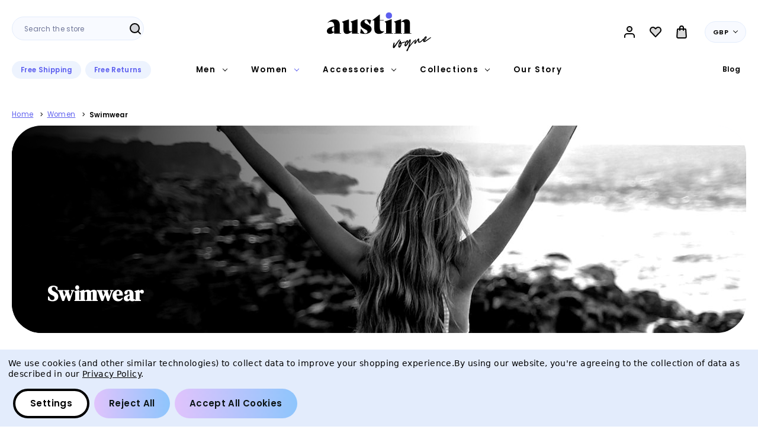

--- FILE ---
content_type: text/html; charset=UTF-8
request_url: https://austin-vogue-demo.mybigcommerce.com/women/swimwear/?setCurrencyId=3
body_size: 19803
content:





<!DOCTYPE html>
<html class="no-js" lang="en">
    <head>
        <!--
            Austin Light, Night, and Vogue
            Theme for BigCommerce
            Designed and Developed by oBundle
            Visit Our Website - https://obundle.com
                     _                        _  _
                    | |                      | || |
               ___  | |__   _   _  _ __    __| || |  ___
              / _ \ | '_ \ | | | || '_ \  / _` || | / _ \
             | (_) || |_) || |_| || | | || (_| || ||  __/
              \___/ |_.__/  \__,_||_| |_| \__,_||_| \___|
                Serving BigCommerce clients since 2014.
        -->

        <title>Women - Swimwear - Austin Vogue Demo</title>
        <link rel="dns-prefetch preconnect" href="https://cdn11.bigcommerce.com/s-ks4pupsgr0" crossorigin><link rel="dns-prefetch preconnect" href="https://fonts.googleapis.com/" crossorigin><link rel="dns-prefetch preconnect" href="https://fonts.gstatic.com/" crossorigin>
        <link rel='canonical' href='https://austin-vogue-demo.mybigcommerce.com/women/swimwear/' /><meta name='platform' content='bigcommerce.stencil' />
        
        

        <link href="https://cdn11.bigcommerce.com/s-ks4pupsgr0/product_images/favicon_austin-light.png?t&#x3D;1662650384" rel="shortcut icon">
        <meta name="viewport" content="width=device-width, initial-scale=1">

        <script>
            document.documentElement.className = document.documentElement.className.replace('no-js', 'js');
        </script>

        <script>
    function browserSupportsAllFeatures() {
        return window.Promise
            && window.fetch
            && window.URL
            && window.URLSearchParams
            && window.WeakMap
            // object-fit support
            && ('objectFit' in document.documentElement.style);
    }

    function loadScript(src) {
        var js = document.createElement('script');
        js.src = src;
        js.onerror = function () {
            console.error('Failed to load polyfill script ' + src);
        };
        document.head.appendChild(js);
    }

    if (!browserSupportsAllFeatures()) {
        loadScript('https://cdn11.bigcommerce.com/s-ks4pupsgr0/stencil/de1d1bf0-2ded-013e-83ee-029210f7221f/e/f8f37d00-11b4-013b-a474-06e574aeb68e/dist/theme-bundle.polyfills.js');
    }
</script>
        <script>window.consentManagerTranslations = `{"locale":"en","locales":{"consent_manager.data_collection_warning":"en","consent_manager.accept_all_cookies":"en","consent_manager.gdpr_settings":"en","consent_manager.data_collection_preferences":"en","consent_manager.manage_data_collection_preferences":"en","consent_manager.use_data_by_cookies":"en","consent_manager.data_categories_table":"en","consent_manager.allow":"en","consent_manager.accept":"en","consent_manager.deny":"en","consent_manager.dismiss":"en","consent_manager.reject_all":"en","consent_manager.category":"en","consent_manager.purpose":"en","consent_manager.functional_category":"en","consent_manager.functional_purpose":"en","consent_manager.analytics_category":"en","consent_manager.analytics_purpose":"en","consent_manager.targeting_category":"en","consent_manager.advertising_category":"en","consent_manager.advertising_purpose":"en","consent_manager.essential_category":"en","consent_manager.esential_purpose":"en","consent_manager.yes":"en","consent_manager.no":"en","consent_manager.not_available":"en","consent_manager.cancel":"en","consent_manager.save":"en","consent_manager.back_to_preferences":"en","consent_manager.close_without_changes":"en","consent_manager.unsaved_changes":"en","consent_manager.by_using":"en","consent_manager.agree_on_data_collection":"en","consent_manager.change_preferences":"en","consent_manager.cancel_dialog_title":"en","consent_manager.privacy_policy":"en","consent_manager.allow_category_tracking":"en","consent_manager.disallow_category_tracking":"en"},"translations":{"consent_manager.data_collection_warning":"We use cookies (and other similar technologies) to collect data to improve your shopping experience.","consent_manager.accept_all_cookies":"Accept All Cookies","consent_manager.gdpr_settings":"Settings","consent_manager.data_collection_preferences":"Website Data Collection Preferences","consent_manager.manage_data_collection_preferences":"Manage Website Data Collection Preferences","consent_manager.use_data_by_cookies":" uses data collected by cookies and JavaScript libraries to improve your shopping experience.","consent_manager.data_categories_table":"The table below outlines how we use this data by category. To opt out of a category of data collection, select 'No' and save your preferences.","consent_manager.allow":"Allow","consent_manager.accept":"Accept","consent_manager.deny":"Deny","consent_manager.dismiss":"Dismiss","consent_manager.reject_all":"Reject all","consent_manager.category":"Category","consent_manager.purpose":"Purpose","consent_manager.functional_category":"Functional","consent_manager.functional_purpose":"Enables enhanced functionality, such as videos and live chat. If you do not allow these, then some or all of these functions may not work properly.","consent_manager.analytics_category":"Analytics","consent_manager.analytics_purpose":"Provide statistical information on site usage, e.g., web analytics so we can improve this website over time.","consent_manager.targeting_category":"Targeting","consent_manager.advertising_category":"Advertising","consent_manager.advertising_purpose":"Used to create profiles or personalize content to enhance your shopping experience.","consent_manager.essential_category":"Essential","consent_manager.esential_purpose":"Essential for the site and any requested services to work, but do not perform any additional or secondary function.","consent_manager.yes":"Yes","consent_manager.no":"No","consent_manager.not_available":"N/A","consent_manager.cancel":"Cancel","consent_manager.save":"Save","consent_manager.back_to_preferences":"Back to Preferences","consent_manager.close_without_changes":"You have unsaved changes to your data collection preferences. Are you sure you want to close without saving?","consent_manager.unsaved_changes":"You have unsaved changes","consent_manager.by_using":"By using our website, you're agreeing to our","consent_manager.agree_on_data_collection":"By using our website, you're agreeing to the collection of data as described in our ","consent_manager.change_preferences":"You can change your preferences at any time","consent_manager.cancel_dialog_title":"Are you sure you want to cancel?","consent_manager.privacy_policy":"Privacy Policy","consent_manager.allow_category_tracking":"Allow [CATEGORY_NAME] tracking","consent_manager.disallow_category_tracking":"Disallow [CATEGORY_NAME] tracking"}}`;</script>

        <script>
            window.lazySizesConfig = window.lazySizesConfig || {};
            window.lazySizesConfig.loadMode = 1;
        </script>
        <script async src="https://cdn11.bigcommerce.com/s-ks4pupsgr0/stencil/de1d1bf0-2ded-013e-83ee-029210f7221f/e/f8f37d00-11b4-013b-a474-06e574aeb68e/dist/theme-bundle.head_async.js"></script>

        <link href="https://fonts.googleapis.com/css?family=Montserrat:700,500%7CDM+Serif+Display:400%7CPoppins:400,600&display=block" rel="stylesheet">

        <script async src="https://cdn11.bigcommerce.com/s-ks4pupsgr0/stencil/de1d1bf0-2ded-013e-83ee-029210f7221f/e/f8f37d00-11b4-013b-a474-06e574aeb68e/dist/theme-bundle.font.js"></script>

        <link data-stencil-stylesheet href="https://cdn11.bigcommerce.com/s-ks4pupsgr0/stencil/de1d1bf0-2ded-013e-83ee-029210f7221f/e/f8f37d00-11b4-013b-a474-06e574aeb68e/css/theme-d7d7fc90-2ef0-013e-558d-1a66fe55036b.css" rel="stylesheet">

        <!-- Start Tracking Code for analytics_siteverification -->

<meta name="google-site-verification" content="xagy05yy6xb0xD58ohd5EWN2yskx8nLqqYtn11t55Yo" />

<!-- End Tracking Code for analytics_siteverification -->


<script>window.consentManagerStoreConfig = function () { return {"storeName":"Austin Vogue Demo","privacyPolicyUrl":"https:\/\/austin-vogue-demo.mybigcommerce.com\/privacy-policy\/","writeKey":null,"improvedConsentManagerEnabled":true,"AlwaysIncludeScriptsWithConsentTag":true}; };</script>
<script type="text/javascript" src="https://cdn11.bigcommerce.com/shared/js/bodl-consent-32a446f5a681a22e8af09a4ab8f4e4b6deda6487.js" integrity="sha256-uitfaufFdsW9ELiQEkeOgsYedtr3BuhVvA4WaPhIZZY=" crossorigin="anonymous" defer></script>
<script type="text/javascript" src="https://cdn11.bigcommerce.com/shared/js/storefront/consent-manager-config-3013a89bb0485f417056882e3b5cf19e6588b7ba.js" defer></script>
<script type="text/javascript" src="https://cdn11.bigcommerce.com/shared/js/storefront/consent-manager-08633fe15aba542118c03f6d45457262fa9fac88.js" defer></script>
<script type="text/javascript">
var BCData = {};
</script>
<script>
    window.markerConfig = {
        destination: '625f2cbfb717851e4ce66394',
        source: 'snippet',
        customData: {
            Absolute_URL: '/women/swimwear/',
            Live_URL: 'https://austin-vogue-demo.mybigcommerce.com/women/swimwear/',
            PB_URL: ' & redirectIframeUrl=/women/swimwear/',
            Page_Type: 'category'
        }
    };
</script>

<script>
    !function (e, r, a) { if (!e.__Marker) { e.__Marker = {}; var t = [], n = { __cs: t };["show", "hide", "isVisible", "capture", "cancelCapture", "unload", "reload", "isExtensionInstalled", "setReporter", "setCustomData", "on", "off"].forEach(function (e) { n[e] = function () { var r = Array.prototype.slice.call(arguments); r.unshift(e), t.push(r) } }), e.Marker = n; var s = r.createElement("script"); s.async = 1, s.src = "https://edge.marker.io/latest/shim.js"; var i = r.getElementsByTagName("script")[0]; i.parentNode.insertBefore(s, i) } }(window, document);
</script>
<script nonce="">
(function () {
    var xmlHttp = new XMLHttpRequest();

    xmlHttp.open('POST', 'https://bes.gcp.data.bigcommerce.com/nobot');
    xmlHttp.setRequestHeader('Content-Type', 'application/json');
    xmlHttp.send('{"store_id":"1002468070","timezone_offset":"-5.0","timestamp":"2026-01-22T02:59:51.69713900Z","visit_id":"87373aab-9e2d-4ce9-804d-b54296d55529","channel_id":1}');
})();
</script>

    </head>
    <body data-page-type="category" data-theme-variant="vogue">
        <svg data-src="https://cdn11.bigcommerce.com/s-ks4pupsgr0/stencil/de1d1bf0-2ded-013e-83ee-029210f7221f/e/f8f37d00-11b4-013b-a474-06e574aeb68e/img/icon-sprite.svg" class="icons-svg-sprite"></svg>

        


<header class="header" role="banner">
    <div class="header--top">
        <div class="container">
            <a href="#" class="mobileMenu-toggle" data-mobile-menu-toggle="menu">
                <span class="mobileMenu-toggleIcon">Toggle menu</span>
            </a>
    
            <div class="navPages-quickSearch ob-desktop"></div>

                <div class="header-logo header-logo--center">
                    <a href="https://austin-vogue-demo.mybigcommerce.com/" class="header-logo__link" data-header-logo-link>
        <div class="header-logo-image-container">
            <img class="header-logo-image"
                 src="https://cdn11.bigcommerce.com/s-ks4pupsgr0/images/stencil/176x66/group_1636_1_1654725048__86576.original.png"
                 srcset="https://cdn11.bigcommerce.com/s-ks4pupsgr0/images/stencil/176x66/group_1636_1_1654725048__86576.original.png"
                 alt="Austin Vogue Demo"
                 title="Austin Vogue Demo">
        </div>
</a>
                </div>

            <nav class="navUser">
    <ul class="navUser-section navUser-section--alt">
        <li class="navUser-item navUser-item--account">
            <a class="user-nav-toggle account-toggle">
                    <svg class="vogue"><use xlink:href="#icon-duo-account" /></svg>
            </a>
            <div class="account-toggle-container">
                <span class="account-close">
                    <svg><use xlink:href="#icon-close" /></svg>
                </span>
                
                    <a class="navUser-action ob-btn"
                       href="/login.php"
                       aria-label="Sign in"
                    >
                        Sign in
                    </a>
                        <span class="account-or">or</span>

                        <a class="navUser-action ob-btn"
                           href="/login.php?action&#x3D;create_account"
                           aria-label="Register"
                        >
                            Register
                        </a>
            </div>
        </li>
        <li class="navUser-item navUser-item--wishlist ob-desktop">
            <a class="navUser-action"
               href="/wishlist.php"
               aria-label="Wish Lists"
            >
                    <svg class="vogue"><use xlink:href="#icon-duo-heart" /></svg>
            </a>
        </li>
        <li class="navUser-item navUser-item--cart">
            <a class="navUser-action"
               data-cart-preview
               data-dropdown="cart-preview-dropdown"
               data-options="align:right"
               href="/cart.php"
               aria-label="Bag with 0 items"
            >
                <span class="navUser-item-cartLabel">
                        <svg class="vogue"><use xlink:href="#icon-duo-bag" /></svg>
                </span>
                <span class="countPill cart-quantity"></span>
            </a>

            <div class="dropdown-menu" id="cart-preview-dropdown" data-dropdown-content aria-hidden="true"></div>
        </li>
            <li class="navUser-item navUser-item--currencySelector">
                        <a class="navUser-action navUser-action--currencySelector has-dropdown"
           href="#"
           data-dropdown="currencySelection"
           aria-controls="currencySelection"
           aria-expanded="false"
        >
            GBP
            <i class="icon" aria-hidden="true">
                <svg>
                    <use xlink:href="#icon-chevron-down" />
                </svg>
            </i>
        </a>
        <ul class="dropdown-menu" id="currencySelection" data-dropdown-content aria-hidden="true" tabindex="-1">
            <li class="dropdown-menu-item">
                <a href="https://austin-vogue-demo.mybigcommerce.com/women/swimwear/?setCurrencyId=1"
                   data-currency-code="USD"
                   data-cart-currency-switch-url="https://austin-vogue-demo.mybigcommerce.com/cart/change-currency"
                   data-warning="Promotions and gift certificates that don&#x27;t apply to the new currency will be removed from your bag. Are you sure you want to continue?"
                >
                    US Dollar
                </a>
            </li>
            <li class="dropdown-menu-item">
                <a href="https://austin-vogue-demo.mybigcommerce.com/women/swimwear/?setCurrencyId=2"
                   data-currency-code="CAD"
                   data-cart-currency-switch-url="https://austin-vogue-demo.mybigcommerce.com/cart/change-currency"
                   data-warning="Promotions and gift certificates that don&#x27;t apply to the new currency will be removed from your bag. Are you sure you want to continue?"
                >
                    Canadian Dollar
                </a>
            </li>
            <li class="dropdown-menu-item">
                <a href="https://austin-vogue-demo.mybigcommerce.com/women/swimwear/?setCurrencyId=3"
                   data-currency-code="GBP"
                   data-cart-currency-switch-url="https://austin-vogue-demo.mybigcommerce.com/cart/change-currency"
                   data-warning="Promotions and gift certificates that don&#x27;t apply to the new currency will be removed from your bag. Are you sure you want to continue?"
                >
                    <strong>British Pound</strong>
                </a>
            </li>
        </ul>
            </li>
    </ul>
</nav>
        </div>
    </div>
    <div class="header--bottom">
        <div class="container">
            <div class="header-promo ob-desktop ob-tablet-hidden">
                            <span>Free Shipping</span>
        <span>Free Returns</span>
            </div>
            <div class="navPages-container" id="menu" data-menu>
                <nav class="navPages">
    <div class="container ob-mobile">
        <div class="header-promo">
                            <span>Free Shipping</span>
        <span>Free Returns</span>
                    <div class="ob-mobileCurrencySelector">
        <a class="navPages-action--currencySelector"
            href="#mobileCurrencySelection"
            data-dropdown="mobileCurrencySelection"
            aria-controls="currencySelection"
            aria-expanded="false"
        >
            GBP
            <i class="icon" aria-hidden="true">
                <svg>
                    <use xlink:href="#icon-chevron-down" />
                </svg>
            </i>
        </a>
        <ul class="dropdown-menu" id="mobileCurrencySelection" aria-hidden="true" tabindex="-1">
            <li class="dropdown-menu-item">
                <a href="https://austin-vogue-demo.mybigcommerce.com/women/swimwear/?setCurrencyId=1"
                   data-currency-code="USD"
                   data-cart-currency-switch-url="https://austin-vogue-demo.mybigcommerce.com/cart/change-currency"
                   data-warning="Promotions and gift certificates that don&#x27;t apply to the new currency will be removed from your bag. Are you sure you want to continue?"
                >
                    US Dollar
                </a>
            </li>
            <li class="dropdown-menu-item">
                <a href="https://austin-vogue-demo.mybigcommerce.com/women/swimwear/?setCurrencyId=2"
                   data-currency-code="CAD"
                   data-cart-currency-switch-url="https://austin-vogue-demo.mybigcommerce.com/cart/change-currency"
                   data-warning="Promotions and gift certificates that don&#x27;t apply to the new currency will be removed from your bag. Are you sure you want to continue?"
                >
                    Canadian Dollar
                </a>
            </li>
            <li class="dropdown-menu-item">
                <a href="https://austin-vogue-demo.mybigcommerce.com/women/swimwear/?setCurrencyId=3"
                   data-currency-code="GBP"
                   data-cart-currency-switch-url="https://austin-vogue-demo.mybigcommerce.com/cart/change-currency"
                   data-warning="Promotions and gift certificates that don&#x27;t apply to the new currency will be removed from your bag. Are you sure you want to continue?"
                >
                    <strong>British Pound</strong>
                </a>
            </li>
        </ul>
    </div>
            </div>
        <div class="navPages-quickSearch ob-mobile"></div>
    </div>
    <ul class="navPages-list">
            <li class="navPages-item parent-item">
                <a class="navPages-action has-subMenu top--level"
   href="https://austin-vogue-demo.mybigcommerce.com/men/"
   data-collapsible="navPages-24"
>
    Men
    <i class="icon navPages-action-moreIcon" aria-hidden="true">
        <svg><use xlink:href="#icon-chevron-down" /></svg>
    </i>
</a>
<div class="navPage-subMenu" id="navPages-24" aria-hidden="true" tabindex="-1">
    <div class="navPages-subMenu-wrap">
        <ul class="navPage-subMenu-list">
                <li class="navPage-subMenu-item ob-header-link ob-desktop">
                    <a class="navPage-subMenu-action navPages-action image-action"
                       href="https://austin-vogue-demo.mybigcommerce.com/men/"
                       aria-label="All Men"
                    >
                        <div class="image-wrap ob-desktop">
                                <img class="lazyload" src="https://cdn11.bigcommerce.com/s-ks4pupsgr0/stencil/de1d1bf0-2ded-013e-83ee-029210f7221f/e/f8f37d00-11b4-013b-a474-06e574aeb68e/img/loading.svg" 
                                data-src="https://cdn11.bigcommerce.com/s-ks4pupsgr0/images/stencil/900w/b/menu_men__30531.original.jpg" alt="name" />
                                <span class="category-name">Men</span>
                        </div>
                    </a>
                </li>
            <div class="ob-child-group ">
                <a href="https://austin-vogue-demo.mybigcommerce.com/men/" class="view-all-desktop">All Men</a>
                <ul class="ob-child-group-list">
                        <li class="navPage-subMenu-item">
                                <a class="navPage-subMenu-action navPages-action mid--level"
                                   href="https://austin-vogue-demo.mybigcommerce.com/men/dressy/"
                                   aria-label="Dressy"
                                >
                                    Dressy
                                </a>

                                <ul class="ob-grandchild-list">
                                        <li class="navPage-subMenu-item grandchild-item">
                                            <a class="navPage-subMenu-action navPages-action"
                                               href="https://austin-vogue-demo.mybigcommerce.com/men/dressy/jackets/"
                                               aria-label="Jackets"
                                            >
                                                Jackets
                                            </a>
                                        </li>
                                        <li class="navPage-subMenu-item grandchild-item">
                                            <a class="navPage-subMenu-action navPages-action"
                                               href="https://austin-vogue-demo.mybigcommerce.com/men/dressy/shirts/"
                                               aria-label="Shirts"
                                            >
                                                Shirts
                                            </a>
                                        </li>
                                        <li class="navPage-subMenu-item grandchild-item">
                                            <a class="navPage-subMenu-action navPages-action"
                                               href="https://austin-vogue-demo.mybigcommerce.com/men/dressy/slacks/"
                                               aria-label="Slacks"
                                            >
                                                Slacks
                                            </a>
                                        </li>
                                </ul>
                        </li>
                        <li class="navPage-subMenu-item">
                                <a class="navPage-subMenu-action navPages-action mid--level"
                                   href="https://austin-vogue-demo.mybigcommerce.com/men/casual/"
                                   aria-label="Casual"
                                >
                                    Casual
                                </a>

                                <ul class="ob-grandchild-list">
                                        <li class="navPage-subMenu-item grandchild-item">
                                            <a class="navPage-subMenu-action navPages-action"
                                               href="https://austin-vogue-demo.mybigcommerce.com/men/casual/t-shirts/"
                                               aria-label="T-Shirts"
                                            >
                                                T-Shirts
                                            </a>
                                        </li>
                                        <li class="navPage-subMenu-item grandchild-item">
                                            <a class="navPage-subMenu-action navPages-action"
                                               href="https://austin-vogue-demo.mybigcommerce.com/men/casual/long-sleeve-shirts/"
                                               aria-label="Long Sleeve Shirts"
                                            >
                                                Long Sleeve Shirts
                                            </a>
                                        </li>
                                        <li class="navPage-subMenu-item grandchild-item">
                                            <a class="navPage-subMenu-action navPages-action"
                                               href="https://austin-vogue-demo.mybigcommerce.com/men/casual/button-downs/"
                                               aria-label="Button Downs"
                                            >
                                                Button Downs
                                            </a>
                                        </li>
                                        <li class="navPage-subMenu-item grandchild-item">
                                            <a class="navPage-subMenu-action navPages-action"
                                               href="https://austin-vogue-demo.mybigcommerce.com/men/casual/pants/"
                                               aria-label="Pants"
                                            >
                                                Pants
                                            </a>
                                        </li>
                                        <li class="navPage-subMenu-item grandchild-item">
                                            <a class="navPage-subMenu-action navPages-action"
                                               href="https://austin-vogue-demo.mybigcommerce.com/men/casual/shorts/"
                                               aria-label="Shorts"
                                            >
                                                Shorts
                                            </a>
                                        </li>
                                        <li class="navPage-subMenu-item grandchild-item">
                                            <a class="navPage-subMenu-action navPages-action"
                                               href="https://austin-vogue-demo.mybigcommerce.com/men/casual/hoodies-sweatshirts/"
                                               aria-label="Hoodies &amp; Sweatshirts"
                                            >
                                                Hoodies &amp; Sweatshirts
                                            </a>
                                        </li>
                                        <li class="navPage-subMenu-item grandchild-item">
                                            <a class="navPage-subMenu-action navPages-action"
                                               href="https://austin-vogue-demo.mybigcommerce.com/men/casual/jackets/"
                                               aria-label="Jackets"
                                            >
                                                Jackets
                                            </a>
                                        </li>
                                </ul>
                        </li>
                        <li class="navPage-subMenu-item">
                                <a class="navPage-subMenu-action navPages-action mid--level"
                                   href="https://austin-vogue-demo.mybigcommerce.com/men/swimwear/"
                                   aria-label="Swimwear"
                                >
                                    Swimwear
                                </a>
                        </li>
                        <li class="navPage-subMenu-item">
                                <a class="navPage-subMenu-action navPages-action mid--level"
                                   href="https://austin-vogue-demo.mybigcommerce.com/men/underwear/"
                                   aria-label="Underwear"
                                >
                                    Underwear
                                </a>
                        </li>
                        <li class="navPage-subMenu-item">
                                <a class="navPage-subMenu-action navPages-action mid--level"
                                   href="https://austin-vogue-demo.mybigcommerce.com/pajamas/"
                                   aria-label="Pajamas"
                                >
                                    Pajamas
                                </a>
                        </li>
                </ul>
            </div>
        </ul>
    </div>
</div>
            </li>
            <li class="navPages-item parent-item">
                <a class="navPages-action has-subMenu activePage top--level"
   href="https://austin-vogue-demo.mybigcommerce.com/women/"
   data-collapsible="navPages-25"
>
    Women
    <i class="icon navPages-action-moreIcon" aria-hidden="true">
        <svg><use xlink:href="#icon-chevron-down" /></svg>
    </i>
</a>
<div class="navPage-subMenu" id="navPages-25" aria-hidden="true" tabindex="-1">
    <div class="navPages-subMenu-wrap">
        <ul class="navPage-subMenu-list">
                <li class="navPage-subMenu-item ob-header-link ob-desktop">
                    <a class="navPage-subMenu-action navPages-action image-action"
                       href="https://austin-vogue-demo.mybigcommerce.com/women/"
                       aria-label="All Women"
                    >
                        <div class="image-wrap ob-desktop">
                                <img class="lazyload" src="https://cdn11.bigcommerce.com/s-ks4pupsgr0/stencil/de1d1bf0-2ded-013e-83ee-029210f7221f/e/f8f37d00-11b4-013b-a474-06e574aeb68e/img/loading.svg" 
                                data-src="https://cdn11.bigcommerce.com/s-ks4pupsgr0/images/stencil/900w/o/menu_women__87207.original.jpg" alt="name" />
                                <span class="category-name">Women</span>
                        </div>
                    </a>
                </li>
            <div class="ob-child-group ">
                <a href="https://austin-vogue-demo.mybigcommerce.com/women/" class="view-all-desktop">All Women</a>
                <ul class="ob-child-group-list">
                        <li class="navPage-subMenu-item">
                                <a class="navPage-subMenu-action navPages-action mid--level"
                                   href="https://austin-vogue-demo.mybigcommerce.com/women/dressy/"
                                   aria-label="Dressy"
                                >
                                    Dressy
                                </a>

                                <ul class="ob-grandchild-list">
                                        <li class="navPage-subMenu-item grandchild-item">
                                            <a class="navPage-subMenu-action navPages-action"
                                               href="https://austin-vogue-demo.mybigcommerce.com/women/dressy/dresses/"
                                               aria-label="Dresses"
                                            >
                                                Dresses
                                            </a>
                                        </li>
                                        <li class="navPage-subMenu-item grandchild-item">
                                            <a class="navPage-subMenu-action navPages-action"
                                               href="https://austin-vogue-demo.mybigcommerce.com/women/dressy/body-suits/"
                                               aria-label="Body Suits"
                                            >
                                                Body Suits
                                            </a>
                                        </li>
                                </ul>
                        </li>
                        <li class="navPage-subMenu-item">
                                <a class="navPage-subMenu-action navPages-action mid--level"
                                   href="https://austin-vogue-demo.mybigcommerce.com/women/casual/"
                                   aria-label="Casual"
                                >
                                    Casual
                                </a>

                                <ul class="ob-grandchild-list">
                                        <li class="navPage-subMenu-item grandchild-item">
                                            <a class="navPage-subMenu-action navPages-action"
                                               href="https://austin-vogue-demo.mybigcommerce.com/women/casual/t-shirts/"
                                               aria-label="T-Shirts"
                                            >
                                                T-Shirts
                                            </a>
                                        </li>
                                        <li class="navPage-subMenu-item grandchild-item">
                                            <a class="navPage-subMenu-action navPages-action"
                                               href="https://austin-vogue-demo.mybigcommerce.com/women/casual/long-sleeve-shirts/"
                                               aria-label="Long Sleeve Shirts"
                                            >
                                                Long Sleeve Shirts
                                            </a>
                                        </li>
                                        <li class="navPage-subMenu-item grandchild-item">
                                            <a class="navPage-subMenu-action navPages-action"
                                               href="https://austin-vogue-demo.mybigcommerce.com/women/casual/pants/"
                                               aria-label="Pants"
                                            >
                                                Pants
                                            </a>
                                        </li>
                                        <li class="navPage-subMenu-item grandchild-item">
                                            <a class="navPage-subMenu-action navPages-action"
                                               href="https://austin-vogue-demo.mybigcommerce.com/women/casual/shorts/"
                                               aria-label="Shorts"
                                            >
                                                Shorts
                                            </a>
                                        </li>
                                        <li class="navPage-subMenu-item grandchild-item">
                                            <a class="navPage-subMenu-action navPages-action"
                                               href="https://austin-vogue-demo.mybigcommerce.com/women/casual/hoodies-sweatshirts/"
                                               aria-label="Hoodies &amp; Sweatshirts"
                                            >
                                                Hoodies &amp; Sweatshirts
                                            </a>
                                        </li>
                                        <li class="navPage-subMenu-item grandchild-item">
                                            <a class="navPage-subMenu-action navPages-action"
                                               href="https://austin-vogue-demo.mybigcommerce.com/women/casual/jackets/"
                                               aria-label="Jackets"
                                            >
                                                Jackets
                                            </a>
                                        </li>
                                </ul>
                        </li>
                        <li class="navPage-subMenu-item">
                                <a class="navPage-subMenu-action navPages-action mid--level"
                                   href="https://austin-vogue-demo.mybigcommerce.com/women/lingerie/"
                                   aria-label="Lingerie"
                                >
                                    Lingerie
                                </a>
                        </li>
                        <li class="navPage-subMenu-item">
                                <a class="navPage-subMenu-action navPages-action mid--level"
                                   href="https://austin-vogue-demo.mybigcommerce.com/women/underwear/"
                                   aria-label="Underwear"
                                >
                                    Underwear
                                </a>
                        </li>
                        <li class="navPage-subMenu-item">
                                <a class="navPage-subMenu-action navPages-action mid--level activePage"
                                   href="https://austin-vogue-demo.mybigcommerce.com/women/swimwear/"
                                   aria-label="Swimwear"
                                >
                                    Swimwear
                                </a>

                                <ul class="ob-grandchild-list">
                                        <li class="navPage-subMenu-item grandchild-item">
                                            <a class="navPage-subMenu-action navPages-action"
                                               href="https://austin-vogue-demo.mybigcommerce.com/women/swimwear/bikinis/"
                                               aria-label="Bikinis"
                                            >
                                                Bikinis
                                            </a>
                                        </li>
                                        <li class="navPage-subMenu-item grandchild-item">
                                            <a class="navPage-subMenu-action navPages-action"
                                               href="https://austin-vogue-demo.mybigcommerce.com/women/swimwear/one-piece-swimsuits/"
                                               aria-label="One-Piece Swimsuits"
                                            >
                                                One-Piece Swimsuits
                                            </a>
                                        </li>
                                </ul>
                        </li>
                        <li class="navPage-subMenu-item">
                                <a class="navPage-subMenu-action navPages-action mid--level"
                                   href="https://austin-vogue-demo.mybigcommerce.com/women/pajamas/"
                                   aria-label="Pajamas"
                                >
                                    Pajamas
                                </a>
                        </li>
                </ul>
            </div>
        </ul>
    </div>
</div>
            </li>
            <li class="navPages-item parent-item">
                <a class="navPages-action has-subMenu top--level"
   href="https://austin-vogue-demo.mybigcommerce.com/accessories/"
   data-collapsible="navPages-26"
>
    Accessories
    <i class="icon navPages-action-moreIcon" aria-hidden="true">
        <svg><use xlink:href="#icon-chevron-down" /></svg>
    </i>
</a>
<div class="navPage-subMenu" id="navPages-26" aria-hidden="true" tabindex="-1">
    <div class="navPages-subMenu-wrap">
        <ul class="navPage-subMenu-list">
                <li class="navPage-subMenu-item ob-header-link ob-desktop">
                    <a class="navPage-subMenu-action navPages-action image-action"
                       href="https://austin-vogue-demo.mybigcommerce.com/accessories/"
                       aria-label="All Accessories"
                    >
                        <div class="image-wrap ob-desktop">
                                <img class="lazyload" src="https://cdn11.bigcommerce.com/s-ks4pupsgr0/stencil/de1d1bf0-2ded-013e-83ee-029210f7221f/e/f8f37d00-11b4-013b-a474-06e574aeb68e/img/loading.svg" 
                                data-src="https://cdn11.bigcommerce.com/s-ks4pupsgr0/images/stencil/900w/d/menu_accessories__27269.original.jpg" alt="name" />
                                <span class="category-name">Accessories</span>
                        </div>
                    </a>
                </li>
            <div class="ob-child-group ">
                <a href="https://austin-vogue-demo.mybigcommerce.com/accessories/" class="view-all-desktop">All Accessories</a>
                <ul class="ob-child-group-list">
                        <li class="navPage-subMenu-item">
                                <a class="navPage-subMenu-action navPages-action mid--level"
                                   href="https://austin-vogue-demo.mybigcommerce.com/accessories/hats/"
                                   aria-label="Hats"
                                >
                                    Hats
                                </a>
                        </li>
                        <li class="navPage-subMenu-item">
                                <a class="navPage-subMenu-action navPages-action mid--level"
                                   href="https://austin-vogue-demo.mybigcommerce.com/accessories/belts/"
                                   aria-label="Belts"
                                >
                                    Belts
                                </a>
                        </li>
                        <li class="navPage-subMenu-item">
                                <a class="navPage-subMenu-action navPages-action mid--level"
                                   href="https://austin-vogue-demo.mybigcommerce.com/accessories/bags/"
                                   aria-label="Bags"
                                >
                                    Bags
                                </a>
                        </li>
                </ul>
            </div>
        </ul>
    </div>
</div>
            </li>
            <li class="navPages-item parent-item">
                <a class="navPages-action has-subMenu top--level"
   href="https://austin-vogue-demo.mybigcommerce.com/collections/"
   data-collapsible="navPages-27"
>
    Collections
    <i class="icon navPages-action-moreIcon" aria-hidden="true">
        <svg><use xlink:href="#icon-chevron-down" /></svg>
    </i>
</a>
<div class="navPage-subMenu" id="navPages-27" aria-hidden="true" tabindex="-1">
    <div class="navPages-subMenu-wrap">
        <ul class="navPage-subMenu-list">
                <li class="navPage-subMenu-item ob-header-link ob-desktop">
                    <a class="navPage-subMenu-action navPages-action image-action"
                       href="https://austin-vogue-demo.mybigcommerce.com/collections/"
                       aria-label="All Collections"
                    >
                        <div class="image-wrap ob-desktop">
                                <img class="lazyload" src="https://cdn11.bigcommerce.com/s-ks4pupsgr0/stencil/de1d1bf0-2ded-013e-83ee-029210f7221f/e/f8f37d00-11b4-013b-a474-06e574aeb68e/img/loading.svg" 
                                data-src="https://cdn11.bigcommerce.com/s-ks4pupsgr0/images/stencil/900w/o/menu_collections__81784.original.jpg" alt="name" />
                                <span class="category-name">Collections</span>
                        </div>
                    </a>
                </li>
            <div class="ob-child-group ">
                <a href="https://austin-vogue-demo.mybigcommerce.com/collections/" class="view-all-desktop">All Collections</a>
                <ul class="ob-child-group-list">
                        <li class="navPage-subMenu-item">
                                <a class="navPage-subMenu-action navPages-action mid--level"
                                   href="https://austin-vogue-demo.mybigcommerce.com/collections/spring-collection/"
                                   aria-label="Spring Collection"
                                >
                                    Spring Collection
                                </a>
                        </li>
                        <li class="navPage-subMenu-item">
                                <a class="navPage-subMenu-action navPages-action mid--level"
                                   href="https://austin-vogue-demo.mybigcommerce.com/collections/summer-collection/"
                                   aria-label="Summer Collection"
                                >
                                    Summer Collection
                                </a>
                        </li>
                        <li class="navPage-subMenu-item">
                                <a class="navPage-subMenu-action navPages-action mid--level"
                                   href="https://austin-vogue-demo.mybigcommerce.com/collections/fall-collection/"
                                   aria-label="Fall Collection"
                                >
                                    Fall Collection
                                </a>
                        </li>
                        <li class="navPage-subMenu-item">
                                <a class="navPage-subMenu-action navPages-action mid--level"
                                   href="https://austin-vogue-demo.mybigcommerce.com/collections/winter-collection/"
                                   aria-label="Winter Collection"
                                >
                                    Winter Collection
                                </a>
                        </li>
                </ul>
            </div>
        </ul>
    </div>
</div>
            </li>
        
                <li class="navPages-item parent-item">
                    <a class="navPages-action top--level"
   href="https://austin-vogue-demo.mybigcommerce.com/our-story/"
   aria-label="Our Story"
>
    Our Story
</a>
                </li>
    </ul>
    <ul class="navPages-list navPages-list--user">
            <li class="navPages-item">
                <a class="navPages-action"
                   href="/wishlist.php"
                   aria-label="Wish Lists"
                >
                        <svg><use xlink:href="#icon-duo-heart" /></svg>
                    Wish Lists
                </a>
            </li>
                <li class="navPages-item">
                    <a class="navPages-action"
                       href="https://austin-vogue-demo.mybigcommerce.com/blog/"
                       aria-label="Blog"
                    >
                            <svg><use xlink:href="#icon-duo-blog" /></svg>
                        Blog
                    </a>
                </li>
    </ul>

    <div class="ob-mobile">
                <ul class="socialLinks socialLinks--alt">
            <li class="socialLinks-item">
                <a class="icon icon--facebook" href="http://www.facebook.com" target="_blank" rel="noopener">
                    facebook
                    <svg><use xlink:href="#icon-facebook" /></svg>
                </a>
            </li>
            <li class="socialLinks-item">
                <a class="icon icon--pinterest" href="http://www.pinterest.com" target="_blank" rel="noopener">
                    pinterest
                    <svg><use xlink:href="#icon-pinterest" /></svg>
                </a>
            </li>
            <li class="socialLinks-item">
                <a class="icon icon--twitter" href="http://www.twitter.com" target="_blank" rel="noopener">
                    twitter
                    <svg><use xlink:href="#icon-twitter" /></svg>
                </a>
            </li>
            <li class="socialLinks-item">
                <a class="icon icon--instagram" href="http://www.instagram.com" target="_blank" rel="noopener">
                    instagram
                    <svg><use xlink:href="#icon-instagram" /></svg>
                </a>
            </li>
    </ul>
    </div>
</nav>
            </div>
            <div class="header-beta-nav ob-desktop ob-tablet-hidden">
                        <a class="beta-link blog-link"
                           href="https://austin-vogue-demo.mybigcommerce.com/blog/"
                           aria-label="Blog"
                        >
                            Blog
                        </a>
            </div>
        </div>
    </div>
</header>

        <div class="body" id="main-content" data-currency-code="GBP">
     
    <div class="container">
        
<nav aria-label="Breadcrumb">
    <ol class="breadcrumbs">
                <li class="breadcrumb ">
                    <a class="breadcrumb-label"
                       href="https://austin-vogue-demo.mybigcommerce.com/"
                       
                    >
                        <span>Home</span>
                    </a>
                </li>
                <li class="breadcrumb ">
                    <a class="breadcrumb-label"
                       href="https://austin-vogue-demo.mybigcommerce.com/women/"
                       
                    >
                        <span>Women</span>
                    </a>
                </li>
                <li class="breadcrumb is-active">
                    <a class="breadcrumb-label"
                       href="https://austin-vogue-demo.mybigcommerce.com/women/swimwear/"
                       aria-current="page"
                    >
                        <span>Swimwear</span>
                    </a>
                </li>
    </ol>
</nav>

<script type="application/ld+json">
{
    "@context": "https://schema.org",
    "@type": "BreadcrumbList",
    "itemListElement":
    [
        {
            "@type": "ListItem",
            "position": 1,
            "item": {
                "@id": "https://austin-vogue-demo.mybigcommerce.com/",
                "name": "Home"
            }
        },
        {
            "@type": "ListItem",
            "position": 2,
            "item": {
                "@id": "https://austin-vogue-demo.mybigcommerce.com/women/",
                "name": "Women"
            }
        },
        {
            "@type": "ListItem",
            "position": 3,
            "item": {
                "@id": "https://austin-vogue-demo.mybigcommerce.com/women/swimwear/",
                "name": "Swimwear"
            }
        }
    ]
}
</script>

<div class="ob-category-header ob-title-banner

">
        <img rel="preload" class="category-header-image"
            src="/product_images/uploaded_images/category-banner-41.jpg"
            alt="Swimwear"
            onerror="this.style.display='none'" />

    <div class="category-header-text">
        <h1 class="page-heading">Swimwear</h1>
    </div>
</div>


            <div class="ob-subcategory-carousel ob-full-width-mobile">
                <div class="carousel-wrap">
                        <div class="subcat-box ">
                            <a href="https://austin-vogue-demo.mybigcommerce.com/women/swimwear/bikinis/" title="Bikinis">
                                <h3>Bikinis</h3>
                            </a>
                        </div>
                        <div class="subcat-box ">
                            <a href="https://austin-vogue-demo.mybigcommerce.com/women/swimwear/one-piece-swimsuits/" title="One-Piece Swimsuits">
                                <h3>One-Piece Swimsuits</h3>
                            </a>
                        </div>
                </div>
            </div>

<div data-content-region="category_below_header"></div>

<div class="page">
    	<div class="ob-compare-bar ob-full-width">
		<div class="container">
			<div class="compare-products-preview">
				<div class="compare-instruction">
					Select 2 to 4 items to compare
				</div>
				<div class="product-cube cube-empty" data-product-id="">
					<span class="clear-cube">
						<svg><use xlink:href="#icon-close" /></svg>
					</span>
					<div class="image-wrap"></div>
				</div>
				<span class="compare-add">+</span>
				<div class="product-cube cube-empty" data-product-id="">
					<span class="clear-cube">
						<svg><use xlink:href="#icon-close" /></svg>
					</span>
					<div class="image-wrap"></div>
				</div>
				<span class="compare-add">+</span>
				<div class="product-cube cube-empty" data-product-id="">
					<span class="clear-cube">
						<svg><use xlink:href="#icon-close" /></svg>
					</span>
					<div class="image-wrap"></div>
				</div>
				<span class="compare-add">+</span>
				<div class="product-cube cube-empty" data-product-id="">
					<span class="clear-cube">
						<svg><use xlink:href="#icon-close" /></svg>
					</span>
					<div class="image-wrap"></div>
				</div>
			</div>
			<div class="compare-button">
				<span class="selected-count ob-desktop">
					(0 selected)
				</span>
		        <a class="button button--primary button--full-mobile"
		           href="/compare"
		           data-compare-nav
		           aria-label="Compare"
		           disabled
		        >
		            Compare
		        </a>
		    </div>
		</div>
	</div>
    <div class="ob-product-actions-box">
    <div class="action-btn-row ob-mobile">
            <a class="ob-btn ob-btn--secondary ob-btn-border ob-filter-btn" aria-label="Applied filters">
                <svg><use xlink:href="#icon-filter" /></svg>
            </a>
        <a class="ob-btn ob-btn--secondary ob-btn-border ob-sort-btn" aria-label="Sort By:">
            <svg><use xlink:href="#icon-sort" /></svg>
        </a>
    </div>
</div>

        <aside class="page-sidebar" id="faceted-search-container">
            <nav>
        <div class="sidebarBlock">
            <h2 class="sidebarBlock-heading">Swimwear</h2>
            <ul class="navList">
                <li class="navList-item">
                    <a class="navList-action" href="https://austin-vogue-demo.mybigcommerce.com/women/swimwear/bikinis/" title="Bikinis">Bikinis</a>
                </li>
                <li class="navList-item">
                    <a class="navList-action" href="https://austin-vogue-demo.mybigcommerce.com/women/swimwear/one-piece-swimsuits/" title="One-Piece Swimsuits">One-Piece Swimsuits</a>
                </li>
            </ul>
        </div>

        <div id="facetedSearch" class="facetedSearch sidebarBlock" role="region" aria-label="The following text field filters the results that follow as you type">
    <div class="facetedSearch-refineFilters sidebarBlock" role="region" aria-label="Applied filters">
    <h2 class="sidebarBlock-heading">
        Refine by
    </h2>

        <p>No filters applied</p>

</div>

    <a href="#facetedSearch-navList" role="button" class="facetedSearch-toggle toggleLink" data-collapsible>
        <span class="facetedSearch-toggle-text">
                Browse by Brand, Color &amp; more
        </span>

        <span class="facetedSearch-toggle-indicator">
            <span class="toggleLink-text toggleLink-text--on">
                Hide Filters

                <i class="icon" aria-hidden="true">
                    <svg><use href="#icon-keyboard-arrow-up"/></svg>
                </i>
            </span>

            <span class="toggleLink-text toggleLink-text--off">
                Show Filters

                <i class="icon" aria-hidden="true">
                    <svg><use href="#icon-keyboard-arrow-down"/></svg>
                </i>
            </span>
        </span>
    </a>

        <div id="facetedSearch-navList"
            class="facetedSearch-navList"
        >
            <div class="accordion accordion--navList">
                        
                        
                        
                        <div class="accordion-block">
    <h2 class="accordion-heading accordion-nav-clear-holder">
    <button type="button"
         class="accordion-navigation toggleLink is-open"
         data-collapsible="#facetedSearch-content--price"
         aria-label="Toggle Price filter section"
    >
        <span class="accordion-title">
            Price
        </span>

        <span>
            <svg class="icon accordion-indicator toggleLink-text toggleLink-text--off">
                <use href="#icon-add" />
            </svg>
            <svg class="icon accordion-indicator toggleLink-text toggleLink-text--on">
                <use href="#icon-remove" />
            </svg>
        </span>
    </button>
</h2>

    <div id="facetedSearch-content--price" class="accordion-content is-open">
        <form id="facet-range-form" class="form" method="get" data-faceted-search-range novalidate>
    <input type="hidden" name="search_query" value="">
    <fieldset class="form-fieldset">
        <div class="form-minMaxRow">
            <div class="form-field">
                <input
                    name="min_price"
                    placeholder="Min."
                    min="0"
                    class="form-input form-input--small"
                    required
                    type="number"
                    value=""
                    aria-label="Min."
                    aria-describedby="min_price_description"
                />
                <span id="min_price_description" class="aria-description--hidden">Enter the minimum price to filter products by</span>
            </div>

            <div class="form-field">
                <input
                    name="max_price"
                    placeholder="Max."
                    min="0"
                    class="form-input form-input--small"
                    required
                    type="number"
                    value=""
                    aria-label="Max."
                    aria-describedby="max_price_description"
                />
                <span id="max_price_description" class="aria-description--hidden">Enter the maximum price to filter products by</span>
            </div>

            <div class="form-field">
                <button class="button button--small" type="submit">
                    Update
                </button>
            </div>
        </div>

        <div class="form-inlineMessage" aria-live="polite" role="alert"></div>
    </fieldset>
</form>
    </div>
</div>

            </div>

            <div class="blocker" style="display: none;"></div>
        </div>
</div>
</nav>
        </aside>

    <div class="page-content">
        <div class="ob-product-listing-top">
            <div class="ob-product-actions-box">
                <div class="product-sort-wrap">
                        <form class="actionBar product-count-form">
	<fieldset class="form-fieldset actionBar-section">
	    <div class="form-field">
	        <label class="form-label" for="count"># of Products:</label>
	        <select class="form-select form-select--small " name="count" id="count" role="listbox">
	        	<option value="12" 
	        		    selected>12 per page</option>
	            <option value="24">24 per page</option>
	            <option value="36">36 per page</option>
	            <option value="48">48 per page</option>
	            <option value="64">64 per page</option>
	            <option value="99">99 per page</option>
	        </select>
	    </div>
	</fieldset>
</form>                        <form class="actionBar" method="get" data-sort-by="product">
    <fieldset class="form-fieldset actionBar-section">
    <div class="form-field">
        <label class="form-label" for="sort">Sort By:</label>
        <select class="form-select form-select--small " name="sort" id="sort" role="listbox">
            <option value="featured" selected>Featured Items</option>
            <option value="newest" >Newest Items</option>
            <option value="bestselling" >Best Selling</option>
            <option value="alphaasc" >A to Z</option>
            <option value="alphadesc" >Z to A</option>
            <option value="avgcustomerreview" >By Review</option>
            <option value="priceasc" >Price: Ascending</option>
            <option value="pricedesc" >Price: Descending</option>
        </select>
    </div>
</fieldset>
</form>
                </div>
            </div>
            <h3>All Swimwear</h3>
        </div>
        <div id="product-listing-container">
            

    <div data-product-compare>
            <ul class="productGrid">
    <li class="product">
        <article
    class="card
    "
    data-test="card-154"
    data-product-id="154"
>
    <figure class="card-figure">

            <div class="card-favorite-btn">
                <form action="/wishlist.php?action&#x3D;add&amp;product_id&#x3D;154" data-wishlist-add method="post">
                    <button type="submit">
                            <svg><use xlink:href="#icon-duo-heart" /></svg>
                        Add to Wishlist
                    </button>
                </form>
            </div>

        <a href="https://austin-vogue-demo.mybigcommerce.com/bee-caves-striped-one-piece-bathing-suit/"
           class="card-figure__link"
           aria-label="Bee Caves Striped One-Piece Bathing Suit, £29.77

"
           
        >
            <span class="card-img-container">
                <img src="https://cdn11.bigcommerce.com/s-ks4pupsgr0/images/stencil/542x725/products/154/453/Bee_Caves_One-Piece_Bathing_Suit__01220.1671489878.jpg?c=1" alt="Bee Caves Striped One-Piece Bathing Suit" title="Bee Caves Striped One-Piece Bathing Suit" data-sizes="auto"
    srcset="https://cdn11.bigcommerce.com/s-ks4pupsgr0/images/stencil/80w/products/154/453/Bee_Caves_One-Piece_Bathing_Suit__01220.1671489878.jpg?c=1"
data-srcset="https://cdn11.bigcommerce.com/s-ks4pupsgr0/images/stencil/80w/products/154/453/Bee_Caves_One-Piece_Bathing_Suit__01220.1671489878.jpg?c=1 80w, https://cdn11.bigcommerce.com/s-ks4pupsgr0/images/stencil/160w/products/154/453/Bee_Caves_One-Piece_Bathing_Suit__01220.1671489878.jpg?c=1 160w, https://cdn11.bigcommerce.com/s-ks4pupsgr0/images/stencil/320w/products/154/453/Bee_Caves_One-Piece_Bathing_Suit__01220.1671489878.jpg?c=1 320w, https://cdn11.bigcommerce.com/s-ks4pupsgr0/images/stencil/640w/products/154/453/Bee_Caves_One-Piece_Bathing_Suit__01220.1671489878.jpg?c=1 640w, https://cdn11.bigcommerce.com/s-ks4pupsgr0/images/stencil/960w/products/154/453/Bee_Caves_One-Piece_Bathing_Suit__01220.1671489878.jpg?c=1 960w, https://cdn11.bigcommerce.com/s-ks4pupsgr0/images/stencil/1280w/products/154/453/Bee_Caves_One-Piece_Bathing_Suit__01220.1671489878.jpg?c=1 1280w, https://cdn11.bigcommerce.com/s-ks4pupsgr0/images/stencil/1920w/products/154/453/Bee_Caves_One-Piece_Bathing_Suit__01220.1671489878.jpg?c=1 1920w, https://cdn11.bigcommerce.com/s-ks4pupsgr0/images/stencil/2560w/products/154/453/Bee_Caves_One-Piece_Bathing_Suit__01220.1671489878.jpg?c=1 2560w"

class="lazyload card-image"

 />
            </span>
        </a>

        <figcaption class="card-figcaption">
            <div class="card-figcaption-body">
                            <button type="button" class="button button--small card-figcaption-button quickview" data-product-id="154">Quick view</button>
                            <a href="https://austin-vogue-demo.mybigcommerce.com/bee-caves-striped-one-piece-bathing-suit/" data-event-type="product-click" class="button button--small card-figcaption-button" data-product-id="154">Choose Options</a>
            </div>
        </figcaption>
    </figure>
    <div class="card-body">
        <div class="card-title-container">
                <p class="card-text" data-test-info-type="brandName">Prada</p>
            <h3 class="card-title">
                <a aria-label="Bee Caves Striped One-Piece Bathing Suit, £29.77

"
                href="https://austin-vogue-demo.mybigcommerce.com/bee-caves-striped-one-piece-bathing-suit/"
                
                >
                    Bee Caves Striped One-Piece Bathing Suit
                </a>
            </h3>
                <div class="more-colors">
                    <span></span> Options Available
                </div>

                <div class="form-field card-compare">
                    <input type="checkbox" name="products[]" value="154" id="compare-154" data-compare-id="154" class="form-checkbox"> 
                    <label class="form-label" for="compare-154">Compare</label>
                </div>
        </div>

        <div class="card-text" data-test-info-type="price">
                
        <div class="price-section price-section--withoutTax rrp-price--withoutTax" style="display: none;">
            <span data-product-rrp-price-without-tax class="price price--rrp">
                
            </span>
        </div>
        <div class="price-section price-section--withoutTax non-sale-price--withoutTax" style="display: none;">
            <span data-product-non-sale-price-without-tax class="price price--non-sale">
                
            </span>
        </div>
        <div class="price-section price-section--withoutTax">
            <span data-product-price-without-tax class="price price--withoutTax">£29.77</span>
        </div>
        </div>
            </div>
</article>
    </li>
    <li class="product">
        <article
    class="card
    "
    data-test="card-152"
    data-product-id="152"
>
    <figure class="card-figure">

            <div class="card-favorite-btn">
                <form action="/wishlist.php?action&#x3D;add&amp;product_id&#x3D;152" data-wishlist-add method="post">
                    <button type="submit">
                            <svg><use xlink:href="#icon-duo-heart" /></svg>
                        Add to Wishlist
                    </button>
                </form>
            </div>

        <a href="https://austin-vogue-demo.mybigcommerce.com/pennybacker-bikini/"
           class="card-figure__link"
           aria-label="Pennybacker Bikini, £29.77

"
           
        >
            <span class="card-img-container">
                <img src="https://cdn11.bigcommerce.com/s-ks4pupsgr0/images/stencil/542x725/products/152/451/Pennybacker_Bikini__29162.1652924046.jpg?c=1" alt="Pennybacker Bikini" title="Pennybacker Bikini" data-sizes="auto"
    srcset="https://cdn11.bigcommerce.com/s-ks4pupsgr0/images/stencil/80w/products/152/451/Pennybacker_Bikini__29162.1652924046.jpg?c=1"
data-srcset="https://cdn11.bigcommerce.com/s-ks4pupsgr0/images/stencil/80w/products/152/451/Pennybacker_Bikini__29162.1652924046.jpg?c=1 80w, https://cdn11.bigcommerce.com/s-ks4pupsgr0/images/stencil/160w/products/152/451/Pennybacker_Bikini__29162.1652924046.jpg?c=1 160w, https://cdn11.bigcommerce.com/s-ks4pupsgr0/images/stencil/320w/products/152/451/Pennybacker_Bikini__29162.1652924046.jpg?c=1 320w, https://cdn11.bigcommerce.com/s-ks4pupsgr0/images/stencil/640w/products/152/451/Pennybacker_Bikini__29162.1652924046.jpg?c=1 640w, https://cdn11.bigcommerce.com/s-ks4pupsgr0/images/stencil/960w/products/152/451/Pennybacker_Bikini__29162.1652924046.jpg?c=1 960w, https://cdn11.bigcommerce.com/s-ks4pupsgr0/images/stencil/1280w/products/152/451/Pennybacker_Bikini__29162.1652924046.jpg?c=1 1280w, https://cdn11.bigcommerce.com/s-ks4pupsgr0/images/stencil/1920w/products/152/451/Pennybacker_Bikini__29162.1652924046.jpg?c=1 1920w, https://cdn11.bigcommerce.com/s-ks4pupsgr0/images/stencil/2560w/products/152/451/Pennybacker_Bikini__29162.1652924046.jpg?c=1 2560w"

class="lazyload card-image"

 />
            </span>
        </a>

        <figcaption class="card-figcaption">
            <div class="card-figcaption-body">
                            <button type="button" class="button button--small card-figcaption-button quickview" data-product-id="152">Quick view</button>
                            <a href="https://austin-vogue-demo.mybigcommerce.com/pennybacker-bikini/" data-event-type="product-click" class="button button--small card-figcaption-button" data-product-id="152">Choose Options</a>
            </div>
        </figcaption>
    </figure>
    <div class="card-body">
        <div class="card-title-container">
                <p class="card-text" data-test-info-type="brandName">Austin Vogue</p>
            <h3 class="card-title">
                <a aria-label="Pennybacker Bikini, £29.77

"
                href="https://austin-vogue-demo.mybigcommerce.com/pennybacker-bikini/"
                
                >
                    Pennybacker Bikini
                </a>
            </h3>
                <div class="more-colors">
                    <span></span> Options Available
                </div>

                <div class="form-field card-compare">
                    <input type="checkbox" name="products[]" value="152" id="compare-152" data-compare-id="152" class="form-checkbox"> 
                    <label class="form-label" for="compare-152">Compare</label>
                </div>
        </div>

        <div class="card-text" data-test-info-type="price">
                
        <div class="price-section price-section--withoutTax rrp-price--withoutTax" style="display: none;">
            <span data-product-rrp-price-without-tax class="price price--rrp">
                
            </span>
        </div>
        <div class="price-section price-section--withoutTax non-sale-price--withoutTax" style="display: none;">
            <span data-product-non-sale-price-without-tax class="price price--non-sale">
                
            </span>
        </div>
        <div class="price-section price-section--withoutTax">
            <span data-product-price-without-tax class="price price--withoutTax">£29.77</span>
        </div>
        </div>
            </div>
</article>
    </li>
    <li class="product">
        <article
    class="card
    "
    data-test="card-151"
    data-product-id="151"
>
    <figure class="card-figure">

            <div class="card-favorite-btn">
                <form action="/wishlist.php?action&#x3D;add&amp;product_id&#x3D;151" data-wishlist-add method="post">
                    <button type="submit">
                            <svg><use xlink:href="#icon-duo-heart" /></svg>
                        Add to Wishlist
                    </button>
                </form>
            </div>

        <a href="https://austin-vogue-demo.mybigcommerce.com/mayfield-bikini/"
           class="card-figure__link"
           aria-label="Mayfield Bikini, £37.21

"
           
        >
            <span class="card-img-container">
                <img src="https://cdn11.bigcommerce.com/s-ks4pupsgr0/images/stencil/542x725/products/151/449/Mayfield_Bikini_Sunshine__94480.1652923961.jpg?c=1" alt="Mayfield Bikini" title="Mayfield Bikini" data-sizes="auto"
    srcset="https://cdn11.bigcommerce.com/s-ks4pupsgr0/images/stencil/80w/products/151/449/Mayfield_Bikini_Sunshine__94480.1652923961.jpg?c=1"
data-srcset="https://cdn11.bigcommerce.com/s-ks4pupsgr0/images/stencil/80w/products/151/449/Mayfield_Bikini_Sunshine__94480.1652923961.jpg?c=1 80w, https://cdn11.bigcommerce.com/s-ks4pupsgr0/images/stencil/160w/products/151/449/Mayfield_Bikini_Sunshine__94480.1652923961.jpg?c=1 160w, https://cdn11.bigcommerce.com/s-ks4pupsgr0/images/stencil/320w/products/151/449/Mayfield_Bikini_Sunshine__94480.1652923961.jpg?c=1 320w, https://cdn11.bigcommerce.com/s-ks4pupsgr0/images/stencil/640w/products/151/449/Mayfield_Bikini_Sunshine__94480.1652923961.jpg?c=1 640w, https://cdn11.bigcommerce.com/s-ks4pupsgr0/images/stencil/960w/products/151/449/Mayfield_Bikini_Sunshine__94480.1652923961.jpg?c=1 960w, https://cdn11.bigcommerce.com/s-ks4pupsgr0/images/stencil/1280w/products/151/449/Mayfield_Bikini_Sunshine__94480.1652923961.jpg?c=1 1280w, https://cdn11.bigcommerce.com/s-ks4pupsgr0/images/stencil/1920w/products/151/449/Mayfield_Bikini_Sunshine__94480.1652923961.jpg?c=1 1920w, https://cdn11.bigcommerce.com/s-ks4pupsgr0/images/stencil/2560w/products/151/449/Mayfield_Bikini_Sunshine__94480.1652923961.jpg?c=1 2560w"

class="lazyload card-image"

 />
            </span>
        </a>

        <figcaption class="card-figcaption">
            <div class="card-figcaption-body">
                            <button type="button" class="button button--small card-figcaption-button quickview" data-product-id="151">Quick view</button>
                            <a href="https://austin-vogue-demo.mybigcommerce.com/mayfield-bikini/" data-event-type="product-click" class="button button--small card-figcaption-button" data-product-id="151">Choose Options</a>
            </div>
        </figcaption>
    </figure>
    <div class="card-body">
        <div class="card-title-container">
                <p class="card-text" data-test-info-type="brandName">Fendi</p>
            <h3 class="card-title">
                <a aria-label="Mayfield Bikini, £37.21

"
                href="https://austin-vogue-demo.mybigcommerce.com/mayfield-bikini/"
                
                >
                    Mayfield Bikini
                </a>
            </h3>
                <div class="more-colors">
                    <span></span> Options Available
                </div>

                <div class="form-field card-compare">
                    <input type="checkbox" name="products[]" value="151" id="compare-151" data-compare-id="151" class="form-checkbox"> 
                    <label class="form-label" for="compare-151">Compare</label>
                </div>
        </div>

        <div class="card-text" data-test-info-type="price">
                
        <div class="price-section price-section--withoutTax rrp-price--withoutTax" style="display: none;">
            <span data-product-rrp-price-without-tax class="price price--rrp">
                
            </span>
        </div>
        <div class="price-section price-section--withoutTax non-sale-price--withoutTax" style="display: none;">
            <span data-product-non-sale-price-without-tax class="price price--non-sale">
                
            </span>
        </div>
        <div class="price-section price-section--withoutTax">
            <span data-product-price-without-tax class="price price--withoutTax">£37.21</span>
        </div>
        </div>
            </div>
</article>
    </li>
    <li class="product">
        <article
    class="card
    "
    data-test="card-153"
    data-product-id="153"
>
    <figure class="card-figure">

            <div class="card-favorite-btn">
                <form action="/wishlist.php?action&#x3D;add&amp;product_id&#x3D;153" data-wishlist-add method="post">
                    <button type="submit">
                            <svg><use xlink:href="#icon-duo-heart" /></svg>
                        Add to Wishlist
                    </button>
                </form>
            </div>

        <a href="https://austin-vogue-demo.mybigcommerce.com/manchaca-bikini/"
           class="card-figure__link"
           aria-label="Manchaca Bikini, £29.77

"
           
        >
            <span class="card-img-container">
                <img src="https://cdn11.bigcommerce.com/s-ks4pupsgr0/images/stencil/542x725/products/153/452/Manchaca_Bikini__77279.1652924096.jpg?c=1" alt="Manchaca Bikini" title="Manchaca Bikini" data-sizes="auto"
    srcset="https://cdn11.bigcommerce.com/s-ks4pupsgr0/images/stencil/80w/products/153/452/Manchaca_Bikini__77279.1652924096.jpg?c=1"
data-srcset="https://cdn11.bigcommerce.com/s-ks4pupsgr0/images/stencil/80w/products/153/452/Manchaca_Bikini__77279.1652924096.jpg?c=1 80w, https://cdn11.bigcommerce.com/s-ks4pupsgr0/images/stencil/160w/products/153/452/Manchaca_Bikini__77279.1652924096.jpg?c=1 160w, https://cdn11.bigcommerce.com/s-ks4pupsgr0/images/stencil/320w/products/153/452/Manchaca_Bikini__77279.1652924096.jpg?c=1 320w, https://cdn11.bigcommerce.com/s-ks4pupsgr0/images/stencil/640w/products/153/452/Manchaca_Bikini__77279.1652924096.jpg?c=1 640w, https://cdn11.bigcommerce.com/s-ks4pupsgr0/images/stencil/960w/products/153/452/Manchaca_Bikini__77279.1652924096.jpg?c=1 960w, https://cdn11.bigcommerce.com/s-ks4pupsgr0/images/stencil/1280w/products/153/452/Manchaca_Bikini__77279.1652924096.jpg?c=1 1280w, https://cdn11.bigcommerce.com/s-ks4pupsgr0/images/stencil/1920w/products/153/452/Manchaca_Bikini__77279.1652924096.jpg?c=1 1920w, https://cdn11.bigcommerce.com/s-ks4pupsgr0/images/stencil/2560w/products/153/452/Manchaca_Bikini__77279.1652924096.jpg?c=1 2560w"

class="lazyload card-image"

 />
            </span>
        </a>

        <figcaption class="card-figcaption">
            <div class="card-figcaption-body">
                            <button type="button" class="button button--small card-figcaption-button quickview" data-product-id="153">Quick view</button>
                            <a href="https://austin-vogue-demo.mybigcommerce.com/manchaca-bikini/" data-event-type="product-click" class="button button--small card-figcaption-button" data-product-id="153">Choose Options</a>
            </div>
        </figcaption>
    </figure>
    <div class="card-body">
        <div class="card-title-container">
                <p class="card-text" data-test-info-type="brandName">Austin Vogue</p>
            <h3 class="card-title">
                <a aria-label="Manchaca Bikini, £29.77

"
                href="https://austin-vogue-demo.mybigcommerce.com/manchaca-bikini/"
                
                >
                    Manchaca Bikini
                </a>
            </h3>
                <div class="more-colors">
                    <span></span> Options Available
                </div>

                <div class="form-field card-compare">
                    <input type="checkbox" name="products[]" value="153" id="compare-153" data-compare-id="153" class="form-checkbox"> 
                    <label class="form-label" for="compare-153">Compare</label>
                </div>
        </div>

        <div class="card-text" data-test-info-type="price">
                
        <div class="price-section price-section--withoutTax rrp-price--withoutTax" style="display: none;">
            <span data-product-rrp-price-without-tax class="price price--rrp">
                
            </span>
        </div>
        <div class="price-section price-section--withoutTax non-sale-price--withoutTax" style="display: none;">
            <span data-product-non-sale-price-without-tax class="price price--non-sale">
                
            </span>
        </div>
        <div class="price-section price-section--withoutTax">
            <span data-product-price-without-tax class="price price--withoutTax">£29.77</span>
        </div>
        </div>
            </div>
</article>
    </li>
</ul>
    </div>

    <nav class="pagination" aria-label="pagination">
    <ul class="pagination-list">

    </ul>
</nav>
        </div>
        <div data-content-region="category_below_content"></div>
    </div>
</div>


    </div>
    <div id="modal" class="modal" data-reveal data-prevent-quick-search-close>
    <button class="modal-close"
        type="button"
        title="Close"
        
>
    <span class="aria-description--hidden">Close</span>
    <span aria-hidden="true">&#215;</span>
</button>
    <div id="modal-content" class="modal-content"></div>
    <div class="loadingOverlay"></div>
</div>
    <div id="alert-modal" class="modal modal--alert modal--small" data-reveal data-prevent-quick-search-close>
    <div class="alert-icon error-icon">
        <span class="icon-content">
            <span class="line line-left"></span>
            <span class="line line-right"></span>
        </span>
    </div>

    <div class="alert-icon warning-icon">
        <div class="icon-content">!</div>
    </div>

    <div class="modal-content"></div>

    <div class="button-container">
        <button type="button" class="confirm button" data-reveal-close>OK</button>
        <button type="button" class="cancel button" data-reveal-close>Cancel</button>
    </div>
</div>
</div>
        
<div data-content-region="above_footer"></div>

<footer class="footer" role="contentinfo">
    <div class="footer-inner">
        <h2 class="footer-title-sr-only">Footer</h2>
        <div class="container">
            <div class="ob-news-section">
                    <article class="footer-info-col" data-section-type="newsletterSubscription">
                        <h3 class="footer-info-heading">Subscribe to our newsletter</h3>
<p>Get the latest updates on new products and upcoming sales</p>

<form class="form" action="/subscribe.php" method="post">
    <fieldset class="form-fieldset">
        <input type="hidden" name="action" value="subscribe">
        <input type="hidden" name="nl_first_name" value="bc">
        <input type="hidden" name="check" value="1">
        <div class="form-field">
            <label class="form-label is-srOnly" for="nl_email">Email Address</label>
            <div class="form-prefixPostfix wrap">
                <input class="form-input"
                       id="nl_email"
                       name="nl_email"
                       type="email"
                       value=""
                       placeholder="Your email address"
                       aria-describedby="alertBox-message-text"
                       aria-required="true"
                       required
                >
                <input class="button button--primary form-prefixPostfix-button--postfix"
                       type="submit"
                       value="Subscribe"
                >
            </div>
        </div>
    </fieldset>
</form>
                    </article>

                    <article class="footer-info-col footer-info-col--small footer-social" data-section-type="footer-webPages">
                        <h3 class="footer-info-heading">Follow Us</h3>
                            <ul class="socialLinks socialLinks--alt">
            <li class="socialLinks-item">
                <a class="icon icon--facebook" href="http://www.facebook.com" target="_blank" rel="noopener">
                    facebook
                    <svg><use xlink:href="#icon-facebook" /></svg>
                </a>
            </li>
            <li class="socialLinks-item">
                <a class="icon icon--pinterest" href="http://www.pinterest.com" target="_blank" rel="noopener">
                    pinterest
                    <svg><use xlink:href="#icon-pinterest" /></svg>
                </a>
            </li>
            <li class="socialLinks-item">
                <a class="icon icon--twitter" href="http://www.twitter.com" target="_blank" rel="noopener">
                    twitter
                    <svg><use xlink:href="#icon-twitter" /></svg>
                </a>
            </li>
            <li class="socialLinks-item">
                <a class="icon icon--instagram" href="http://www.instagram.com" target="_blank" rel="noopener">
                    instagram
                    <svg><use xlink:href="#icon-instagram" /></svg>
                </a>
            </li>
    </ul>
                    </article>
            </div>
            <div class="ob-nav-section">
                <article class="footer-info-col footer-info-col--small" data-section-type="footer-categories">
                    <h3 class="footer-info-heading">Shop</h3>
                    <ul class="footer-info-list">
                            <li>
                                <a href="https://austin-vogue-demo.mybigcommerce.com/men/">Men</a>
                            </li>
                            <li>
                                <a href="https://austin-vogue-demo.mybigcommerce.com/women/">Women</a>
                            </li>
                            <li>
                                <a href="https://austin-vogue-demo.mybigcommerce.com/accessories/">Accessories</a>
                            </li>
                            <li>
                                <a href="https://austin-vogue-demo.mybigcommerce.com/collections/">Collections</a>
                            </li>
                            <li>
                                <a href="/brands">View Brands</a>
                            </li>
                    </ul>
                </article>

                    <article class="footer-info-col footer-info-col--small" data-section-type="footer-webPages">
                        <h3 class="footer-info-heading">Learn</h3>
                        <ul class="footer-info-list">
                                <li>
                                    <a href="https://austin-vogue-demo.mybigcommerce.com/product-care/">
                                        Product Care
                                    </a>
                                </li>
                                <li>
                                    <a href="https://austin-vogue-demo.mybigcommerce.com/theme-features/">
                                        Theme Features
                                    </a>
                                </li>
                                <li>
                                    <a href="https://austin-vogue-demo.mybigcommerce.com/our-story/">
                                        Our Story
                                    </a>
                                </li>
                                <li>
                                    <a href="https://austin-vogue-demo.mybigcommerce.com/careers/">
                                        Careers
                                    </a>
                                </li>
                                <li>
                                    <a href="https://austin-vogue-demo.mybigcommerce.com/blog/">
                                        Blog
                                    </a>
                                </li>
                        </ul>
                    </article>

                    <article class="footer-info-col footer-info-col--small" data-section-type="footer-webPages">
                        <h3 class="footer-info-heading">Support</h3>
                        <ul class="footer-info-list">
                            <li>
    <a href="/contact-us/">Contact Us</a>
</li>

<li>
    <a href="/faq/">FAQ</a>
</li>

<li>
    <a href="/shipping-returns/">Shipping &amp; Returns</a>
</li>

<li>
    <a href="/account.php?action&#x3D;order_status">Order Status</a>
</li>

<li>
    <a href="/warranty/">Warranty</a>
</li>

<li>
    <a href="/terms-of-use/">Terms of Use</a>
</li>

<li>
    <a href="/privacy-policy/">Privacy Policy</a>
</li>
                        </ul>
                    </article>

                    <article class="footer-info-col footer-info-col--small" data-section-type="storeInfo">
                        <h3 class="footer-info-heading">Brick &amp; Mortar</h3>

                            <address>68 obundle Ave #80<br>
Austin, TX 78741</address>

                            <p>Mon-Sat 9AM-6:30PM</p>
                    </article>
            </div>

            <div class="ob-copyright-section">
                    <div class="footer-copyright footer-store-date">
                        <p class="powered-by">
                            &copy; 2026 Austin Vogue Demo | 
                            <a href="/sitemap.php">Sitemap</a> 
                        </p>
                    </div>

                
                        <div class="footer-copyright footer-obundle">
                            <p class="designed-by">
                                Designed &amp; developed by 
                                <a href="http://www.obundle.com">
                                    oBundle
                                    <svg><use xlink:href="#icon-obundle" /></svg>
                                </a>
                            </p>
                        </div>
            </div>
        </div>
        <div data-content-region="ssl_site_seal--global"></div>
    </div>
</footer>

        <script>window.__webpack_public_path__ = "https://cdn11.bigcommerce.com/s-ks4pupsgr0/stencil/de1d1bf0-2ded-013e-83ee-029210f7221f/e/f8f37d00-11b4-013b-a474-06e574aeb68e/dist/";</script>
        <script>
            function onThemeBundleMain() {
                window.stencilBootstrap("category", "{\"categoryProductsPerPage\":12,\"categoryId\":41,\"breadcrumbs\":[{\"url\":\"https://austin-vogue-demo.mybigcommerce.com/\",\"name\":\"Home\"},{\"name\":\"Women\",\"url\":\"https://austin-vogue-demo.mybigcommerce.com/women/\"},{\"name\":\"Swimwear\",\"url\":\"https://austin-vogue-demo.mybigcommerce.com/women/swimwear/\"}],\"storefrontAPIToken\":\"eyJ0eXAiOiJKV1QiLCJhbGciOiJFUzI1NiJ9.[base64].LVBZ1qleywx8X4Ttb0iA-l2YJKU1UDKavW9SKEORPssM-IMSbka0kprm16LLfYe1ba6tykW2I6TEbjSRE0ecbQ\",\"zoomSize\":\"1280x1280\",\"productSize\":\"542x725\",\"genericError\":\"Oops! Something went wrong.\",\"urls\":{\"home\":\"https://austin-vogue-demo.mybigcommerce.com/\",\"account\":{\"index\":\"/account.php\",\"orders\":{\"all\":\"/account.php?action=order_status\",\"completed\":\"/account.php?action=view_orders\",\"save_new_return\":\"/account.php?action=save_new_return\"},\"update_action\":\"/account.php?action=update_account\",\"returns\":\"/account.php?action=view_returns\",\"addresses\":\"/account.php?action=address_book\",\"inbox\":\"/account.php?action=inbox\",\"send_message\":\"/account.php?action=send_message\",\"add_address\":\"/account.php?action=add_shipping_address\",\"wishlists\":{\"all\":\"/wishlist.php\",\"add\":\"/wishlist.php?action=addwishlist\",\"edit\":\"/wishlist.php?action=editwishlist\",\"delete\":\"/wishlist.php?action=deletewishlist\"},\"details\":\"/account.php?action=account_details\",\"recent_items\":\"/account.php?action=recent_items\"},\"brands\":\"https://austin-vogue-demo.mybigcommerce.com/brands/\",\"gift_certificate\":{\"purchase\":\"/giftcertificates.php\",\"redeem\":\"/giftcertificates.php?action=redeem\",\"balance\":\"/giftcertificates.php?action=balance\"},\"auth\":{\"login\":\"/login.php\",\"check_login\":\"/login.php?action=check_login\",\"create_account\":\"/login.php?action=create_account\",\"save_new_account\":\"/login.php?action=save_new_account\",\"forgot_password\":\"/login.php?action=reset_password\",\"send_password_email\":\"/login.php?action=send_password_email\",\"save_new_password\":\"/login.php?action=save_new_password\",\"logout\":\"/login.php?action=logout\"},\"product\":{\"post_review\":\"/postreview.php\"},\"cart\":\"/cart.php\",\"checkout\":{\"single_address\":\"/checkout\",\"multiple_address\":\"/checkout.php?action=multiple\"},\"rss\":{\"products\":[]},\"contact_us_submit\":\"/pages.php?action=sendContactForm\",\"search\":\"/search.php\",\"compare\":\"/compare\",\"sitemap\":\"/sitemap.php\",\"subscribe\":{\"action\":\"/subscribe.php\"}},\"secureBaseUrl\":\"https://austin-vogue-demo.mybigcommerce.com\",\"cartId\":null,\"channelId\":1,\"template\":\"pages/category\",\"validationDictionaryJSON\":\"{\\\"locale\\\":\\\"en\\\",\\\"locales\\\":{\\\"validation_messages.valid_email\\\":\\\"en\\\",\\\"validation_messages.password\\\":\\\"en\\\",\\\"validation_messages.password_match\\\":\\\"en\\\",\\\"validation_messages.invalid_password\\\":\\\"en\\\",\\\"validation_messages.field_not_blank\\\":\\\"en\\\",\\\"validation_messages.certificate_amount\\\":\\\"en\\\",\\\"validation_messages.certificate_amount_range\\\":\\\"en\\\",\\\"validation_messages.price_min_evaluation\\\":\\\"en\\\",\\\"validation_messages.price_max_evaluation\\\":\\\"en\\\",\\\"validation_messages.price_min_not_entered\\\":\\\"en\\\",\\\"validation_messages.price_max_not_entered\\\":\\\"en\\\",\\\"validation_messages.price_invalid_value\\\":\\\"en\\\",\\\"validation_messages.invalid_gift_certificate\\\":\\\"en\\\"},\\\"translations\\\":{\\\"validation_messages.valid_email\\\":\\\"You must enter a valid email.\\\",\\\"validation_messages.password\\\":\\\"You must enter a password.\\\",\\\"validation_messages.password_match\\\":\\\"Your passwords do not match.\\\",\\\"validation_messages.invalid_password\\\":\\\"Passwords must be at least 7 characters and contain both alphabetic and numeric characters.\\\",\\\"validation_messages.field_not_blank\\\":\\\" field cannot be blank.\\\",\\\"validation_messages.certificate_amount\\\":\\\"You must enter a gift certificate amount.\\\",\\\"validation_messages.certificate_amount_range\\\":\\\"You must enter a certificate amount between [MIN] and [MAX]\\\",\\\"validation_messages.price_min_evaluation\\\":\\\"Min. price must be less than max. price.\\\",\\\"validation_messages.price_max_evaluation\\\":\\\"Min. price must be less than max. price.\\\",\\\"validation_messages.price_min_not_entered\\\":\\\"Min. price is required.\\\",\\\"validation_messages.price_max_not_entered\\\":\\\"Max. price is required.\\\",\\\"validation_messages.price_invalid_value\\\":\\\"Input must be greater than 0.\\\",\\\"validation_messages.invalid_gift_certificate\\\":\\\"Please enter your valid certificate code.\\\"}}\",\"validationFallbackDictionaryJSON\":\"{\\\"locale\\\":\\\"en\\\",\\\"locales\\\":{\\\"validation_fallback_messages.valid_email\\\":\\\"en\\\",\\\"validation_fallback_messages.password\\\":\\\"en\\\",\\\"validation_fallback_messages.password_match\\\":\\\"en\\\",\\\"validation_fallback_messages.invalid_password\\\":\\\"en\\\",\\\"validation_fallback_messages.field_not_blank\\\":\\\"en\\\",\\\"validation_fallback_messages.certificate_amount\\\":\\\"en\\\",\\\"validation_fallback_messages.certificate_amount_range\\\":\\\"en\\\",\\\"validation_fallback_messages.price_min_evaluation\\\":\\\"en\\\",\\\"validation_fallback_messages.price_max_evaluation\\\":\\\"en\\\",\\\"validation_fallback_messages.price_min_not_entered\\\":\\\"en\\\",\\\"validation_fallback_messages.price_max_not_entered\\\":\\\"en\\\",\\\"validation_fallback_messages.price_invalid_value\\\":\\\"en\\\",\\\"validation_fallback_messages.invalid_gift_certificate\\\":\\\"en\\\"},\\\"translations\\\":{\\\"validation_fallback_messages.valid_email\\\":\\\"You must enter a valid email.\\\",\\\"validation_fallback_messages.password\\\":\\\"You must enter a password.\\\",\\\"validation_fallback_messages.password_match\\\":\\\"Your passwords do not match.\\\",\\\"validation_fallback_messages.invalid_password\\\":\\\"Passwords must be at least 7 characters and contain both alphabetic and numeric characters.\\\",\\\"validation_fallback_messages.field_not_blank\\\":\\\" field cannot be blank.\\\",\\\"validation_fallback_messages.certificate_amount\\\":\\\"You must enter a gift certificate amount.\\\",\\\"validation_fallback_messages.certificate_amount_range\\\":\\\"You must enter a certificate amount between [MIN] and [MAX]\\\",\\\"validation_fallback_messages.price_min_evaluation\\\":\\\"Min. price must be less than max. price.\\\",\\\"validation_fallback_messages.price_max_evaluation\\\":\\\"Min. price must be less than max. price.\\\",\\\"validation_fallback_messages.price_min_not_entered\\\":\\\"Min. price is required.\\\",\\\"validation_fallback_messages.price_max_not_entered\\\":\\\"Max. price is required.\\\",\\\"validation_fallback_messages.price_invalid_value\\\":\\\"Input must be greater than 0.\\\",\\\"validation_fallback_messages.invalid_gift_certificate\\\":\\\"Please enter your valid certificate code.\\\"}}\",\"validationDefaultDictionaryJSON\":\"{\\\"locale\\\":\\\"en\\\",\\\"locales\\\":{\\\"validation_default_messages.valid_email\\\":\\\"en\\\",\\\"validation_default_messages.password\\\":\\\"en\\\",\\\"validation_default_messages.password_match\\\":\\\"en\\\",\\\"validation_default_messages.invalid_password\\\":\\\"en\\\",\\\"validation_default_messages.field_not_blank\\\":\\\"en\\\",\\\"validation_default_messages.certificate_amount\\\":\\\"en\\\",\\\"validation_default_messages.certificate_amount_range\\\":\\\"en\\\",\\\"validation_default_messages.price_min_evaluation\\\":\\\"en\\\",\\\"validation_default_messages.price_max_evaluation\\\":\\\"en\\\",\\\"validation_default_messages.price_min_not_entered\\\":\\\"en\\\",\\\"validation_default_messages.price_max_not_entered\\\":\\\"en\\\",\\\"validation_default_messages.price_invalid_value\\\":\\\"en\\\",\\\"validation_default_messages.invalid_gift_certificate\\\":\\\"en\\\"},\\\"translations\\\":{\\\"validation_default_messages.valid_email\\\":\\\"You must enter a valid email.\\\",\\\"validation_default_messages.password\\\":\\\"You must enter a password.\\\",\\\"validation_default_messages.password_match\\\":\\\"Your passwords do not match.\\\",\\\"validation_default_messages.invalid_password\\\":\\\"Passwords must be at least 7 characters and contain both alphabetic and numeric characters.\\\",\\\"validation_default_messages.field_not_blank\\\":\\\"The field cannot be blank.\\\",\\\"validation_default_messages.certificate_amount\\\":\\\"You must enter a gift certificate amount.\\\",\\\"validation_default_messages.certificate_amount_range\\\":\\\"You must enter a certificate amount between [MIN] and [MAX]\\\",\\\"validation_default_messages.price_min_evaluation\\\":\\\"Min. price must be less than max. price.\\\",\\\"validation_default_messages.price_max_evaluation\\\":\\\"Min. price must be less than max. price.\\\",\\\"validation_default_messages.price_min_not_entered\\\":\\\"Min. price is required.\\\",\\\"validation_default_messages.price_max_not_entered\\\":\\\"Max. price is required.\\\",\\\"validation_default_messages.price_invalid_value\\\":\\\"Input must be greater than 0.\\\",\\\"validation_default_messages.invalid_gift_certificate\\\":\\\"Please enter your valid certificate code.\\\"}}\",\"carouselArrowAndDotAriaLabel\":\"Go to slide [SLIDE_NUMBER] of [SLIDES_QUANTITY]\",\"carouselActiveDotAriaLabel\":\"active\",\"carouselContentAnnounceMessage\":\"You are currently on slide [SLIDE_NUMBER] of [SLIDES_QUANTITY]\",\"theme_settings\":{\"optimizedCheckout-formChecklist-color\":\"#333333\",\"blog_banner\":\"blog-banner.jpg\",\"checkbox-background-color\":\"#CCCCCC\",\"is_vogue\":true,\"contact_icon_3_visible\":true,\"tab_background\":\"#FFFFFF\",\"homepage_new_products_column_count\":4,\"optimizedCheckout-buttonPrimary-backgroundColorActive\":\"#0B1414\",\"card--alternate-color--hover\":\"#F2F2F2\",\"optimizedCheckout-colorFocus\":\"#4496f6\",\"optimizedCheckout-buttonPrimary-borderColorDisabled\":\"transparent\",\"homepage_top_products_count\":12,\"button_bordered_background\":\"#FFFFFF\",\"brandpage_products_per_page\":12,\"color-secondaryDarker\":\"#cccccc\",\"checkout_alt_input_color\":\"#f2f2f2\",\"fontSize-root\":14,\"show_accept_amex\":false,\"contact_icon_3_label\":\"Message Us\",\"footer_support_6_text\":\"Terms of Use\",\"navUser-color\":\"#000000\",\"social_icon_placement_bottom\":\"bottom_none\",\"product_card_fav_bg_color\":\"#FFFFFF\",\"optimizedCheckout-formField-cc-bg\":\"#e3edfb\",\"show_powered_by\":true,\"color-textBase--active\":\"#000000\",\"home_show_cta_3\":true,\"fontSize-h4\":20,\"checkRadio-borderColor\":\"#E3ECFC\",\"color-primaryDarker\":\"#D7962E\",\"navPages-subMenu-showImage\":true,\"product_increment_btn_icon\":\"#000000\",\"social_icon_bg_hover\":\"#5d5fef\",\"show_accept_amazonpay\":false,\"breadcrumb_link_color\":\"#5D5FEF\",\"button_cta_text\":\"#000000\",\"optimizedCheckout-buttonPrimary-colorHover\":\"#0B1414\",\"brand_size\":\"190x250\",\"home_reviews_show_avatars\":false,\"optimizedCheckout-logo-position\":\"left\",\"color-textLink--hover\":\"#5D5FEF\",\"tab_active_bg\":\"#5D5FEF\",\"footer_link_color\":\"#FFFFFF\",\"optimizedCheckout-headingPrimary-font\":\"Google_Montserrat_700\",\"logo_size\":\"176x66\",\"cta_2_b\":\"cta-2-tall.jpg\",\"optimizedCheckout-formField-backgroundColor\":\"#F2F2F2\",\"header-textColor\":\"#000000\",\"optimizedCheckout-discountBanner-backgroundColor\":\"#e5e5e5\",\"pdp-sale-price-label\":\"\",\"checkout_alt_input_border\":\"#0B1414\",\"optimizedCheckout-buttonSecondary-backgroundColorHover\":\"#f5f5f5\",\"contact_intro_text\":\"We're happy to answer questions or help you with returns.\",\"review_1_customer_name\":\"John R.\",\"footer-backgroundColor\":\"#000000\",\"cta_1_b_alt\":\"Fashion you can celebrate.\",\"navPages-color\":\"#000000\",\"productpage_reviews_count\":9,\"optimizedCheckout-step-borderColor\":\"#dddddd\",\"pretitle-font\":\"Google_DM+Serif+Display_400\",\"show_accept_paypal\":false,\"compare_border_color\":\"#E3ECFC\",\"paymentbuttons-paypal-label\":\"checkout\",\"header-textColorSecondary\":\"#707799\",\"product_carousel-arrow-borderColor--hover\":\"#5D5FEF\",\"paymentbuttons-paypal-shape\":\"rect\",\"optimizedCheckout-discountBanner-textColor\":\"#333333\",\"pdp-retail-price-label\":\"\",\"optimizedCheckout-buttonPrimary-font\":\"Google_Montserrat_500\",\"header_menu_background_image_file\":\"\",\"footer_show_address\":true,\"social_icon_hover\":\"#FFFFFF\",\"optimizedCheckout-backgroundImage-size\":\"1000x400\",\"pdp_sold_out_label\":\"\",\"carousel-dot-color\":\"#E3ECFC\",\"header_menu_background_image\":false,\"logo_text_color\":\"#000000\",\"contact_icon_2_image\":\"contact-icon-2.png\",\"blockquote-cite-font-color\":\"#999999\",\"button_cta_border\":\"#000000\",\"product_input-border-color\":\"#E3ECFC\",\"cta_3_icon_1\":\"cta-3-icon-1.png\",\"button--disabled-backgroundColor\":\"#E3ECFC\",\"optimizedCheckout-formField-shadowColor\":\"transparent\",\"categorypage_products_per_page\":12,\"container-fill-base\":\"#F2F2F2\",\"paymentbuttons-paypal-layout\":\"vertical\",\"homepage_featured_products_column_count\":4,\"button--default-color\":\"#0B1414\",\"pace-progress-backgroundColor\":\"#999999\",\"color-textLink--active\":\"#5D5FEF\",\"home_show_new_prod\":true,\"footer_text_color\":\"#FFFFFF\",\"contact_icon_1_image\":\"contact-icon-1.png\",\"minimum_subcategories\":0,\"product_price_newline\":false,\"optimizedCheckout-loadingToaster-backgroundColor\":\"#333333\",\"color-textHeading\":\"#000000\",\"show_accept_discover\":false,\"optimizedCheckout-formField-errorColor\":\"#d14343\",\"spinner-borderColor-dark\":\"#999999\",\"restrict_to_login\":false,\"input-font-color\":\"#000000\",\"select-bg-color\":\"#F8FAFF\",\"show_title_banner_gradient\":true,\"show_accept_mastercard\":false,\"show_custom_fields_tabs\":false,\"contact_icon_1_label\":\"Call Us\",\"product_alert_background\":\"#000000\",\"optimizedCheckout-link-font\":\"Google_Montserrat_500\",\"homepage_show_carousel_arrows\":false,\"supported_payment_methods\":[\"card\",\"paypal\"],\"carousel-arrow-bgColor\":\"#000000\",\"lazyload_mode\":\"lazyload+lqip\",\"carousel-title-color\":\"#000000\",\"color_text_product_sale_badges\":\"#FFFFFF\",\"footer_support_3_text\":\"Shipping & Returns\",\"show_accept_googlepay\":false,\"contact_icon_2_visible\":true,\"card--alternate-borderColor\":\"#F2F2F2\",\"homepage_new_products_count\":12,\"button--disabled-color\":\"#888888\",\"color-grey\":\"#48595A\",\"body-font\":\"Google_Poppins_400\",\"carousel-play-pause-button-textColor--hover\":\"#474747\",\"color_hover_product_sale_badges\":\"#5D5FEF\",\"color-primaryDark\":\"#D7962E\",\"pdp_sale_badge_label\":\"Sale\",\"optimizedCheckout-buttonPrimary-borderColorActive\":\"transparent\",\"navPages-subMenu-backgroundColor\":\"#F8FAFF\",\"product_input-disabled-bg\":\"#E3ECFC\",\"product_input-disabled-color\":\"#707799\",\"button_bordered_border_hover\":\"#000000\",\"optimizedCheckout-step-textColor\":\"#F2F2F2\",\"optimizedCheckout-formField-borderColor\":\"#cccccc\",\"optimizedCheckout-link-color\":\"#476bef\",\"card-figcaption-button-background\":\"#D7962E\",\"icon-color-hover\":\"#5D5FEF\",\"optimizedCheckout-headingSecondary-font\":\"Google_Montserrat_700\",\"headings-font\":\"Google_DM+Serif+Display_400\",\"label-backgroundColor\":\"#cccccc\",\"button--primary-backgroundColorHover\":\"#D7962E\",\"product_option-active-text\":\"#FFFFFF\",\"button--primary-backgroundColor\":\"#D7962E\",\"checkRadio-color\":\"#48595A\",\"optimizedCheckout-formField-cc-border\":\"#e3edfb\",\"list_borders\":\"#E3ECFC\",\"header_promo_tag_2\":\"Free Returns\",\"show_product_dimensions\":false,\"show_product_reviews\":true,\"button--default-borderColor\":\"#8F8F8F\",\"cta_3_icon_2\":\"cta-3-icon-2.png\",\"review_1_customer_image\":\"review-2.png\",\"product_alert_text\":\"#ffffff\",\"pagination_active_background\":\"#5D5FEF\",\"button--disabled-borderColor\":\"#E3ECFC\",\"optimizedCheckout-headingSecondary-color\":\"#333333\",\"footer_support_1_link\":\"/contact-us/\",\"promo_hero_alt\":\"L.A. garage\",\"cta_2_b_alt\":\"Glamorize. Accessorize.\",\"select-arrow-color\":\"#000000\",\"contact_icon_3_image\":\"contact-icon-3.png\",\"logo_fontSize\":28,\"alert-backgroundColor\":\"#F2F2F2\",\"optimizedCheckout-logo-size\":\"176x66\",\"default_image_brand\":\"img/BrandDefault.gif\",\"navPages-subMenu-has-bg-image\":false,\"review_2_customer_name\":\"Jennifer L.\",\"compare_remove_icon\":\"#ffffff\",\"pdp-non-sale-price-label\":\"\",\"footer_link_color_hover\":\"#5D5FEF\",\"label-color\":\"#F2F2F2\",\"review_4_customer_name\":\"Jennifer L.\",\"card-title-color\":\"#000000\",\"carousel-arrow-color--hover\":\"#FFFFFF\",\"section_indicator_icon\":\"#F2F2F2\",\"reviews_btn_text\":\"See All Reviews\",\"show_subcategory_carousel\":true,\"product_list_display_mode\":\"grid\",\"optimizedCheckout-link-hoverColor\":\"#002fe1\",\"footer_support_2_link\":\"/faq/\",\"subcat_aspect_ratio\":\"landscape\",\"is_night\":false,\"paymentbanners-cartpage-logo-type\":\"primary\",\"tab_color\":\"#000000\",\"product_card_bg_color\":\"#F8FAFF\",\"fontSize-h5\":19,\"product_size\":\"542x725\",\"paymentbuttons-paypal-color\":\"gold\",\"product_card_fav_icon_color_hover\":\"#5D5FEF\",\"contact_form_title\":\"How can we help?\",\"homepage_show_carousel\":true,\"optimizedCheckout-body-backgroundColor\":\"#FFFFFF\",\"carousel-arrow-borderColor\":\"#000000\",\"promo_hero_btn_link\":\"/our-story\",\"header-backgroundColor\":\"#FFFFFF\",\"cta_2_a\":\"cta-2-short.jpg\",\"color_badge_product_sold_out_badges\":\"#E3ECFC\",\"color-greyDarkest\":\"#0B1414\",\"color_badge_product_sale_badges\":\"#5D5FEF\",\"price_ranges\":true,\"color-greyDark\":\"#121F1F\",\"footer_support_column\":true,\"button_bordered_background_hover\":\"#FFFFFF\",\"button--default-borderColorActive\":\"#757575\",\"compare_remove_bg\":\"#000000\",\"footer_support_6_link\":\"/terms-of-use/\",\"pagination_border_color\":\"#E3ECFC\",\"productpage_videos_count\":8,\"home_show_promo_hero\":true,\"show_footer_logo\":true,\"optimizedCheckout-buttonSecondary-borderColorHover\":\"#999999\",\"optimizedCheckout-discountBanner-iconColor\":\"#333333\",\"checkbox-active-color\":\"#000000\",\"product_card_fav_icon_color\":\"#000000\",\"product_card_image_fit\":\"cover\",\"optimizedCheckout-loadingToaster-textColor\":\"#F2F2F2\",\"optimizedCheckout-buttonPrimary-colorDisabled\":\"#F2F2F2\",\"button_cta_border_hover\":\"#000000\",\"icon-ratingFull\":\"#5D5FEF\",\"default_image_gift_certificate\":\"img/GiftCertificate.png\",\"contact_form_image\":\"contact-form.jpg\",\"image_banner_title_color\":\"#FFFFFF\",\"review_3_customer_image\":\"review-1.png\",\"dropdown--cartContents-backgroundColor\":\"#FFFFFF\",\"optimizedCheckout-buttonSecondary-borderColor\":\"#cccccc\",\"fontSize-pretitle\":30,\"cat_description_in_banner\":true,\"show_custom_fields\":false,\"color-textBase--hover\":\"#000000\",\"header_promo_message\":\"\",\"color-errorLight\":\"#ffdddd\",\"subcat_overlay_color\":\"#333333\",\"optimizedCheckout-formField-placeholderColor\":\"#999999\",\"cta_1_a_alt\":\"Fashion you can celebrate.\",\"navUser-color-hover\":\"#5D5FEF\",\"footer_shop_title\":\"Shop\",\"social_icon_placement_top\":false,\"button_bordered_border\":\"#000000\",\"blog_size\":\"1122x712\",\"footer_address_title\":\"Brick & Mortar\",\"product_increment_btn_border\":\"#E3ECFC\",\"contact_icon_2_url\":\"mailto:contact@austinvogue.com\",\"shop_by_price_visibility\":true,\"optimizedCheckout-buttonSecondary-colorActive\":\"#0B1414\",\"cta_2_a_alt\":\"Glamorize. Accessorize.\",\"optimizedCheckout-orderSummary-backgroundColor\":\"#F2F2F2\",\"section_indicator_complete\":\"#5d5fef\",\"category_banner_text_only\":false,\"color-textLink-secondary\":\"#5D5FEF\",\"show_pdp_meta_description\":false,\"color-warningLight\":\"#fffdea\",\"show_product_weight\":true,\"paymentbanners-proddetailspage-color\":\"white\",\"footer_support_4_link\":\"/account.php?action=order_status\",\"button--default-colorActive\":\"#0B1414\",\"color-info\":\"#666666\",\"product_increment_input_bg\":\"#FFFFFF\",\"product_form-label-font-color\":\"#000000\",\"product_option-disabled-color\":\"#707799\",\"optimizedCheckout-formChecklist-backgroundColorSelected\":\"#f5f5f5\",\"show_product_quick_view\":true,\"button--default-borderColorHover\":\"#474747\",\"contact_icon_3_link\":\"Fill Out Form\",\"footer_support_title\":\"Support\",\"card--alternate-backgroundColor\":\"#F2F2F2\",\"card_aspect_ratio\":\"portrait\",\"tab_active_color\":\"#FFFFFF\",\"hide_content_navigation\":false,\"pdp-price-label\":\"\",\"swatch_option_size\":\"75x75\",\"optimizedCheckout-formField-cc-text\":\"#000000\",\"footer_obundle\":true,\"optimizedCheckout-show-logo\":\"none\",\"carousel-description-color\":\"#000000\",\"social_icon_color\":\"#FFFFFF\",\"optimizedCheckout-formChecklist-backgroundColor\":\"#F2F2F2\",\"show_footer_hours\":true,\"show_copyright_footer\":true,\"home_show_cta_1\":true,\"home_newsletter_input\":\"#000000\",\"optimizedCheckout-orderSummary-borderColor\":\"#dddddd\",\"cta_3_icon_4_title\":\"Handcrafted\",\"theme_type\":\"vogue\",\"fontSize-h2\":40,\"optimizedCheckout-step-backgroundColor\":\"#757575\",\"home_newsletter_has_bg_image_file\":\"\",\"product_page_top_content_bg\":\"#F8FAFF\",\"color-textBase\":\"#000000\",\"footer_support_2_text\":\"FAQ\",\"brands_intro_text\":\"We have a reputation to uphold. So we only carry the very best.\",\"color-warning\":\"#f1a500\",\"checkout_alt_input_bg\":\"#0B1414\",\"productgallery_size\":\"542x725\",\"carousel-arrow-borderColor--hover\":\"#5D5FEF\",\"contact_info_row_visible\":true,\"content_inner_panel_secondary_bg\":\"#E3ECFC\",\"carousel-play-pause-button-textColor\":\"8f8f8f\",\"optimizedCheckout-headingPrimary-color\":\"#0B1414\",\"header_menu_background_image_file_mobile\":\"\",\"blog_feed_title\":\"From the <a href='/blog'>Blog</a>\",\"home_newsletter_has_bg_image\":false,\"product_carousel-arrow-bgColor\":\"#FFFFFF\",\"alert-color\":\"#333333\",\"cta_3_icon_3\":\"cta-3-icon-3.png\",\"footer_show_newsletter\":true,\"card-figcaption-button-color\":\"#0B1414\",\"product_input-font-color\":\"#000000\",\"searchpage_products_per_page\":12,\"cta_1_a\":\"cta-1-tall.jpg\",\"optimizedCheckout-formField-inputControlColor\":\"#476bef\",\"optimizedCheckout-contentPrimary-color\":\"#0B1414\",\"optimizedCheckout-buttonSecondary-font\":\"Google_Montserrat_500\",\"storeName-color\":\"#F2F2F2\",\"product_option-background\":\"#FFFFFF\",\"form-label-font-color\":\"#000000\",\"shop_by_brand_show_footer\":true,\"product_card_show_more\":true,\"product_option-disabled-background\":\"#E3ECFC\",\"color-textSecondary--active\":\"#707799\",\"promo_hero\":\"promo-banner.jpg\",\"product_card_fav_border_color\":\"#E3ECFC\",\"optimizedCheckout-backgroundImage\":\"\",\"color-greyLightest\":\"#e5e5e5\",\"cta_3_icon_3_title\":\"Quality Materials\",\"optimizedCheckout-header-backgroundColor\":\"#FFFFFF\",\"productpage_related_products_count\":10,\"color-textLink\":\"#707799\",\"color-greyLighter\":\"#cccccc\",\"show_gift_blog_links\":true,\"pagination_background\":\"#FFFFFF\",\"paymentbanners-homepage-ratio\":\"8x1\",\"cart_grand_total_row\":\"#E3ECFC\",\"header_promo_tab_color\":\"#5D5FEF\",\"footer_support_5_link\":\"/warranty/\",\"color-secondaryDark\":\"#e5e5e5\",\"product_carousel-arrow-borderColor\":\"#E3ECFC\",\"fontSize-h6\":17,\"optimizedCheckout-buttonSecondary-backgroundColorActive\":\"#e5e5e5\",\"review_4_customer_image\":\"review-3.png\",\"carousel-arrow-color\":\"#FFFFFF\",\"productpage_similar_by_views_count\":4,\"show-admin-bar\":true,\"review_3_customer_name\":\"Lilly A.\",\"pdp-custom-fields-tab-label\":\"\",\"footer-backgroundImage\":false,\"home_show_newsletter\":true,\"optimizedCheckout-buttonPrimary-color\":\"#0B1414\",\"pagination_active_color\":\"#FFFFFF\",\"footer_social_title\":\"Follow Us\",\"show_product_swatch_names\":true,\"promo_hero_btn_text\":\"Our Story\",\"home_review_img_border_color\":\"#000000\",\"loadingOverlay-backgroundColor\":\"#F2F2F2\",\"fontSize-button\":15,\"paymentbanners-proddetailspage-ratio\":\"8x1\",\"new_data_manager\":true,\"header_promo_tag_1\":\"Free Shipping\",\"navPages-subMenu-separatorColor\":\"#E3ECFC\",\"navPages-color-hover\":\"#5D5FEF\",\"product_carousel-arrow-color\":\"#000000\",\"input-bg-color\":\"#F8FAFF\",\"header-textColorHover\":\"#5D5FEF\",\"paymentbanners-homepage-color\":\"white\",\"product_sale_badges\":\"topleft\",\"is_light\":false,\"default_image_product\":\"img/ProductDefault.gif\",\"navUser-dropdown-borderColor\":\"#FFFFFF\",\"reviews_btn_link\":\"/our-reviews/\",\"optimizedCheckout-buttonPrimary-colorActive\":\"#0B1414\",\"color-greyMedium\":\"#162526\",\"section_indicator_icon_complete\":\"#F2F2F2\",\"footer_learn_column\":true,\"subcategory_image_size\":\"75x50\",\"about_banner\":\"about-banner.jpg\",\"optimizedCheckout-formChecklist-borderColor\":\"#cccccc\",\"color-infoLight\":\"#dfdfdf\",\"color-activeForms\":\"#5D5FEF\",\"cta_3_icon_1_title\":\"Free Shipping\",\"product_title_size\":40,\"fontSize-h1\":48,\"homepage_featured_products_count\":12,\"color-greyLight\":\"#7B8D8E\",\"optimizedCheckout-logo\":\"\",\"icon-ratingEmpty\":\"#707799\",\"product_card_show_favorite\":true,\"icon-color\":\"#000000\",\"button_bordered_text_hover\":\"#5D5FEF\",\"checkout-paymentbuttons-paypal-shape\":\"rect\",\"overlay-backgroundColor\":\"#333333\",\"input-border-color-active\":\"#E3ECFC\",\"review_2_customer_image\":\"review-3.png\",\"cta_3_btn_text\":\"Start Shopping\",\"button_bordered_text\":\"#000000\",\"hide_contact_us_page_heading\":false,\"container-fill-dark\":\"#e5e5e5\",\"product_option-color\":\"#000000\",\"show_product_details_tabs\":false,\"product_sold_out_badges\":\"none\",\"product_option-border\":\"#E3ECFC\",\"homepage_show_carousel_play_pause_button\":true,\"button--primary-color\":\"#0B1414\",\"focusTooltip-backgroundColor\":\"#313440\",\"color-successLight\":\"#d5ffd8\",\"home_show_blog_feed\":true,\"product_input-placeholder-color\":\"#707799\",\"home_reviews_show_button\":false,\"footer-backgroundImage-file-mobile\":\"\",\"optimizedCheckout-buttonPrimary-backgroundColorDisabled\":\"#cccccc\",\"header_promo_tab_bg\":\"#EDF3FE\",\"optimizedCheckout-buttonPrimary-borderColorHover\":\"transparent\",\"product_carousel-arrow-color--hover\":\"#FFFFFF\",\"color-greyDarker\":\"#333333\",\"show_product_quantity_box\":true,\"contact_icon_3_url\":\"#contact-main-form\",\"home_promo_show_button\":true,\"spinner-borderColor-light\":\"#F2F2F2\",\"breadcrumb_active_color\":\"#000000\",\"product_download_title\":\"Downloads\",\"zoom_size\":\"1280x1280\",\"cta_3_icon_4\":\"cta-3-icon-4.png\",\"color-white\":\"#FFFFFF\",\"color_hover_product_sold_out_badges\":\"#E3ECFC\",\"optimizedCheckout-buttonSecondary-backgroundColor\":\"#F2F2F2\",\"productview_thumb_size\":\"67x100\",\"fontSize-h3\":30,\"color-success\":\"#008a06\",\"tab_border\":\"#E3ECFC\",\"optimizedCheckout-header-borderColor\":\"#000000\",\"paymentbuttons-container\":\"medium\",\"carousel-dot-color-active\":\"#5D5FEF\",\"brands_banner\":\"brands-banner.jpg\",\"input-border-color\":\"#E3ECFC\",\"checkbox-border-color\":\"#000000\",\"optimizedCheckout-buttonPrimary-backgroundColor\":\"#333333\",\"footer-backgroundImage-file\":\"\",\"carousel-bgColor\":\"#FFFFFF\",\"checkout-paymentbuttons-paypal-color\":\"black\",\"show_header_promo\":true,\"cta_2_btn_link\":\"/accessories\",\"cta_3_a_alt\":\"Only the best\",\"footer_support_4_text\":\"Order Status\",\"button--primary-backgroundColorActive\":\"#D7962E\",\"color-textSecondary--hover\":\"#707799\",\"home_show_cta_2\":true,\"color-secondary\":\"#8EC5FC\",\"home_show_reviews\":true,\"carousel-play-pause-button-borderColor\":\"#F2F2F2\",\"color-whitesBase\":\"#e5e5e5\",\"body-bg\":\"#FFFFFF\",\"dropdown--quickSearch-backgroundColor\":\"#FFFFFF\",\"optimizedCheckout-contentSecondary-font\":\"Google_Montserrat_500\",\"navUser-dropdown-backgroundColor\":\"#FFFFFF\",\"input-placeholder-color\":\"#707799\",\"cta_2_btn_text\":\"Shop Accessories\",\"contact_icon_2_link\":\"contact@austinvogue.com\",\"contact_icon_1_url\":\"tel:844.628.6353\",\"product_card_image_padding\":0,\"cta_1_b\":\"cta-1-short.jpg\",\"color-primary\":\"#E0C3FC\",\"footer_support_7_text\":\"Privacy Policy\",\"product_image_blend_mode\":\"normal\",\"footer_learn_title\":\"Learn\",\"optimizedCheckout-contentPrimary-font\":\"Google_Montserrat_500\",\"checkout_cart_image_background\":\"#0B1414\",\"product_option-active\":\"#5D5FEF\",\"supported_card_type_icons\":[\"american_express\",\"diners\",\"discover\",\"mastercard\",\"visa\"],\"product_increment_btn_bg\":\"#FFFFFF\",\"navigation_design\":\"simple\",\"home_newsletter_has_bg_image_file_mobile\":\"\",\"contact_icon_2_label\":\"Email Us\",\"optimizedCheckout-formField-textColor\":\"#333333\",\"pagination_color\":\"#000000\",\"color-black\":\"#000000\",\"focusTooltip-textColor\":\"#F2F2F2\",\"homepage_top_products_column_count\":4,\"hide_page_heading\":false,\"home_newsletter_text\":\"#000000\",\"subcat_show_image\":false,\"checkout-paymentbuttons-paypal-size\":\"large\",\"optimizedCheckout-buttonSecondary-colorHover\":\"#0B1414\",\"button--primary-colorActive\":\"#0B1414\",\"homepage_stretch_carousel_images\":false,\"optimizedCheckout-contentSecondary-color\":\"#757575\",\"card-title-color-hover\":\"#5D5FEF\",\"checkout-paymentbuttons-paypal-label\":\"pay\",\"thumb_size\":\"200x200\",\"hide_breadcrumbs\":false,\"show_accept_klarna\":false,\"product_brand_color\":\"#707799\",\"home_show_featured_prod\":true,\"paymentbanners-cartpage-logo-position\":\"left\",\"footer_support_3_link\":\"/shipping-returns/\",\"applePay-button\":\"black\",\"optimizedCheckout-buttonPrimary-borderColor\":\"#333333\",\"product_input-bg-color\":\"#FFFFFF\",\"navPages_included_pages\":\"Our Story\",\"navUser-indicator-backgroundColor\":\"#333333\",\"cta_3_btn_link\":\"/\",\"home_newsletter_background\":\"#121F1F\",\"optimizedCheckout-buttonSecondary-borderColorActive\":\"#757575\",\"store_hours\":\"Mon-Sat 9AM-6:30PM\",\"hide_blog_page_heading\":false,\"contact_icon_1_link\":\"844.628.6353\",\"optimizedCheckout-header-textColor\":\"#0B1414\",\"hide_category_page_heading\":false,\"optimizedCheckout-show-backgroundImage\":false,\"color-primaryLight\":\"#D7962E\",\"cta_3_a\":\"cta-3.jpg\",\"show_accept_visa\":false,\"logo-position\":\"center\",\"carousel-dot-bgColor\":\"#E3ECFC\",\"optimizedCheckout-form-textColor\":\"#666666\",\"checkbox-icon-color\":\"#FFFFFF\",\"footer_brands_link\":true,\"border_radius\":50,\"banner--deafault-backgroundColor\":\"#707070\",\"social_icon_bg\":\"#707799\",\"cta_3_icon_2_title\":\"Free Returns\",\"contact_icon_1_visible\":true,\"optimizedCheckout-buttonSecondary-color\":\"#0B1414\",\"button--icon-svg-color\":\"#000000\",\"footer_support_5_text\":\"Warranty\",\"reviews_title\":\"The verdict.\",\"color_text_product_sold_out_badges\":\"#000000\",\"button-font\":\"Google_Poppins_600\",\"button--default-colorHover\":\"#0B1414\",\"optimizedCheckout-buttonPrimary-backgroundColorHover\":\"#666666\",\"carousel-play-pause-button-bgColor\":\"#F2F2F2\",\"contact_banner\":\"contact-banner.jpg\",\"input-disabled-bg\":\"#E3ECFC\",\"checkRadio-backgroundColor\":\"#FFFFFF\",\"footer_support_1_text\":\"Contact Us\",\"content_inner_panel_bg\":\"#F8FAFF\",\"title_banner_gradient_color\":\"#000000\",\"paymentbanners-cartpage-text-color\":\"black\",\"dropdown--wishList-backgroundColor\":\"#FFFFFF\",\"container-border-global-color-base\":\"#e5e5e5\",\"color-error\":\"#cc4749\",\"section_indicator\":\"#000000\",\"homepage_blog_posts_count\":3,\"show_subcategory_list_in_filters\":false,\"color-textSecondary\":\"#707799\",\"gallery_size\":\"325x435\",\"product_carousel-arrow-bgColor--hover\":\"#5D5FEF\",\"productthumb_size\":\"67x100\",\"button_cta_text_hover\":\"#5D5FEF\",\"footer_support_7_link\":\"/privacy-policy/\",\"button--primary-colorHover\":\"#0B1414\"},\"main_settings\":{\"channel_id\":1,\"site_id\":1000,\"theme_version_id\":\"de1d1bf0-2ded-013e-83ee-029210f7221f\",\"theme_config_id\":\"d7d7fc90-2ef0-013e-558d-1a66fe55036b\",\"theme_session_id\":\"f8f37d00-11b4-013b-a474-06e574aeb68e\",\"show_payment_methods\":false,\"payments_url\":\"https://payments.bigcommerce.com\",\"account_creation_enabled\":true,\"show_product_reviews\":true,\"show_product_rating\":true,\"show_wishlist\":true,\"gift_certificates_enabled\":false,\"blog_enabled\":true,\"base_url\":\"https://austin-vogue-demo.mybigcommerce.com\",\"country_code\":\"US\",\"request\":{\"referer\":\"\",\"host\":\"austin-vogue-demo.mybigcommerce.com\",\"origin\":\"https://austin-vogue-demo.mybigcommerce.com\",\"locale\":\"\",\"absolute_path\":\"/women/swimwear/\",\"user_agent\":\"bc-storefront\",\"is_crawler\":false},\"secure_base_url\":\"https://austin-vogue-demo.mybigcommerce.com\",\"secure_host\":\"austin-vogue-demo.mybigcommerce.com\",\"store_name\":\"Austin Vogue Demo\",\"store_hash\":\"ks4pupsgr0\",\"store_logo\":{\"title\":\"Austin Vogue Demo\",\"image\":{\"data\":\"https://cdn11.bigcommerce.com/s-ks4pupsgr0/images/stencil/{:size}/group_1636_1_1654725048__86576.original.png\",\"alt\":\"Austin Vogue Demo\",\"width\":176,\"height\":66}},\"privacy_cookie\":false,\"show_newsletter_box\":1,\"show_newsletter_summary\":0,\"newsletter_summary\":\"\",\"money\":{\"currency_token\":\"$\",\"currency_location\":\"left\",\"decimal_token\":\".\",\"decimal_places\":2,\"thousands_token\":\",\"},\"returns_enabled\":0,\"address\":\"68 obundle Ave #80\\nAustin, TX 78741\",\"phone_number\":\"800-555-1234\",\"add_this\":{\"buttons\":[{\"service\":\"facebook\",\"annotation\":\"\"},{\"service\":\"email\",\"annotation\":\"\"},{\"service\":\"print\",\"annotation\":\"\"},{\"service\":\"twitter\",\"annotation\":\"\"},{\"service\":\"pinterest\",\"annotation\":\"\"}]},\"facebook_like_button\":{\"enabled\":false,\"href\":\"https%3A%2F%2Faustin-vogue-demo.mybigcommerce.com%2Fwomen%2Fswimwear%2F%3FsetCurrencyId%3D3\",\"verb\":\"recommend\"},\"maintenance\":[],\"tax_label\":\"Tax\",\"rss_item_limit\":0,\"password_requirements\":{\"alpha\":\"[A-Za-z]\",\"numeric\":\"[0-9]\",\"minlength\":7,\"error\":\"Passwords must be at least 7 characters and contain both alphabetic and numeric characters.\"},\"general\":{\"storeId\":1002468070,\"fastCart\":true},\"display_date_format\":\"jS M Y\",\"store_time_zone\":\"-5\",\"store_dst_correction\":0,\"extended_display_date_format\":\"jS M Y @ g:i A\",\"cdn_url\":\"https://cdn11.bigcommerce.com/s-ks4pupsgr0\",\"measurements\":{\"length\":\"Inches\",\"weight\":\"Ounces\"},\"bulk_discount_enabled\":true,\"data_tag_enabled\":false,\"storefront_api\":{\"token\":\"eyJ0eXAiOiJKV1QiLCJhbGciOiJFUzI1NiJ9.[base64].LVBZ1qleywx8X4Ttb0iA-l2YJKU1UDKavW9SKEORPssM-IMSbka0kprm16LLfYe1ba6tykW2I6TEbjSRE0ecbQ\"},\"shopper_consent_tracking_enabled\":true,\"hide_price_from_guests\":false,\"client_ip_address\":\"18.219.180.203\",\"is_eu_ip_address\":false,\"region_code\":\"OH\"},\"noCompareMessage\":\"You must select at least two products to compare\"}").load();

                function browserSupportsFormData() {
                    return typeof FormData !== 'undefined'
                        && !!FormData.prototype.keys;
                }
                function loadFormDataPolyfillScript(src) {
                    var formDataPolyfillScript = document.createElement('script');
                    formDataPolyfillScript.src = src;
                    formDataPolyfillScript.onerror = function () {
                        console.error('Failed to load formData polyfill script ' + src);
                    };
                    document.body.appendChild(formDataPolyfillScript);
                }

                if (!browserSupportsFormData()) {
                    loadFormDataPolyfillScript('https://cdn11.bigcommerce.com/s-ks4pupsgr0/stencil/de1d1bf0-2ded-013e-83ee-029210f7221f/e/f8f37d00-11b4-013b-a474-06e574aeb68e/dist/theme-bundle.polyfill_form_data.js');
                }
            }
        </script>
        <script async defer src="https://cdn11.bigcommerce.com/s-ks4pupsgr0/stencil/de1d1bf0-2ded-013e-83ee-029210f7221f/e/f8f37d00-11b4-013b-a474-06e574aeb68e/dist/theme-bundle.main.js" onload="onThemeBundleMain()"></script>

        <script type="text/javascript" src="https://cdn11.bigcommerce.com/shared/js/csrf-protection-header-5eeddd5de78d98d146ef4fd71b2aedce4161903e.js"></script>

    </body>
</html>


--- FILE ---
content_type: text/css; charset=UTF-8
request_url: https://cdn11.bigcommerce.com/s-ks4pupsgr0/stencil/de1d1bf0-2ded-013e-83ee-029210f7221f/e/f8f37d00-11b4-013b-a474-06e574aeb68e/css/theme-d7d7fc90-2ef0-013e-558d-1a66fe55036b.css
body_size: 71709
content:
@charset "UTF-8";[contenteditable=true]:focus,[href]:focus,[tabindex]:not([tabindex="-1"]):focus,button:focus,details:focus,input:focus,select:focus,textarea:focus{outline:2px solid #0f7fff!important;outline-offset:1px!important}input:focus+label{outline:2px solid #0f7fff!important;outline-offset:1px!important}meta.foundation-version{font-family:"/5.5.3/"}meta.foundation-mq-small{font-family:"/only screen/";width:0}meta.foundation-mq-small-only{font-family:"/only screen and (max-width: 551px)/";width:0}meta.foundation-mq-medium{font-family:"/only screen and (min-width:551px)/";width:551px}meta.foundation-mq-medium-only{font-family:"/only screen and (min-width:551px) and (max-width:801px)/";width:551px}meta.foundation-mq-large{font-family:"/only screen and (min-width:801px)/";width:801px}meta.foundation-mq-large-only{font-family:"/only screen and (min-width:801px) and (max-width:1261px)/";width:801px}meta.foundation-mq-xlarge{font-family:"/only screen and (min-width:1261px)/";width:1261px}meta.foundation-mq-xlarge-only{font-family:"/only screen and (min-width:1261px) and (max-width:1681px)/";width:1261px}meta.foundation-mq-xxlarge{font-family:"/only screen and (min-width:1681px)/";width:1681px}meta.foundation-data-attribute-namespace{font-family:false}.u-block{display:block!important}.u-inlineBlock{display:inline-block!important;max-width:100%!important}.u-hidden{display:none!important}.u-hiddenVisually{border:0!important;clip:rect(1px,1px,1px,1px)!important;height:1px!important;overflow:hidden!important;padding:0!important;position:absolute!important;width:1px!important}.is-srOnly{border:0!important;clip:rect(1px,1px,1px,1px)!important;height:1px!important;overflow:hidden!important;padding:0!important;position:absolute!important;width:1px!important}.u-textAlignCenter{text-align:center!important}.u-textAlignLeft{text-align:left!important}.u-textAlignRight{text-align:right!important}.u-textBreak{word-wrap:break-word!important}.u-textInheritColor{color:inherit!important}.u-textKern{text-rendering:optimizeLegibility!important;-webkit-font-feature-settings:"kern" 1!important;font-feature-settings:"kern" 1!important;-webkit-font-kerning:normal!important;font-kerning:normal!important}.u-textLead{line-height:1.6!important;font-size:1.1em!important}.u-textNoWrap{white-space:nowrap!important}.u-textTruncate{max-width:100%!important;overflow:hidden!important;text-overflow:ellipsis!important;white-space:nowrap!important;word-wrap:normal!important}.u-fontSmoothing{-moz-osx-font-smoothing:grayscale!important;-webkit-font-smoothing:antialiased!important}/*! normalize.css v3.0.3 | MIT License | github.com/necolas/normalize.css */html{font-family:sans-serif;-ms-text-size-adjust:100%;-webkit-text-size-adjust:100%}body{margin:0}article,aside,details,figcaption,figure,footer,header,hgroup,main,menu,nav,section,summary{display:block}audio,canvas,progress,video{display:inline-block;vertical-align:baseline}audio:not([controls]){display:none;height:0}[hidden],template{display:none}a{background-color:transparent}a:active,a:hover{outline:0}abbr[title]{border-bottom:1px dotted}b,strong{font-weight:700}dfn{font-style:italic}h1{font-size:2em;margin:.67em 0}mark{background:#ff0;color:#000}small{font-size:80%}sub,sup{font-size:75%;line-height:0;position:relative;vertical-align:baseline}sup{top:-.5em}sub{bottom:-.25em}img{border:0}svg:not(:root){overflow:hidden}figure{margin:1em 40px}hr{-webkit-box-sizing:content-box;box-sizing:content-box;height:0}pre{overflow:auto}code,kbd,pre,samp{font-family:monospace,monospace;font-size:1em}button,input,optgroup,select,textarea{color:inherit;font:inherit;margin:0}button{overflow:visible}button,select{text-transform:none}button,html input[type=button],input[type=reset],input[type=submit]{-webkit-appearance:button;cursor:pointer}button[disabled],html input[disabled]{cursor:default}button::-moz-focus-inner,input::-moz-focus-inner{border:0;padding:0}input{line-height:normal}input[type=checkbox],input[type=radio]{-webkit-box-sizing:border-box;box-sizing:border-box;padding:0}input[type=number]::-webkit-inner-spin-button,input[type=number]::-webkit-outer-spin-button{height:auto}input[type=search]{-webkit-appearance:textfield;-webkit-box-sizing:content-box;box-sizing:content-box}input[type=search]::-webkit-search-cancel-button,input[type=search]::-webkit-search-decoration{-webkit-appearance:none}fieldset{border:1px solid silver;margin:0 2px;padding:.35em .625em .75em}legend{border:0;padding:0}textarea{overflow:auto}optgroup{font-weight:700}table{border-collapse:collapse;border-spacing:0}td,th{padding:0}*,:after,:before{-webkit-box-sizing:border-box;box-sizing:border-box}body,html{height:100%}body{background:#fff;color:#000;cursor:auto;margin:0;padding:0;position:relative}body{-moz-osx-font-smoothing:grayscale;-webkit-font-smoothing:antialiased}a:hover{cursor:pointer}figure{margin:0 0 1.5rem}img{display:inline-block;height:auto;max-width:100%;vertical-align:middle}img{-ms-interpolation-mode:bicubic}button{background:0 0;border:0}button:active,button:focus{-webkit-box-shadow:none;box-shadow:none;outline:0}textarea{height:auto;min-height:50px}select{width:100%}blockquote,dd,div,dl,dt,form,h1,h2,h3,h4,h5,h6,li,ol,p,pre,td,th,ul{margin:0;padding:0}html{font-size:14px}@media (min-width:551px){html{font-size:14px}}@media (min-width:801px){html{font-size:14px}}@media (min-width:1261px){html{font-size:14px}}body{font-family:Poppins,Arial,Helvetica,sans-serif;font-weight:400;line-height:1.5}a{color:#707799;line-height:inherit;text-decoration:underline}a:focus,a:hover{color:#5d5fef}p{margin-bottom:1.5rem}h1,h2,h3,h4,h5,h6{color:#000;font-family:"DM Serif Display",Arial,Helvetica,sans-serif;font-weight:400;letter-spacing:.25px;margin-bottom:.78571rem}h1 small,h2 small,h3 small,h4 small,h5 small,h6 small{color:#707799;font-size:60%;line-height:0}h1{font-size:48px}h2{font-size:40px}h3{font-size:30px}h4{font-size:20px}h5{font-size:19px}h6{font-size:17px}.subheader{font-weight:400;line-height:24px;margin-bottom:.78571rem}hr{border:solid #e5e5e5;border-width:1px 0 0;clear:both;height:0;margin:2rem 0 1.92857rem}em,i{font-style:italic;line-height:inherit}b,strong{font-weight:700;line-height:inherit}small{font-size:60%;line-height:inherit}dl,ol,ul{list-style-position:outside;margin-bottom:1.5rem}ol ol,ol ul,ul ol,ul ul{margin-left:1.2rem;margin-bottom:0}ul{margin-left:1.15rem}ol{margin-left:1.15rem}dl dt{font-weight:700;margin-bottom:.35714rem}dl dd{margin-bottom:1.5rem}abbr,acronym{border-bottom:1px dotted #ccc;color:#000;cursor:help;font-size:90%;text-transform:uppercase}abbr{text-transform:none}blockquote,blockquote p{font-size:30px;line-height:29px}cite{color:#999;display:block;font-size:1rem}.icon{height:1.14286rem;width:1.14286rem;display:inline-block;vertical-align:middle}.icon svg{display:inline-block;fill:black;height:100%;vertical-align:top;width:100%}.inlineList{list-style:none;margin-top:0;margin-bottom:1.21429rem;margin-left:-1.57143rem;margin-right:0;overflow:hidden;padding:0}.inlineList>li{display:block;float:left;list-style:none;margin-left:1.57143rem}.inlineList>li>*{display:block}.table{border:solid 1px #e5e5e5;margin-bottom:2rem;table-layout:auto;width:100%}.table thead{background:#e5e5e5}.table thead tr td,.table thead tr th{font-size:1rem;font-weight:700;padding:.78571rem 1.5rem}.table tr td,.table tr th{padding:.78571rem 1.5rem;text-align:left}.table tbody tr td,.table tbody tr th,.table tfoot tr td,.table tfoot tr th,.table thead tr th,.table tr td{display:table-cell}.table td.table-cell--numericData,.table th.table-header--numericData{text-align:right}.table-thead{border:1px solid #e5e5e5}.table-tfoot{border:1px solid #e5e5e5}.table-tbody tr{border-bottom:1px solid #e5e5e5}.table-tbody tr:last-child{border-bottom:0}.button{-webkit-appearance:none;-moz-appearance:none;border-radius:0;border-style:solid;border-width:1px;cursor:pointer;font-family:"DM Serif Display",Arial,Helvetica,sans-serif;font-weight:400;line-height:normal;margin:0 0 1rem;position:relative;text-align:center;text-decoration:none;display:inline-block;background-color:transparent;border-color:#8f8f8f;color:#0b1414;font-size:1rem;padding:.85714rem 2.28571rem;border-radius:4px;outline:0;vertical-align:middle}.button.active,.button.is-active,.button:focus,.button:hover{background-color:transparent;border-color:#474747;color:#0b1414}.button:active{background-color:transparent;border:1px solid #757575;color:#0b1414}.button.active,.button.is-active,.button:focus{outline:0}@media (min-width:481px){.button+.button{margin-left:.78571rem}}.button--primary{background-color:#d7962e;border-color:#d7962e;color:#0b1414}.button--primary.active,.button--primary.is-active,.button--primary:focus,.button--primary:hover{background-color:#d7962e;border-color:#d7962e;color:#0b1414}.button--primary:active{background-color:#d7962e;border:1px solid #d7962e;color:#0b1414}.button[disabled]{background-color:#e3ecfc;border-color:#e3ecfc;color:#888;cursor:default}.button--large{font-size:19px}.button--small{font-size:17px;padding:.57143rem 1.5rem}.button--slab{display:block;width:100%}.button+.button--slab{margin-left:0}.button--icon{font-size:1rem;padding:.78571rem .78571rem}.button--icon svg{fill:#e0c3fc}.buttonGroup{display:inline-block}.buttonGroup>.button{border-radius:0;border-right-width:0;float:left;margin-left:0}.buttonGroup>.button:first-child{border-bottom-left-radius:4px;border-top-left-radius:4px}.buttonGroup>.button:last-child{border-bottom-right-radius:4px;border-right-width:1px;border-top-right-radius:4px}.dropdown-menu{display:none;left:-9999px;list-style:none;margin-left:0;position:absolute;background:#e5e5e5;font-size:1rem;height:auto;width:100%;z-index:89;max-width:200px}.dropdown-menu.open{display:block}.dropdown-menu>:first-child{margin-top:0}.dropdown-menu>:last-child{margin-bottom:0}.dropdown-menu--content{display:none;left:-9999px;list-style:none;margin-left:0;position:absolute;background:#e5e5e5;font-size:1rem;height:auto;padding:.78571rem;width:100%;z-index:89;max-width:200px}.dropdown-menu--content.open{display:block}.dropdown-menu--content>:first-child{margin-top:0}.dropdown-menu--content>:last-child{margin-bottom:0}.dropdown-menu-item{cursor:pointer;font-size:1rem;line-height:1.5;margin:0;padding:.35714rem .71429rem}.dropdown-menu-item a{display:block;padding:.35714rem}.dropdown-menu-item a{margin:-.35714rem}.form{margin:0 0 1.5rem}.form-fieldset{border-width:0;margin:0;padding:0}.form-legend{background:0 0;border:solid #48595a;border-width:0 0 1px;display:block;line-height:32px;margin-bottom:.78571rem;padding:0;width:100%}.form-label{color:#000;cursor:pointer;display:block;font-size:1rem;line-height:1.5;margin-bottom:.5rem}.form-label small{color:#707799;font-size:.71429rem;text-transform:uppercase;vertical-align:bottom}.form-input{-webkit-appearance:none;-moz-appearance:none;appearance:none;background-color:#f8faff;border-color:#e3ecfc;border-style:solid;border-width:1px;border-radius:4px;color:#000;display:block;font-family:inherit;font-size:1rem;-moz-osx-font-smoothing:grayscale;-webkit-font-smoothing:antialiased;font-smoothing:antialiased;height:3rem;margin:0;padding:.75rem 1rem;-webkit-transition:border-color .1s ease-out;transition:border-color .1s ease-out;width:100%}.form-input:disabled{background-color:#e3ecfc;color:#7b8d8e;cursor:not-allowed}.form-input[readonly]{background-color:#e5e5e5;border-color:#48595a;color:#162526;cursor:text}.form-input:focus{border-color:#e3ecfc;outline:0}.form-input[rows]{height:auto}.form-input[type=search]{-webkit-box-sizing:border-box;box-sizing:border-box}.form-input::-webkit-input-placeholder{color:#7b8d8e}.form-input::-ms-clear{height:0;width:0}.form-input::-moz-placeholder{color:#7b8d8e}.form-input:-ms-input-placeholder{color:#7b8d8e}.form-select{-webkit-appearance:none!important;-moz-appearance:none!important;background-color:#f8faff;border-radius:0;background-image:url("[data-uri]");background-position:100% center;background-repeat:no-repeat;border-style:solid;border-width:1px;border-color:#e3ecfc;color:#000;font-family:inherit;font-size:1rem;line-height:normal;padding:.75rem;border-radius:0;cursor:pointer;height:3rem;margin:0;outline:0}.form-select::-ms-expand{display:none}.form-select.radius{border-radius:4px}.form-select:focus{border-color:#e3ecfc}.form-select:disabled{background-color:#e3ecfc;cursor:not-allowed}.form-select:focus{border-color:#e3ecfc}.form-body{background-color:#f2f2f2;border:1px solid #48595a;-webkit-box-shadow:0 1px 2px rgba(0,0,0,.13);box-shadow:0 1px 2px rgba(0,0,0,.13);margin-bottom:1.5rem;max-width:none;padding:1.5rem}.form-row{margin:0 -.75rem;max-width:none;width:auto}.form-row:after,.form-row:before{content:" ";display:table}.form-row:after{clear:both}.form-row .form-field{padding-left:.75rem;padding-right:.75rem;width:100%;float:left;max-width:none}@media (min-width:551px){.form-row--half .form-field{width:50%}.form-row--third .form-field{width:33.33333%}.form-row--quarter .form-field{width:25%}}.form-field{display:block;margin:0 0 2rem;max-width:none}.form-field:after,.form-field:before{content:" ";display:table}.form-field:after{clear:both}.form-select[multiple]{height:auto}.form-select[multiple] option{padding:5px}.form-checkbox,.form-radio{border:0;clip:rect(1px,1px,1px,1px);height:1px;overflow:hidden;padding:0;position:absolute;width:1px}.form-checkbox+.form-label,.form-radio+.form-label{display:inline-block;font-size:1rem;font-weight:400;margin-bottom:.35714rem;padding-left:1.85714rem;position:relative;vertical-align:baseline;width:100%}.form-checkbox+.form-label::after,.form-checkbox+.form-label::before,.form-radio+.form-label::after,.form-radio+.form-label::before{content:"";display:block;position:absolute;-webkit-transition:all 50ms ease-out;transition:all 50ms ease-out}.form-checkbox+.form-label::before,.form-radio+.form-label::before{background-color:#fff;border:solid #e3ecfc;border-width:1px;height:1.14286rem;left:0;top:0;width:1.14286rem}.form-checkbox+.form-label::after,.form-radio+.form-label::after{height:1rem;left:1px;opacity:0;top:1px;-webkit-transform:scale(0);transform:scale(0);width:1rem}.form-checkbox:checked+.form-label::after,.form-radio:checked+.form-label::after{opacity:1;-webkit-transform:scale(1);transform:scale(1)}.form-checkbox[disabled]+.form-label,.form-radio[disabled]+.form-label{cursor:default}.form-checkbox[disabled]+.form-label::before,.form-radio[disabled]+.form-label::before{background-color:#e3ecfc}.form-checkbox+.form-label::before{border-radius:4px}.form-checkbox+.form-label::after{background-image:url("data:image/svg+xml;charset=utf8,%3Csvg xmlns='http://www.w3.org/2000/svg' width='24' height='24' viewBox='0 0 24 24'%3E%3Cpath d='M9 16.17L4.83 12l-1.42 1.41L9 19 21 7l-1.41-1.41z' fill='rgba(72, 89, 90, 0.999)' /%3E%3C/svg%3E");background-position:50%;background-repeat:no-repeat;background-size:100%;color:rgba(72,89,90,.999);content:"";font-size:1rem;line-height:1;text-align:center}.form-radio+.form-label::before{border-radius:50%}.form-radio+.form-label::after{background:rgba(72,89,90,.999);border:3px solid #fff;border-radius:1rem}.form-input.has-action{float:left;padding-right:2.85714rem}.form-input.has-action+.button--inputAction{background:0 0;border:0;border-radius:0 0 0 0;float:left;height:2.85714rem;margin:.07143rem 0 0 -2.92857rem;width:2.85714rem}.form-input.has-icon{float:left;padding-right:2.57143rem}.form-input.has-icon+.icon{height:3rem;margin-left:-2.57143rem;width:1.42857rem}.form-prefixPostfix{display:-webkit-box;display:-ms-flexbox;display:flex;-webkit-box-orient:horizontal;-webkit-box-direction:normal;-ms-flex-direction:row;flex-direction:row;-ms-flex-wrap:nowrap;flex-wrap:nowrap}.form-prefixPostfix .form-input{-webkit-box-flex:1;-ms-flex:1;flex:1}.form-prefixPostfix .button{height:3rem}.form-prefixPostfix-input{border-radius:0 0 0 0}.form-prefixPostfix-label{background-color:#fff;border:solid #48595a;border-width:1px;-webkit-box-flex:1;-ms-flex:1;flex:1;font-weight:300;height:3rem;line-height:normal;max-width:6.42857rem;padding:.75rem;text-align:center}.form-prefixPostfix-label--prefix{border-radius:0 0 0 0;border-width:1px 0 1px 1px}.form-prefixPostfix-label--prefix+.form-input{border-radius:0 0 0 0}.form-prefixPostfix-label--postfix{border-radius:0 0 0 0;border-width:1px 1px 1px 0}.form-prefixPostfix-button--prefix{margin:0 .75rem 0 0}.form-prefixPostfix-button--postfix{margin:0 0 0 .75rem}.switch-checkbox{border:0;clip:rect(1px,1px,1px,1px);height:1px;overflow:hidden;padding:0;position:absolute;width:1px}.switch-checkbox:focus+.switch-toggle{border-color:#e0c3fc;-webkit-box-shadow:0 0 4px rgba(224,195,252,.4);box-shadow:0 0 4px rgba(224,195,252,.4)}.switch-toggle{background-color:#162526;border:1px solid #162526;border-radius:2rem;cursor:pointer;display:inline-block;height:2rem;position:relative;-webkit-transition:all .1s ease-out;transition:all .1s ease-out;vertical-align:middle;width:4.28571rem}.switch--important .switch-toggle{background-color:#f1a500;border-color:#f1a500}.switch--checked .switch-toggle{background-color:#008a06;border-color:#008a06}.switch--disabled .switch-toggle{background-color:#e5e5e5;border-color:#7b8d8e;cursor:default}.switch-toggle::before{background:#fff;border-radius:1.4286rem;-webkit-box-shadow:0 1px 1px rgba(0,0,0,.1);box-shadow:0 1px 1px rgba(0,0,0,.1);content:"";height:1.4286rem;left:.21427rem;position:absolute;top:.21427rem;-webkit-transition:all .1s ease-out;transition:all .1s ease-out;width:1.4286rem}.switch--checked .switch-toggle::before{left:2.49999rem}.switch-label{color:#fff;height:26px;line-height:1.92857;position:absolute;right:.42857rem;text-transform:uppercase;-webkit-transition:all .1s ease-out;transition:all .1s ease-out}.switch--checked .switch-label{font-weight:600;left:.42857rem;right:auto}.switch--disabled .switch-label{color:#162526}.switch-label--icon.icon{height:1.85714rem;width:1.85714rem}.switch-label--icon.icon svg{height:1.85714rem;width:1.85714rem;fill:white}.switch--disabled .switch-label--icon.icon svg{fill:#162526}.switch-description--off{color:#0b1414;margin-right:5px}.switch--checked .switch-description--off{color:#162526}.switch-description--on{color:#162526;margin-left:5px}.switch--checked .switch-description--on{color:#0b1414}.switch-ariaDescription{border:0;clip:rect(1px,1px,1px,1px);height:1px;overflow:hidden;padding:0;position:absolute;width:1px}.form-actions{background:0 0;border:0;text-align:center}@media (min-width:481px){.form-actions{text-align:left}}.form-actions>*{display:inline-block;margin-bottom:1rem;width:100%}@media (min-width:481px){.form-actions>*{vertical-align:baseline;width:auto}}@media (min-width:481px){.form-actions--fixed{background:#f2f2f2;border-top:1px solid #48595a;bottom:0;left:0;padding:1.5rem 2rem;position:fixed;right:0;text-align:right;z-index:20}}.form-input-indicator{height:1.57143rem;width:1.57143rem;float:left;margin:0 0 0 -2.14286rem;position:relative;top:.71429rem}.form-prefixPostfix .form-input-indicator{top:0}.form-input-indicator>svg{fill:#008a06}.form-field-errors{list-style:none;margin-left:0;margin-left:0;clear:both;margin-bottom:0;margin-top:.21429rem}.form-field-errors ol,.form-field-errors ul{list-style:none;margin-bottom:0}.form-inlineMessage{display:inline-block;line-height:24px;margin:.35714rem 0 -.5rem;width:100%}.form-field--error .form-input,.form-field--success .form-input,.form-field--warning .form-input{float:left}.form-field--success .form-checkbox+.form-label::before,.form-field--success .form-input,.form-field--success .form-prefixPostfix-label,.form-field--success .form-radio+.form-label::before,.form-field--success .form-select{border-color:#008a06}.form-field--success .form-field-error,.form-field--success .form-inlineMessage{color:#008a06}.form-field--success .form-input-indicator>svg{fill:#008a06}.form-field--error .form-checkbox+.form-label::before,.form-field--error .form-input,.form-field--error .form-prefixPostfix-label,.form-field--error .form-radio+.form-label::before,.form-field--error .form-select{border-color:#cc4749}.form-field--error .form-field-error,.form-field--error .form-inlineMessage{color:#cc4749}.form-field--error .form-input-indicator>svg{fill:#cc4749}.form-field--warning .form-checkbox+.form-label::before,.form-field--warning .form-input,.form-field--warning .form-prefixPostfix-label,.form-field--warning .form-radio+.form-label::before,.form-field--warning .form-select{border-color:#f1a500}.form-field--warning .form-field-error,.form-field--warning .form-inlineMessage{color:#f1a500}.form-field--warning .form-input-indicator>svg{fill:#f1a500}.panel{position:relative}.panel-header{background-color:#e5e5e5;margin:0;padding:1.5rem 2rem 0}.panel-title{line-height:1.5;margin:0}.panel-body{margin-bottom:1.5rem;padding:1rem 2rem 1.5rem;background:#e5e5e5}.panel-body>:first-child{margin-top:0}.panel-body>:last-child{margin-bottom:0}.panel-body>:last-child{margin-bottom:0}.breadcrumbs{display:block;list-style:none;margin-left:0;overflow:hidden}.breadcrumb{color:#707799;float:left;font-size:17px;line-height:17px;margin:0;line-height:1.5}.breadcrumb a{color:#707799}.breadcrumb.current{color:#707799;cursor:default}.breadcrumb.current a{color:#707799;cursor:default}.breadcrumb.current:focus,.breadcrumb.current:focus a,.breadcrumb.current:hover,.breadcrumb.current:hover a{text-decoration:none}.breadcrumb.unavailable{color:#7b8d8e}.breadcrumb.unavailable a{color:#7b8d8e}.breadcrumb.unavailable a:focus,.breadcrumb.unavailable:focus,.breadcrumb.unavailable:hover,.breadcrumb.unavailable:hover a{color:#7b8d8e;cursor:not-allowed;text-decoration:none}.breadcrumb:before{color:#707799;content:"/";margin:0;position:relative;top:1px}.breadcrumb:first-child:before{content:" ";margin:0}.breadcrumb::before{margin:0 .5rem}@media (min-width:481px){.breadcrumb::before{margin:0 .5rem}}.breadcrumb-label{cursor:pointer}.breadcrumb-label:hover{color:#707799;text-decoration:none}.breadcrumb.is-active>.breadcrumb-label{color:#707799;cursor:default}.breadcrumb.is-unavailable>.breadcrumb-label{color:#7b8d8e;cursor:default}.tabs{border-bottom:1px solid #e5e5e5;margin:0}.tabs:after,.tabs:before{content:" ";display:table}.tabs:after{clear:both}.tab{border-bottom:#fff;display:block;list-style:none;margin:0;padding:0;position:relative}@media (min-width:551px){.tab{float:left}}.tab-title{color:#707799;display:block;font-size:19px;padding:.78571rem 1.57143rem}.tab-title:hover{color:#000}.tab.is-active .tab-title{color:#000;font-weight:700}@media (min-width:551px){.tabs--vertical{border-bottom:0;float:left;margin:0 0 1.5rem;max-width:20%;width:20%}}.tabs--vertical .tab{float:none}.tabs-contents{margin-bottom:1.5rem}.tabs-contents:after,.tabs-contents:before{content:" ";display:table}.tabs-contents:after{clear:both}@media (min-width:551px){.tabs-contents--vertical{float:left;max-width:80%;padding-left:1.5rem;width:80%}.tabs-contents--vertical>.tab-content{padding:0 1.5rem}}.tab-content{display:none;padding:1.5rem 0}.tab-content.is-active{display:block}.no-js .tab-content{display:block;float:none}.navBar:after,.navBar:before{content:" ";display:table}.navBar:after{clear:both}.navBar ol,.navBar ul{list-style:none;margin-left:0;margin:0;padding:0}.navBar ol ol,.navBar ol ul,.navBar ul ol,.navBar ul ul{list-style:none;margin-bottom:0}.navBar ol li,.navBar ul li{margin:0;padding:0}.navBar-section{float:left}.navBar-section:after,.navBar-section:before{content:" ";display:table}.navBar-section:after{clear:both}.navBar-section--alt{float:right;margin-left:1.5rem}.navBar-section+.navBar-section{margin-left:1.5rem}@media (min-width:551px){.navBar-item{float:left}}.navBar-action,.navBar-item{display:block}.navBar-action{color:#0b1414;font-size:19px;padding:.78571rem}.navList:after,.navList:before{content:" ";display:table}.navList:after{clear:both}.navList ol,.navList ul{list-style:none;margin-left:0;margin:0;padding:0}.navList ol ol,.navList ol ul,.navList ul ol,.navList ul ul{list-style:none;margin-bottom:0}.navList ol li,.navList ul li{margin:0;padding:0}.navList-section:after,.navList-section:before{content:" ";display:table}.navList-section:after{clear:both}.navList-section--alt{float:right;margin-left:1.5rem}.navList-section+.navList-section{margin-top:1.5rem}.navList-action,.navList-item{display:block}.navList-action{color:#707799;font-size:19px;padding:.21429rem 0}.pagination-list{display:block;margin-left:0}.pagination-list li{color:#707799;font-size:1rem;margin-left:.35714rem}.pagination-list li a,.pagination-list li button{border-radius:4px;-webkit-transition:background-color .3s ease-out;transition:background-color .3s ease-out;background:0 0;color:#707799;display:block;font-size:1em;font-weight:400;line-height:inherit;padding:.28571rem .5rem}.pagination-list li{display:block}li.pagination-item{cursor:pointer}li.pagination-item:first-child{margin-left:0}li.pagination-item a:hover{color:#707799}li.pagination-item--current a,li.pagination-item--current button{color:#707799;cursor:default}.alertBox{border-style:none;display:block;font-size:1rem;font-weight:400;margin-bottom:.78571rem;padding:.78571rem 1.14286rem .78571rem 1.14286rem;position:relative;-webkit-transition:opacity .3s ease-out;transition:opacity .3s ease-out;background-color:#e5e5e5;border-color:#e5e5e5}.alertBox .icon{height:1.42857rem;width:1.42857rem}.alertBox .button{margin:0 0 0 .78571rem}.alertBox--info{background-color:#666;border-color:#666;color:#333}.alertBox--info svg{fill:#dfdfdf}.alertBox--success{background-color:#d5ffd8;border-color:#d5ffd8}.alertBox--success svg{fill:#008a06}.alertBox--warning{background-color:#fffdea;border-color:#fffdea}.alertBox--warning svg{fill:#f1a500}.alertBox--error{background-color:#fdd;border-color:#fdd}.alertBox--error svg{fill:#cc4749}.alertBox-column{display:table-cell;text-align:center;vertical-align:middle}.alertBox-icon{padding-right:1.14286rem}.alertBox-message{margin:0;text-align:left;width:100%}.alertBox-heading{margin:0}.alertBox-close{cursor:pointer;padding-left:1.14286rem}.alertBox-close .icon{height:1.42857rem;width:1.42857rem}.alertBox-close svg{fill:#48595a}.accordion{margin-bottom:0;border:#e5e5e5 solid;border-width:1px;-webkit-box-shadow:0 1px 2px rgba(0,0,0,.13);box-shadow:0 1px 2px rgba(0,0,0,.13);margin:0 0 1.5rem}.accordion:after,.accordion:before{content:" ";display:table}.accordion:after{clear:both}.accordion-navigation{display:block;margin-bottom:0!important;border:#e5e5e5 solid;border-width:1px 0;cursor:pointer}.accordion-navigation.is-open>a{background:#f2f2f2;color:#0b1414}.accordion-navigation>a{background:#f2f2f2;color:#000;padding:1.85714rem;display:block;font-family:Poppins,Arial,Helvetica,sans-serif;font-size:1rem}.accordion-navigation>a:hover{background:#e5e5e5}.accordion-navigation .accordion-title{padding:1.5rem 1.85714rem}.accordion-title{font-weight:700;line-height:24px}.accordion-content{display:none;padding:2rem;border:#e5e5e5 solid;border-width:0 0 1px}.accordion-content.is-open{display:block}.accordion-navigation--success .accordion-title,.accordion-navigation--success.is-open>a{color:#008a06}.accordion-navigation--error .accordion-title,.accordion-navigation--error.is-open>a{color:#cc4749}.accordion-navigation--warning .accordion-title,.accordion-navigation--warning.is-open>a{color:#f1a500}body.has-activeModal{overflow:hidden}.modal-background{background:#0b1414;background:rgba(51,51,51,.95);bottom:0;display:none;left:0;position:fixed;right:0;top:0;z-index:1004;left:0}.has-activeModal .modal-background{display:block}.modal{border-radius:0;display:none;position:absolute;top:0;visibility:hidden;width:100%;z-index:1005;left:0;background-color:#fff;padding:2.25rem 2.25rem;border:solid 0 #e5e5e5;-webkit-box-shadow:none;box-shadow:none;max-height:80%;overflow:auto;position:fixed}@media only screen and (max-width:551px){.modal{min-height:100vh}}.modal .column,.modal .columns{min-width:0}.modal>:first-child{margin-top:0}.modal>:last-child{margin-bottom:0}@media only screen and (min-width:551px){.modal{left:0;margin:0 auto;max-width:80%;right:0;width:900px}}@media only screen and (min-width:551px){.modal{top:50%!important}}@media (min-width:551px){.modal{-webkit-transform:translateY(-50%);transform:translateY(-50%)}}.modal--large{max-height:90%;width:1280px}.modal--small{width:500px}.modal-header{border-bottom:1px solid #e5e5e5;padding:1rem 0;position:relative}.modal-header-title{margin:0}.modal-body{padding:3rem 0}.modal-body>:last-child{margin-bottom:0}.modal-footer{border-top:1px solid #e5e5e5;padding:.78571rem 1.5rem;text-align:center}@media (min-width:481px){.modal-footer{text-align:right}}.modal-footer .button{display:block}@media (min-width:481px){.modal-footer .button{display:inline-block;margin-bottom:0}}.modal-footer-link{display:inline-block;font-size:19px;margin:0 0 .78571rem}@media (min-width:481px){.modal-footer-link{display:inline;margin:1.5rem}}.modal-close{color:#121f1f;cursor:pointer;font-size:40px;font-weight:400;line-height:1;position:absolute;top:1.05rem;right:.75rem;-webkit-transform:translateY(none);transform:translateY(none)}.modal-close .icon{height:1.42857rem;width:1.42857rem}@media print{.modal{background:#fff!important;display:none}}.loadingNotification{left:50%;position:fixed;text-align:center;top:3rem;-webkit-transform:translateX(-50%);transform:translateX(-50%);-webkit-transform-style:preserve-3d;transform-style:preserve-3d;-webkit-transition:all .2s ease-out;transition:all .2s ease-out;z-index:500}.loadingNotification.ng-hide-add-active,.loadingNotification.ng-hide-remove{opacity:0;top:3.6rem;-webkit-transform:scale(.9) translateX(-50%);transform:scale(.9) translateX(-50%)}.loadingNotification.ng-hide-remove-active{opacity:1;top:3rem;-webkit-transform:scale(1) translateX(-50%);transform:scale(1) translateX(-50%)}.loadingNotification-label{background:#121f1f;border-radius:4px;color:#fff;display:inline-block;font-size:19px;padding:.35714rem .78571rem}.loadingOverlay-container{min-height:120px;position:relative}.loadingOverlay{background:rgba(51,51,51,.9);bottom:0;height:100%;left:0;opacity:1;position:absolute;right:0;top:0;-webkit-transition:all 250ms ease-out;transition:all 250ms ease-out;width:100%}.loadingOverlay::before{height:2.85714rem;width:2.85714rem;border-radius:2.85714rem;border:solid 2px;border-color:#f2f2f2 #f2f2f2 #999 #999;content:"";display:block;left:0;margin:0 auto;position:absolute;right:0;top:50%;-webkit-transform:translateY(-50%) rotate(0);transform:translateY(-50%) rotate(0);-webkit-transform-style:preserve-3d;transform-style:preserve-3d;-webkit-animation:spin .5s infinite cubic-bezier(.69,.31,.56,.83);animation:spin .5s infinite cubic-bezier(.69,.31,.56,.83)}.loadingOverlay.ng-enter,.loadingOverlay.ng-leave.ng-leave-active{opacity:0}.loadingOverlay.ng-enter.ng-enter-active,.loadingOverlay.ng-leave{opacity:1}@-webkit-keyframes spin{0%{-webkit-transform:translateY(-50%) rotate(0);transform:translateY(-50%) rotate(0)}100%{-webkit-transform:translateY(-50%) rotate(360deg);transform:translateY(-50%) rotate(360deg)}}@keyframes spin{0%{-webkit-transform:translateY(-50%) rotate(0);transform:translateY(-50%) rotate(0)}100%{-webkit-transform:translateY(-50%) rotate(360deg);transform:translateY(-50%) rotate(360deg)}}.actionBar{margin:1.5rem 0}.actionBar:after,.actionBar:before{content:" ";display:table}.actionBar:after{clear:both}.actionBar .button{margin-bottom:0}.actionBar .buttonGroup{vertical-align:middle}.actionBar-link{display:block;padding:.78571rem 0}.actionBar-section:after,.actionBar-section:before{content:" ";display:table}.actionBar-section:after{clear:both}@media (min-width:551px){.actionBar-section{float:left}.actionBar-section .form-label{display:inline-block;margin:0 .35714rem 0 0}.actionBar-section .form-input,.actionBar-section .form-select{display:inline-block;width:14.28571rem}}@media (min-width:551px){.actionBar-section--alt{float:right}}.actionBar-item{margin-bottom:1.5rem}@media (min-width:551px){.actionBar-item{display:inline-block;margin-bottom:0;margin-right:1.5rem;vertical-align:middle}.actionBar-item:last-child{margin-right:0}}.card{background-color:transparent;margin-bottom:3rem;padding:0 0}.card-figure{background-color:#f2f2f2;margin-bottom:0;padding:0 0;position:relative}.card-image{border:1px solid #48595a;width:100%}.card-figcaption{bottom:0;height:100%;left:0;opacity:0;position:absolute;right:0;text-align:center;top:0}.card-figcaption:hover{opacity:1}.card-figcaption-action{display:block;height:100%}.card-figcaption-body{position:relative;top:50%;-webkit-transform:translateY(-50%);transform:translateY(-50%);-webkit-transform-style:preserve-3d;transform-style:preserve-3d}.card-figcaption-body>:first-child{margin-top:0}.card-figcaption-body>:last-child{margin-bottom:0}.card-figcaption-body .card-text{color:#707799}.card-figcaption-button{background-color:rgba(215,150,46,.9);color:#0b1414}.card-figcaption-button:hover{background-color:#d7962e;color:#0b1414}.card-body{padding:.78571rem 0 0}.card-body>:first-child{margin-top:0}.card-body>:last-child{margin-bottom:0}.card-body .card-text{color:#707799}.card-surTitle{float:right;margin-left:1.5rem;max-width:40%;text-align:right}.card-footer{background-color:transparent;margin:0}.card-footer:after,.card-footer:before{content:" ";display:table}.card-footer:after{clear:both}.card-button{margin-bottom:0}.aria-description--hidden{height:1px;left:0;margin-left:-10000px;overflow:hidden;position:absolute;top:0;width:1px}.slick-slider{position:relative;display:block;-webkit-box-sizing:border-box;box-sizing:border-box;-webkit-touch-callout:none;-webkit-user-select:none;-moz-user-select:none;-ms-user-select:none;user-select:none;-ms-touch-action:pan-y;touch-action:pan-y;-webkit-tap-highlight-color:transparent}.slick-list{position:relative;overflow:hidden;display:block;margin:0;padding:0}.slick-list:focus{outline:0}.slick-list.dragging{cursor:pointer;cursor:hand}.slick-slider .slick-list,.slick-slider .slick-track{-webkit-transform:translate3d(0,0,0);transform:translate3d(0,0,0)}.slick-track{position:relative;left:0;top:0;display:block;margin-left:auto;margin-right:auto}.slick-track:after,.slick-track:before{content:"";display:table}.slick-track:after{clear:both}.slick-loading .slick-track{visibility:hidden}.slick-slide{float:left;height:100%;min-height:1px;display:none}[dir=rtl] .slick-slide{float:right}.slick-slide img{display:block}.slick-slide.slick-loading img{display:none}.slick-slide.dragging img{pointer-events:none}.slick-initialized .slick-slide{display:block}.slick-loading .slick-slide{visibility:hidden}.slick-vertical .slick-slide{display:block;height:auto;border:1px solid transparent}.slick-arrow.slick-hidden{display:none}.slick-loading .slick-list{background:#fff center center no-repeat}.slick-next,.slick-prev{position:absolute;display:block;height:20px;width:20px;line-height:0;font-size:0px;cursor:pointer;background:0 0;color:transparent;top:50%;-webkit-transform:translate(0,-50%);transform:translate(0,-50%);padding:0;border:none;outline:0}.slick-next:focus,.slick-next:hover,.slick-prev:focus,.slick-prev:hover{outline:0;background:0 0;color:transparent}.slick-next:focus:before,.slick-next:hover:before,.slick-prev:focus:before,.slick-prev:hover:before{opacity:.8}.slick-next.slick-disabled:before,.slick-prev.slick-disabled:before{opacity:.6}.slick-next:before,.slick-prev:before{font-family:inherit;font-size:20px;line-height:1;color:#fff;opacity:1;-webkit-font-smoothing:antialiased;-moz-osx-font-smoothing:grayscale}.slick-prev{left:-25px}[dir=rtl] .slick-prev{left:auto;right:-25px}.slick-prev:before{content:""}[dir=rtl] .slick-prev:before{content:""}.slick-next{right:-25px}[dir=rtl] .slick-next{left:-25px;right:auto}.slick-next:before{content:""}[dir=rtl] .slick-next:before{content:""}.slick-dotted.slick-slider{margin-bottom:30px}.slick-dots{position:absolute;bottom:-25px;list-style:none;display:block;text-align:center;padding:0;margin:0;width:100%}.slick-dots li{position:relative;display:inline-block;height:20px;width:20px;margin:0 5px;padding:0;cursor:pointer}.slick-dots li button{border:0;background:0 0;display:block;height:20px;width:20px;outline:0;line-height:0;font-size:0px;color:transparent;padding:5px;cursor:pointer}.slick-dots li button:focus,.slick-dots li button:hover{outline:0}.slick-dots li button:focus:before,.slick-dots li button:hover:before{opacity:.8}.slick-dots li button:before{position:absolute;top:0;left:0;content:"";width:20px;height:20px;font-family:inherit;font-size:60px;line-height:20px;text-align:center;color:#e3ecfc;opacity:.6;-webkit-font-smoothing:antialiased;-moz-osx-font-smoothing:grayscale}.slick-dots li.slick-active button:before{color:#5d5fef;opacity:1}.slick-next,.slick-prev{background-color:#000;background-color:rgba(0,0,0,.9);border:1px solid #000;height:4.35714rem;margin-top:-1.07143rem;padding:.71429rem;width:2.85714rem;z-index:1}.slick-next::before,.slick-prev::before{background-position:50%;background-repeat:no-repeat;background-size:100%;display:block;height:2.92857rem;width:1.42857rem}.slick-next:focus,.slick-next:hover,.slick-prev:focus,.slick-prev:hover{background-color:#000;background-color:rgba(0,0,0,.9);background-position:50%;background-repeat:no-repeat;background-size:100%}.slick-next{right:-5px}@media (min-width:1261px){.slick-next{right:-3.35714rem}}.slick-next::before{background-image:url("data:image/svg+xml;charset=utf8,%3Csvg xmlns='http://www.w3.org/2000/svg' width='24' height='42' viewBox='0 0 24 42'%3E%3Cpath d='M1.45679 1.00746147l21 20.02482143L1.50885 41.0074615' stroke='white' stroke-width='2' stroke-linecap='round' stroke-linejoin='round' fill='none' fill-rule='evenodd' /%3E%3C/svg%3E")}.slick-next:hover::before{background-image:url("data:image/svg+xml;charset=utf8,%3Csvg xmlns='http://www.w3.org/2000/svg' width='24' height='42' viewBox='0 0 24 42'%3E%3Cpath d='M1.45679 1.00746147l21 20.02482143L1.50885 41.0074615' stroke='white' stroke-width='2' stroke-linecap='round' stroke-linejoin='round' fill='none' fill-rule='evenodd' /%3E%3C/svg%3E")}.slick-prev{left:-5px}@media (min-width:1261px){.slick-prev{left:-3.35714rem}}.slick-prev::before{background-image:url("data:image/svg+xml;charset=utf8,%3Csvg xmlns='http://www.w3.org/2000/svg' width='24' height='42' viewBox='0 0 24 42'%3E%3Cpath d='M22.4572074 1.00746147l-21 20.02482143 20.9479397 19.9751786' stroke='white' stroke-width='2' stroke-linecap='round' stroke-linejoin='round' fill='none' fill-rule='evenodd' /%3E%3C/svg%3E")}.slick-prev:hover::before{background-image:url("data:image/svg+xml;charset=utf8,%3Csvg xmlns='http://www.w3.org/2000/svg' width='24' height='42' viewBox='0 0 24 42'%3E%3Cpath d='M22.4572074 1.00746147l-21 20.02482143 20.9479397 19.9751786' stroke='white' stroke-width='2' stroke-linecap='round' stroke-linejoin='round' fill='none' fill-rule='evenodd' /%3E%3C/svg%3E")}.slick-slide img{display:block;width:100%}.slick-dots{margin:0}.slick-dots li{height:2.28571rem;width:2.28571rem;margin:0;padding:.35714rem}.slick-dots li button,.slick-dots li button::before{height:1.07143rem;width:1.07143rem;border-radius:50%}.slick-dots li button{border:1px solid #e3ecfc;display:inline-block;margin:0;padding:0;position:relative;text-align:center;vertical-align:middle}.slick-dots li button:hover::before{background:#e3ecfc}.slick-dots li button::before{display:block;left:-1px;top:-1px;-webkit-transition:background .1s ease-out;transition:background .1s ease-out}.slick-dots li.slick-active button::before{background:#5d5fef}.productView .slick-dots{position:relative}.slick-disabled{cursor:default;opacity:.1}.slick-track{-webkit-backface-visibility:hidden;backface-visibility:hidden;-webkit-perspective:1000px;perspective:1000px}div.slick-slider{min-width:100%;width:1px}.slick-slide .card-image,.slick-slide .heroCarousel-image{-webkit-touch-callout:default}.carousel-tooltip{display:none;height:1px;margin-top:10px;position:relative}.carousel-tooltip::before{border-color:transparent transparent #313440 transparent;border-style:solid;border-width:.71429rem;content:" ";position:absolute;right:0;top:50%}.carousel-tooltip::after{background-color:#313440;border-radius:.57143rem;color:#f2f2f2;content:attr(aria-label);cursor:default;font-size:1rem;padding:.28571rem .42857rem;position:absolute;right:0;top:100%;white-space:nowrap}.carousel-tooltip::after,.carousel-tooltip::before{display:none}.carousel-tooltip:focus::after,.carousel-tooltip:focus::before{display:block}@media (min-width:551px){.carousel-tooltip{display:block}}.carousel-tooltip::after{padding:15px 10px;top:10px}.slick-dots button:focus .carousel-tooltip::after,.slick-dots button:focus .carousel-tooltip::before,.slick-next:focus .carousel-tooltip::after,.slick-next:focus .carousel-tooltip::before,.slick-prev:focus .carousel-tooltip::after,.slick-prev:focus .carousel-tooltip::before{display:block}.slick-next .carousel-tooltip::before,.slick-prev .carousel-tooltip::before{top:-7px}.slick-prev .carousel-tooltip::before{right:-2px}.slick-prev .carousel-tooltip::after{left:-5px;right:auto}.slick-next .carousel-tooltip::after{right:-5px}.slick-dots button .carousel-tooltip{margin-top:25px}.slick-dots button .carousel-tooltip::after,.slick-dots button .carousel-tooltip::before{right:50%;-webkit-transform:translateX(50%);transform:translateX(50%)}.slick-dots button .carousel-tooltip::before{top:-7px}.carousel-play-pause-button{background-color:#f2f2f2;background-color:rgba(242,242,242,.9);border:1px solid #f2f2f2;bottom:.5rem;color:#8f8f8f;display:none;font-size:14px;font-weight:700;height:32px;left:15px;line-height:1.25;max-width:60px;min-width:60px;overflow:hidden;position:absolute;text-overflow:ellipsis;-webkit-transition:color .1s ease-out;transition:color .1s ease-out;white-space:nowrap;z-index:5}@media (min-width:551px){.carousel-play-pause-button{font-size:18px;max-width:150px}}@media (min-width:801px){.carousel-play-pause-button{bottom:1.5rem;left:25px}}.carousel-play-pause-button:hover{color:#474747}@media (min-width:375px){.carousel-play-pause-button{max-width:90px;min-width:80px}}body,html{height:auto}body{padding-top:55px}@media (min-width:801px){body{padding-top:0}}figure{margin-bottom:2rem;margin-top:2rem}figure>figcaption{margin-bottom:-.5rem}figcaption{color:#7b8d8e;margin-top:.78571rem}body{font-size:1rem;font-weight:400}h1,h2,h3,h4,h5,h6{font-weight:400;margin-top:2.28571rem}h5,h6{text-transform:uppercase}a{-webkit-transition:color .15s ease;transition:color .15s ease}cite{line-height:1.5;margin:.5rem 0 0}.page-heading{margin:0 0 3rem;text-align:center}h1{font-size:48px}h2{font-size:40px}h3{font-size:30px}h4{font-size:20px}h5{font-size:19px}h6{font-size:17px}.definitionList:after,.definitionList:before{content:" ";display:table}.definitionList:after{clear:both}.definitionList-key{color:#707799;float:left;font-weight:400;margin:0 .35714rem 0 0}.definitionList-value{margin:0}.form-select{-webkit-appearance:none;-moz-appearance:none;appearance:none;background-image:url("data:image/svg+xml;charset=utf8,%3Csvg xmlns='http://www.w3.org/2000/svg' width='24' height='24' viewBox='0 0 24 24'%3E%3Cpath d='M16.59 8.59L12 13.17 7.41 8.59 6 10l6 6 6-6z' fill='rgba(0, 0, 0, 0.999)' /%3E%3C/svg%3E");background-position:right .57143rem top .71429rem;border-radius:4px;padding:.75rem 3rem .75rem 1rem}.form-label small{float:right;margin-top:.35714rem}.form-label--inlineSmall small{color:#707799;float:none;font-size:inherit;font-weight:400;margin-left:.35714rem;text-transform:none}.table{margin-top:2rem}.table td+td{border-left:1px solid #e5e5e5}.table .table-alignCenter{text-align:center}.table .table-alignRight{text-align:right}.table-actions{margin:1.5rem;text-align:center}.table-actions .form{margin-bottom:0}.table-actions .button{display:block;margin-left:0;margin-right:0;width:100%}@media (min-width:551px){.table-actions .button{display:inline-block;margin-bottom:0;width:auto}}@media (min-width:551px){.table-actions .button+.button{margin-left:.35714rem}}.table--line{border-color:#e5e5e5;border-width:0 0 1px}.table--line .table-thead{background-color:#fff;border-color:#e5e5e5;border-width:0 0 1px}.table--line .table-thead tr th{padding-left:0;padding-right:0}@media (min-width:551px){.table--line .table-thead tr th{text-align:center}.table--line .table-thead tr th:first-child{text-align:left}.table--line .table-thead tr th:last-child{text-align:right}}.table--line .table-thead tr th+th{padding-left:1.5rem}.table--line tr{border-color:1px solid #e5e5e5}.table--line tr td{display:block;padding-left:0;padding-right:0}@media (min-width:551px){.table--line tr td{text-align:center}.table--line tr td:first-child{text-align:left}.table--line tr td:last-child{text-align:right}}.table--line tr td+td{padding-left:1.5rem}.table--line td+td{border-left:0}.dropdown{left:-9999px;outline:0;position:absolute}.dropdown-menu{z-index:5}.dropdown-menu.is-loading .loadingOverlay{background:0 0;padding:4.5rem 0;position:relative}.dropdown-menu.is-open{display:block}.dropdown-menu .button:focus{z-index:5}.dropdown-menu-item{text-align:left}.dropdown-menu-item:first-child>a{padding-top:.78571rem}.dropdown-menu-item:last-child>a{padding-bottom:1rem}.dropdown-menu-item>a{margin:0;padding:.28571rem 1.14286rem;text-decoration:none}.form-wishlist{position:relative}@media (min-width:551px){.form-wishlist{float:left;padding:0 .71429rem;width:50%}}@media (min-width:801px){.form-wishlist{padding:0;width:auto}}@media (min-width:1261px){.form-wishlist{display:inline-block;margin-top:1rem}}.form-wishlist .button{width:100%}@media (min-width:801px){.form-wishlist .button{width:auto}}@media (min-width:1261px){.form-wishlist .button{margin-right:.78571rem}}.dropdown-menu-button{width:100%}.dropdown-menu-button.is-open{border-bottom-left-radius:0;border-bottom-right-radius:0}.dropdown-menu-button .icon{float:right;margin-left:10px}.dropdown-menu-button:focus{z-index:10}#wishlist-dropdown.is-open{background:0 0;left:auto!important;max-width:none!important;width:100%!important}@media (min-width:551px){#wishlist-dropdown.is-open{padding-right:20px}}@media (min-width:801px){#wishlist-dropdown.is-open{padding-right:0}}@media (min-width:1261px){#wishlist-dropdown.is-open{padding-right:11px}}#wishlist-dropdown.is-open:focus{outline:0}#wishlist-dropdown.is-open [data-wishlist]{border-top:0;margin-bottom:0;width:100%}#wishlist-dropdown.is-open .button{background-color:#fff;border-top-left-radius:0;border-top-right-radius:0;width:100%}#wishlist-dropdown.is-open .button--has-items{font-weight:700}#wishlist-dropdown.is-open li:not(:last-child) .button{border-bottom:0;border-radius:0;border-top:0;margin-bottom:0}.modal{left:50%;margin:0;max-height:90%;max-width:95%;min-height:240px;outline:0;overflow:hidden;padding:0;top:50%!important;-webkit-transform:translate(-50%,-50%);transform:translate(-50%,-50%)}.modal .form-field{position:relative}@media (min-width:1261px){.modal--large{width:1280px}}.modal-header{padding-left:2.25rem;padding-right:3.03571rem}.modal-header-title{font-size:30px;text-align:center}@media (min-width:801px){.modal-header-title{font-size:40px}}.modal-close{height:2.28571rem;width:2.28571rem;color:#000;font-size:26px;line-height:2.28571rem;padding:0;position:absolute;text-align:center;text-decoration:none;z-index:50}.modal-close::before{border-color:transparent transparent #313440 transparent;border-style:solid;border-width:.71429rem;content:" ";position:absolute;right:0;top:50%}.modal-close::after{background-color:#313440;border-radius:.57143rem;color:#f2f2f2;content:attr(title);cursor:default;font-size:1rem;padding:.28571rem .42857rem;position:absolute;right:0;top:100%;white-space:nowrap}.modal-close::after,.modal-close::before{display:none}.modal-close:focus::after,.modal-close:focus::before{display:block}@media (min-width:801px){.modal-close{font-size:32px}}.modal-close:hover{color:#5d5fef}.modal-close::before{right:50%;-webkit-transform:translateX(50%);transform:translateX(50%)}.modal-close::after{right:50%;-webkit-transform:translateX(.71429rem);transform:translateX(.71429rem)}.modal-body{overflow:auto;-webkit-overflow-scrolling:touch;padding:2.25rem 2.25rem}.modal--alert{background-color:#f2f2f2!important;border-radius:4px;font-family:Poppins,Arial,Helvetica,sans-serif;padding:40px 20px 20px;text-align:center}.modal--alert .alert-icon{border:.25em solid transparent;border-radius:50%;-webkit-box-sizing:content-box;box-sizing:content-box;cursor:default;display:-webkit-box;display:-ms-flexbox;display:flex;font-family:inherit;height:5em;-webkit-box-pack:center;-ms-flex-pack:center;justify-content:center;line-height:5em;margin:1.25em auto 1.875em;position:relative;-webkit-user-select:none;-moz-user-select:none;-ms-user-select:none;user-select:none;width:5em}.modal--alert .error-icon{-webkit-animation:animate-icon .5s;animation:animate-icon .5s;border-color:#f27474;color:#f27474}.modal--alert .error-icon .icon-content{-webkit-animation:animate-icon-content .5s;animation:animate-icon-content .5s;-webkit-box-flex:1;-ms-flex-positive:1;flex-grow:1;position:relative}.modal--alert .error-icon .icon-content .line{background-color:#f27474;border-radius:.125em;display:block;height:.3125em;position:absolute;top:2.3125em;width:2.9375em}.modal--alert .error-icon .icon-content .line-left{left:1.0625em;-webkit-transform:rotate(45deg);transform:rotate(45deg)}.modal--alert .error-icon .icon-content .line-right{right:1em;-webkit-transform:rotate(-45deg);transform:rotate(-45deg)}.modal--alert .warning-icon{-webkit-animation:animate-icon .5s;animation:animate-icon .5s;border-color:#facea8;color:#f8bb86}.modal--alert .warning-icon .icon-content{-webkit-box-align:center;-ms-flex-align:center;align-items:center;-webkit-animation:animate-icon-content .5s;animation:animate-icon-content .5s;display:-webkit-box;display:-ms-flexbox;display:flex;font-size:3.75em}.modal--alert .modal-content{color:#000;font-size:1.14286rem}.modal--alert .button-container{margin:25px 0 0}.modal--alert .button-container .confirm{background-color:#d7962e;border-color:#d7962e;color:#0b1414}.modal--alert .button-container .confirm:focus,.modal--alert .button-container .confirm:hover{background-color:#d7962e;border-color:#d7962e;color:#0b1414}.modal--alert .button-container .confirm:active{background-color:#d7962e;border-color:#d7962e;color:#0b1414}.hide-content{opacity:0}@-webkit-keyframes animate-icon{0%{opacity:0;-webkit-transform:rotateX(100deg);transform:rotateX(100deg)}100%{opacity:1;-webkit-transform:rotateX(0);transform:rotateX(0)}}@keyframes animate-icon{0%{opacity:0;-webkit-transform:rotateX(100deg);transform:rotateX(100deg)}100%{opacity:1;-webkit-transform:rotateX(0);transform:rotateX(0)}}@-webkit-keyframes animate-icon-content{0%{margin-top:1.625em;opacity:0;-webkit-transform:scale(.4);transform:scale(.4)}50%{margin-top:1.625em;opacity:0;-webkit-transform:scale(.4);transform:scale(.4)}80%{margin-top:-.375em;-webkit-transform:scale(1.15);transform:scale(1.15)}100%{margin-top:0;opacity:1;-webkit-transform:scale(1);transform:scale(1)}}@keyframes animate-icon-content{0%{margin-top:1.625em;opacity:0;-webkit-transform:scale(.4);transform:scale(.4)}50%{margin-top:1.625em;opacity:0;-webkit-transform:scale(.4);transform:scale(.4)}80%{margin-top:-.375em;-webkit-transform:scale(1.15);transform:scale(1.15)}100%{margin-top:0;opacity:1;-webkit-transform:scale(1);transform:scale(1)}}ol.breadcrumbs{display:none;font-size:0;overflow:visible;text-align:center}@media (min-width:551px){ol.breadcrumbs{display:block}}.breadcrumb{display:inline-block;float:none;margin-right:.25rem}.breadcrumb.is-active>.breadcrumb-label{cursor:pointer;font-weight:700}.breadcrumb:not(:first-child)::before{border-right:.1em solid #e0c3fc;content:"";display:inline-block;height:.8em;margin:0 .25rem;-webkit-transform:rotate(15deg);transform:rotate(15deg)}.panel-title{font-size:20px}.panel--large .panel-body{margin-bottom:2rem;padding:2rem}.pagination-list{font-size:0;margin-bottom:1.5rem;text-align:center}.pagination-list:after,.pagination-list:before{content:" ";display:table}.pagination-list:after{clear:both}.pagination-list .pagination-item{display:inline-block}.pagination-item{border:1px solid transparent;line-height:1}.pagination-item .pagination-link{text-decoration:none;-webkit-transition:all .2s ease;transition:all .2s ease}.pagination-item .pagination-link:hover{color:#707799}.pagination-item.pagination-item--current{border-color:#e5e5e5;border-radius:4px;margin:0 .35714rem 0 .78571rem}.pagination-item.pagination-item--next>a,.pagination-item.pagination-item--previous>a{color:#707799}.pagination-item.pagination-item--next>a:hover,.pagination-item.pagination-item--previous>a:hover{color:#5d5fef}.pagination-item.pagination-item--next>a:hover .icon>svg,.pagination-item.pagination-item--previous>a:hover .icon>svg{fill:#5d5fef}.pagination-item--next .icon,.pagination-item--previous .icon{height:1.42857rem;margin-top:-.14286rem;width:1.42857rem}.pagination-item--previous{float:left}.pagination-item--previous .icon{margin-left:-.85714rem}.pagination-item--next{float:right}.pagination-item--next .icon{margin-right:-.85714rem}.pagination-list--small{position:relative}.pagination-list--small .pagination-item{color:#707799;cursor:inherit;line-height:1.5}.pagination-list--small .pagination-link{padding:0 .35714rem}.pagination-list--small .pagination-item--next,.pagination-list--small .pagination-item--previous{position:absolute;top:0}.pagination-list--small .pagination-item--previous{left:0}.pagination-list--small .pagination-item--next{right:0}.button{line-height:1rem;-webkit-transition:all .15s ease;transition:all .15s ease}.button+.button{margin-left:0}@media (min-width:801px){.button+.button{margin-left:.78571rem}}.button[disabled]{cursor:not-allowed}.button--icon svg{fill:black}.tab{border-top:1px solid #e5e5e5;float:none}@media (min-width:801px){.tab{border-top-color:#fff;float:left}}.tab.is-active{border-left-color:#fff;border-right-color:#fff}@media (min-width:551px){.tab.is-active{margin-bottom:-1px}}@media (min-width:801px){.tab.is-active{border:1px solid #e5e5e5;border-bottom:1px solid #fff}}.tab-title{padding:1.14286rem 0;text-align:center;text-decoration:none}@media (min-width:551px){.tab-title{text-align:left}}@media (min-width:801px){.tab-title{padding:.78571rem 1.5rem}}@media (min-width:1261px){.tab-title{padding:.78571rem 1.28571rem}}.tab-content.has-jsContent{display:block;height:0;overflow:hidden;padding:0;visibility:hidden}.tab-content.has-jsContent.is-active{height:auto;overflow:visible;padding:1.5rem 0;visibility:visible}@media (min-width:551px){.tab-content .productReview{width:50%}}@media (min-width:801px){.tab-content .productReview{width:33.33333%}}@media (min-width:1261px){.tab-content .productReview{width:50%}}.tab-content .productReviews{border-top:0}.accordion{border-radius:4px;-webkit-box-shadow:none;box-shadow:none}.accordion .navList{margin-bottom:0}.accordion-content{border:0}.accordion-content .form:only-child{margin-bottom:0}.accordion-title{color:#000;font-family:Montserrat,Arial,Helvetica,sans-serif;font-size:1.07143rem;margin:0}.accordion-navigation{-webkit-box-align:center;-ms-flex-align:center;align-items:center;display:-webkit-box;display:-ms-flexbox;display:flex;-webkit-box-orient:horizontal;-webkit-box-direction:normal;-ms-flex-direction:row;flex-direction:row;-webkit-box-pack:justify;-ms-flex-pack:justify;justify-content:space-between;padding-right:1rem;position:relative;text-decoration:none;width:100%}@media (min-width:801px){.accordion--navList{border:0}}@media (min-width:801px){.sidebarBlock+.accordion--navList{margin-top:2rem}}@media (min-width:801px){.accordion--navList .accordion-block{margin-top:2rem}}.accordion--navList .accordion-heading{font-size:1rem;line-height:19px;margin:0}.accordion--navList .accordion-content{padding:1rem}@media (min-width:801px){.accordion--navList .accordion-content{padding:0}}@media (min-width:801px){.accordion--navList .accordion-navigation{background-position:right 0 top 50%;border:0;margin-bottom:.78571rem!important;padding:0}}.accordion--navList .accordion-title{font-weight:400;padding:1rem;text-decoration:none;text-transform:inherit}@media (min-width:801px){.accordion--navList .accordion-title{padding:0}}.accordion--navList .accordion-indicator{fill:#7b8d8e}.accordion-block:first-child{margin-top:0}.accordion-block:first-child .accordion-navigation{border-radius:4px 4px 0 0}.accordion-block:last-child .accordion-content,.accordion-block:last-child .accordion-navigation{border-radius:0 0 4px 4px}.accordion-block:last-child .accordion-navigation{border-bottom-width:0}.accordion-block:last-child .accordion-navigation.is-open{border-bottom-width:1px;border-radius:0}.accordion-nav-clear-holder{position:relative}.facetedSearch-clearLink{color:#707799;position:absolute;right:40px;top:50%;-webkit-transform:translateY(-50%);transform:translateY(-50%)}@media (min-width:801px){.facetedSearch-clearLink{right:20px;top:3px;-webkit-transform:none;transform:none}}.facetedSearch-clearLink:hover{color:#707799}ul.inlineList{overflow:visible}ul.inlineList:after,ul.inlineList:before{content:" ";display:table}ul.inlineList:after{clear:both}.inlineList--labels{margin-bottom:0;margin-left:-.78571rem}.inlineList--labels>li{margin-bottom:.78571rem;margin-left:.78571rem}.alertBox{border-radius:4px;color:#333}.alertBox-icon .icon{height:1.78571rem;width:1.78571rem}.alertBox--info .alertBox-close svg{fill:#dfdfdf}.form--hiddenLabels .form-label{border:0;clip:rect(1px,1px,1px,1px);height:1px;overflow:hidden;padding:0;position:absolute;width:1px}.form-inlineMessage{display:block}.form-field--error .form-input{float:none}.form-field--error .form-inlineMessage::before{background:url("data:image/svg+xml;charset=utf8,%3Csvg xmlns='http://www.w3.org/2000/svg' width='24' height='24' viewBox='0 0 24 24'%3E%3Cpath d='M19 6.41L17.59 5 12 10.59 6.41 5 5 6.41 10.59 12 5 17.59 6.41 19 12 13.41 17.59 19 19 17.59 13.41 12z' fill='rgba(204, 71, 73, 0.999)' /%3E%3C/svg%3E") no-repeat;background-size:100%;content:"";display:inline-block;height:1rem;left:-.14286rem;margin-right:.07143rem;position:relative;top:.21429rem;width:1rem}.form-field--success .form-input[type=text]{padding-right:3rem;background-image:url("data:image/svg+xml;charset=utf8,%3Csvg xmlns='http://www.w3.org/2000/svg' width='24' height='24' viewBox='0 0 24 24'%3E%3Cpath d='M9 16.17L4.83 12l-1.42 1.41L9 19 21 7l-1.41-1.41z' fill='rgba(0, 138, 6, 0.999)' /%3E%3C/svg%3E");background-position:right .71429rem center;background-repeat:no-repeat}.form-field--success .form-input[name=credit_card_number]{background-position:right 2.28571rem center}.form-field--success .form-input[name=cvv]{background-position:right 2.28571rem center}.form-checkbox+.form-label:last-child,.form-radio+.form-label:last-child{display:block;margin-bottom:-.28571rem}.form-checkbox+.form-label::after,.form-radio+.form-label::after{top:.28571rem}.form-checkbox+.form-label::before,.form-radio+.form-label::before{top:.21429rem}.form-option-wrapper{display:inline-block;position:relative}.form-option-wrapper .form-checkbox,.form-option-wrapper .form-radio{bottom:.5rem;left:.5rem}.form-actions{margin:0 auto;max-width:85.71429rem;width:100%;display:block;text-align:center}.form-actions:after,.form-actions:before{content:" ";display:table}.form-actions:after{clear:both}@media (min-width:551px){.form-actions{margin-top:1.5rem}}.form-actions .button,.form-actions a,.form-actions input{vertical-align:top;width:100%}@media (min-width:551px){.form-actions .button,.form-actions a,.form-actions input{margin-bottom:0;width:auto}}.form-actions .button+.button,.form-actions .button+a,.form-actions .button+input,.form-actions a+.button,.form-actions a+a,.form-actions a+input,.form-actions input+.button,.form-actions input+a,.form-actions input+input{margin-top:.78571rem}@media (min-width:551px){.form-actions .button+.button,.form-actions .button+a,.form-actions .button+input,.form-actions a+.button,.form-actions a+a,.form-actions a+input,.form-actions input+.button,.form-actions input+a,.form-actions input+input{margin:0 0 0 .78571rem}}.form-label--alternate{font-family:"DM Serif Display",Arial,Helvetica,sans-serif;font-size:17px;margin-bottom:.78571rem}.form-select--date{width:initial}.form-select--date+.form-select--date{margin-left:.35714rem}.form-select--date,.form-select--small{background-position:right .5rem top .5rem;background-size:1.28571rem;font-size:17px;height:2.28571rem;line-height:1rem;max-width:20rem;padding:.57143rem .78571rem;padding-right:2rem}.form-select--short{max-width:6rem;width:4.5rem}.form-file{margin-bottom:.5rem}.form-fileDescription{color:#7b8d8e;font-size:17px}.form-field-group{border:1px solid #e3ecfc;border-radius:4px;padding:1.5rem}.form-column{padding-left:.75rem;padding-right:.75rem;width:100%;float:left}@media (min-width:551px){.form-column{padding-left:.75rem;padding-right:.75rem;width:50%;float:left}}.form-prefixPostfix.wrap{-ms-flex-wrap:wrap;flex-wrap:wrap}.form-prefixPostfix .button,.form-prefixPostfix .form-input{display:block;width:100%}@media (min-width:1261px){.form-prefixPostfix .form-input{width:auto}}.form-prefixPostfix .form-input::-webkit-input-placeholder{color:#000}.form-prefixPostfix .form-input::-moz-placeholder{color:#000}.form-prefixPostfix .form-input:-ms-input-placeholder{color:#000}@media (min-width:1261px){.form-prefixPostfix .button{width:auto}}.form-prefixPostfix .form-inlineMessage{margin-bottom:.35714rem}@media (min-width:1261px){.form-prefixPostfix .form-inlineMessage{margin-bottom:0}}.form-prefixPostfix--centeredColumn.wrap{-webkit-box-orient:vertical;-webkit-box-direction:normal;-ms-flex-direction:column;flex-direction:column}.form-prefixPostfix--centeredColumn .g-recaptcha{margin:2em auto 0}@media (min-width:1261px){.form-prefixPostfix--centeredColumn .form-prefixPostfix-button--postfix{margin:1em 0 .78571rem}}.form-prefixPostfix-button--postfix{margin:.78571rem 0 0;-webkit-box-ordinal-group:2;-ms-flex-order:1;order:1}@media (min-width:1261px){.form-prefixPostfix-button--postfix{margin:0 0 0 .78571rem;-webkit-box-ordinal-group:1;-ms-flex-order:0;order:0}}.form-increment .button{margin:0;padding:.21429rem .35714rem}.form-input--incrementTotal{border:0;display:inline-block;font-size:19px;font-weight:700;height:auto;padding:0;text-align:center;vertical-align:middle;width:2.5rem}.form-field--success .form-input--incrementTotal{float:none}.form-option{border:1px solid #e3ecfc;color:#000;cursor:pointer;display:inline-block;font-size:0;margin-bottom:.5rem;margin-right:.5rem;padding:1px;-webkit-transition:all .15s ease;transition:all .15s ease}.form-option:hover{border-color:#e3ecfc}.form-radio:checked+.form-option{border-color:#48595a;-webkit-box-shadow:0 0 0 1px #48595a;box-shadow:0 0 0 1px #48595a}.form-option-variant{display:inline-block;font-size:1rem;min-width:2.71429rem;padding:1px .35714rem;pointer-events:none;text-align:center}.form-option-variant--color,.form-option-variant--pattern{height:1.57143rem;width:1.57143rem;min-width:initial;padding:0}@media (min-width:551px){.form-option-variant--color,.form-option-variant--pattern{pointer-events:inherit}}.form-option-variant--pattern{background-position:center;background-repeat:no-repeat}.form-input--small{font-size:17px;height:2.28571rem;line-height:1rem;padding:.57143rem .78571rem}.form-minMaxRow{margin-left:-.375rem;margin-right:-.375rem}.form-minMaxRow:after,.form-minMaxRow:before{content:" ";display:table}.form-minMaxRow:after{clear:both}.form-minMaxRow .form-field{padding-left:.75rem;padding-right:.75rem;width:33.33333%;float:left;margin-bottom:0;padding-left:.375rem;padding-right:.375rem}.form-minMaxRow .button{margin-bottom:0;padding-left:0;padding-right:0;width:100%}@media (min-width:551px){.form-row--half>.form-field:nth-child(odd){clear:left}}[data-product-attribute] .form-option{overflow:hidden;position:relative}[data-product-attribute] .form-option.unavailable{background-color:#ddd;opacity:.3}[data-product-attribute] .form-option.unavailable::before{background-color:#000;content:"";height:2px;left:-5px;position:absolute;top:11px;-webkit-transform:rotate(-45deg);transform:rotate(-45deg);width:141%}[data-product-attribute=product-list] .unavailable,[data-product-attribute=set-radio] .unavailable{opacity:.6;text-decoration:line-through}.card:focus-within .card-figcaption{opacity:1}.card.focus-within .card-figcaption{opacity:1}.card-figure{margin-top:0;overflow:hidden;padding:3px;position:relative}.card-figure:hover .card-figcaption{opacity:1}.card-figure__link{display:block;position:relative}.card-img-container{max-width:542px}.card-img-container::after{content:"";display:block;height:0;padding-bottom:133.76384%;width:100%}.card-figcaption{display:none;margin:0;pointer-events:none}@media (min-width:801px){.card-figcaption{display:block}}.card-figcaption-body{display:inline-block;pointer-events:all;-webkit-transform:translate3d(0,-50%,0);transform:translate3d(0,-50%,0)}.card-image{bottom:0;left:0;margin:auto;position:absolute;right:0;top:0;border:0;font-family:"object-fit: contain;";max-height:100%;-o-object-fit:contain;object-fit:contain;width:100%}.card-title{font-size:19px;margin:0 0 .28571rem}.card-title>a{color:#000;display:block;text-decoration:none}.card-title>a:hover{color:#5d5fef}.card-text{margin-bottom:.21429rem}.card-text abbr{border:0;color:inherit;font-size:inherit}.card-figcaption-button{border:none;display:block;margin:.35714rem 0 0}.card-figcaption-button:active{background-color:#d7962e;border:none}.card-figcaption-body .card-figcaption-button:focus{background-color:#d7962e;outline:revert}.card-figcaption-button+.card-figcaption-button{margin:.35714rem 0 0}.card-body{text-align:center}@media (min-width:551px){.card-body{text-align:left}}.card--alternate{border:3px solid #f2f2f2;-webkit-transition:all .15s ease;transition:all .15s ease}.card--alternate .card-body{background-color:#f2f2f2;padding:.78571rem;-webkit-transition:all .15s ease;transition:all .15s ease}@media (min-width:551px){.card--alternate .card-body{padding:1.5rem}}.card--alternate:hover{border-color:#e0c3fc}.card--alternate:hover .card-body{background-color:#e0c3fc}.card--alternate:hover .card-body .card-text{color:#f2f2f2}.card--alternate:hover .card-title>a{color:#f2f2f2}.navBar,.navList{margin-left:0}.navBar-action,.navList-action{text-decoration:none}.navList-action.is-active{font-weight:700}.navList-action--checkbox{display:inline-block;font-size:1rem;font-weight:400;margin-bottom:.35714rem;padding-left:1.85714rem;position:relative;vertical-align:baseline;width:100%}.navList-action--checkbox::after,.navList-action--checkbox::before{content:"";display:block;position:absolute;-webkit-transition:all 50ms ease-out;transition:all 50ms ease-out}.navList-action--checkbox::before{background-color:#fff;border:solid #e3ecfc;border-width:1px;height:1.14286rem;left:0;top:0;width:1.14286rem}.navList-action--checkbox::after{height:1rem;left:1px;opacity:0;top:1px;-webkit-transform:scale(0);transform:scale(0);width:1rem}.navList-action--checkbox::before{border-radius:4px}.navList-action--checkbox::after{background-image:url("data:image/svg+xml;charset=utf8,%3Csvg xmlns='http://www.w3.org/2000/svg' width='24' height='24' viewBox='0 0 24 24'%3E%3Cpath d='M9 16.17L4.83 12l-1.42 1.41L9 19 21 7l-1.41-1.41z' fill='rgba(72, 89, 90, 0.999)' /%3E%3C/svg%3E");background-position:50%;background-repeat:no-repeat;background-size:100%;color:rgba(72,89,90,.999);content:"";font-size:1rem;line-height:1;text-align:center}.navList-action--checkbox::after,.navList-action--checkbox::before{top:50%}.navList-action--checkbox::before{margin-top:-.57143rem}.navList-action--checkbox::after{margin-top:-.5rem}.navList-action--checkbox.is-disabled{cursor:default}.navList-action--checkbox.is-disabled::before{background-color:#e3ecfc}.navList-action--checkbox.is-checked::after,.navList-action--checkbox.is-selected::after{opacity:1;-webkit-transform:scale(1);transform:scale(1)}.navList-action-close{background:#e5e5e5;border-radius:100%;display:inline-block;float:right;line-height:0;opacity:0;padding:.28571rem;-webkit-transition:opacity .3s ease;transition:opacity .3s ease;visibility:hidden}.navList-action-close .icon{height:.92857rem;width:.92857rem;fill:#707799}.navList-action.is-selected:hover .navList-action-close{opacity:1;visibility:visible}.navBar--sub{margin-bottom:4.5rem;text-align:center}.navBar--sub .navBar-section{float:none}.navBar--sub .navBar-item{float:none;margin:0 .78571rem}@media (min-width:801px){.navBar--sub .navBar-item{display:inline-block}}@media (min-width:801px){.navBar--sub .navBar-item.is-active{border-bottom:1px solid #000}}.navBar--sub .navBar-item.is-active>.navBar-action{color:#121f1f}@media (min-width:801px){.navBar--sub .navBar-item.navBar-item--separate{border-left:1px solid #707799;margin:0;padding-left:.78571rem}}.navBar--sub .navBar-action{color:#707799;font-size:1rem;padding:0}.navBar--sub .navBar-action:hover{color:#707799}.loadingOverlay{background-color:rgba(242,242,242,.9);display:none;z-index:20}.icons-svg-sprite{display:none}.icon,.icon svg{-webkit-transition:all .15s ease;transition:all .15s ease}.actionBar-section .form-field{background-color:#f8faff;border:1px solid #e3ecfc;border-radius:4px}.actionBar-section .form-field:hover{border-color:#e3ecfc}.actionBar-section .form-label{color:#707799;font-size:17px;line-height:2.14286rem;margin-bottom:0;padding-left:.78571rem}.actionBar-section .form-input,.actionBar-section .form-select{border:0;padding-left:.21429rem;width:auto}.actionBar-section .form-input,.actionBar-section .form-label,.actionBar-section .form-select{display:inline-block}.actionBar-section .form-select{color:#707799;height:2.14286rem}.has-ribbon{position:relative}.ribbon{background-color:#333;color:#fff;cursor:default;font-weight:700;margin:-.78571rem -.78571rem 0 0;padding:.07143rem 1rem;position:absolute;right:0;text-transform:uppercase;top:0;z-index:1}.navUser{position:absolute;top:50%;-webkit-transform:translateY(-50%);transform:translateY(-50%);right:0;top:26px;width:100%;z-index:5}.navUser:after,.navUser:before{content:" ";display:table}.navUser:after{clear:both}.navUser ol,.navUser ul{list-style:none;margin-left:0;margin:0;padding:0}.navUser ol ol,.navUser ol ul,.navUser ul ol,.navUser ul ul{list-style:none;margin-bottom:0}.navUser ol li,.navUser ul li{margin:0;padding:0}.navUser-section{float:left}.navUser-section:after,.navUser-section:before{content:" ";display:table}.navUser-section:after{clear:both}.navUser-section--alt{float:right;margin-left:1.5rem}.navUser-section+.navUser-section{margin-left:1.5rem}@media (min-width:551px){.navUser-item{float:left}}.navUser-action,.navUser-item{display:block}@media (min-width:801px){.navUser{padding:0 1.5rem;position:relative;right:auto;top:auto;-webkit-transform:none;transform:none;z-index:50}}.navUser .dropdown-menu{background-color:#fff;border:1px solid #fff;-webkit-box-shadow:0 1px 2px rgba(0,0,0,.13);box-shadow:0 1px 2px rgba(0,0,0,.13);position:absolute}.navUser .dropdown-menu.is-open::before{border:inset 10px;content:"";display:block;height:0;width:0;border-color:transparent transparent #fff transparent;border-bottom-style:solid;bottom:100%;left:.78571rem;position:absolute}.navUser .dropdown-menu.is-open::after{border:inset 8px;content:"";display:block;height:0;width:0;border-color:transparent transparent #fff transparent;border-bottom-style:solid;bottom:100%;left:.92857rem;position:absolute}@media (min-width:801px){.navUser-section{position:relative}}.navUser-action{color:#000;font-weight:700;padding:1rem .78571rem;text-decoration:none;text-transform:uppercase}.navUser-action.is-open,.navUser-action:hover{color:#5d5fef}.navUser-action.is-open svg,.navUser-action:hover svg{fill:#5d5fef;stroke:#5d5fef}.navUser-action .icon{height:.57143rem;width:.57143rem;margin:-1px 0 0 .21429rem}.navUser-action svg{fill:black;stroke:black;-webkit-transition:all .15s ease;transition:all .15s ease}.navUser-action--channelSelector+.dropdown-menu::before,.navUser-action--currencySelector+.dropdown-menu::before{left:auto!important;right:.78571rem}.navUser-action--channelSelector+.dropdown-menu::after,.navUser-action--currencySelector+.dropdown-menu::after{left:auto!important;right:.92857rem}.navUser-action--storeCredit+.dropdown-menu{max-width:21.42857rem;padding:1.5rem}.navUser-action--storeCredit+.dropdown-menu::before{left:10rem!important}.navUser-action--storeCredit+.dropdown-menu::after{left:10.14286rem!important}.navUser-action-divider{border-right:1px solid #e5e5e5;color:#707799;display:inline-block;padding:0 1.42857rem 0 0;text-decoration:none}.navUser-item{display:none}@media (min-width:801px){.navUser-item{display:block}.navUser-item.navUser-item--social{margin-top:.35714rem;padding-right:.35714rem}.navUser-item.navUser-item--divider{font-size:1.78571rem;margin-top:.57143rem;padding-left:.14286rem}}.navUser-item--cart{display:block}@media (max-width:551px){.navUser-item--cart__hidden-s{display:none}}.navUser-item--cart .navUser-action{color:#000}.navUser-item--cart .navUser-action.is-open,.navUser-item--cart .navUser-action:hover{color:#5d5fef}.navUser-item--cart .dropdown-menu{max-width:22.85714rem}.navUser-item--cart .dropdown-menu.is-open{left:auto!important;right:.35714rem;top:auto!important}@media (min-width:801px){.navUser-item--cart .dropdown-menu.is-open{right:0}}.navUser-item--cart .dropdown-menu.is-open::after,.navUser-item--cart .dropdown-menu.is-open::before{left:auto}.navUser-item--cart .dropdown-menu.is-open::before{right:.42857rem}@media (min-width:801px){.navUser-item--cart .dropdown-menu.is-open::before{right:.78571rem}}.navUser-item--cart .dropdown-menu.is-open::after{right:.57143rem}@media (min-width:801px){.navUser-item--cart .dropdown-menu.is-open::after{right:.92857rem}}.navUser-item-cartLabel{display:none}@media (min-width:551px){.navUser-item-cartLabel{display:inline}}.navUser-item--compare{display:none}.navUser-item--compare.show{display:block}.navUser-item--account .navUser-or+.navUser-action{margin-right:-.5rem}.navUser-item--account .navUser-action{display:inline-block}.navUser-or{color:#000;cursor:default;display:inline-block;margin:0 -.85714rem;padding:0 2px;position:relative;z-index:1}.navUser-action--quickSearch.is-open{position:relative}.navUser-action--quickSearch.is-open::before{border:inset 10px;content:"";display:block;height:0;width:0;border-color:transparent transparent #e5e5e5 transparent;border-bottom-style:solid;bottom:0;left:50%;position:absolute;-webkit-transform:translateX(-50%);transform:translateX(-50%)}.dropdown--quickSearch{background-color:#fff;display:none;padding:1.5rem 0}@media (min-width:551px){.dropdown--quickSearch{padding:3rem}}.dropdown--quickSearch.is-open{display:block;left:0!important;outline:0;right:0!important;width:100%!important;z-index:50}.dropdown--quickSearch .form{margin:auto;max-width:30rem}.dropdown--quickSearch .form,.dropdown--quickSearch .form-field{margin-bottom:0}.dropdown--quickSearch .form-input{font-size:20px;height:unset}.dropdown--quickSearch .productGrid{padding:1.5rem 0 0}@media (min-width:551px){.dropdown--quickSearch .productGrid{padding:3rem 0 0}}.countPill{background-color:#333;border-radius:50%;color:#fff;display:none;font-size:12px;font-weight:700;height:20px;line-height:20px;margin-left:.21429rem;text-align:center;width:20px}.countPill--positive{display:inline-block}.countPill--alt{background-color:#ccc;color:#333}.navPage-childList,.navPages .navPage-subMenu-list{border-left:1px solid #e3ecfc;margin:.35714rem .78571rem;padding-left:.78571rem}.has-activeNavPages{overflow:hidden;-webkit-overflow-scrolling:auto}.navPages-container{bottom:0;display:none;height:100%;left:0;-webkit-overflow-scrolling:touch;position:absolute;right:0;z-index:10}@media (min-width:801px){.navPages-container{background:0 0;display:block;height:auto;padding:0;position:relative}}.navPages-container.is-open{display:block;padding-top:55px}.navPages{background-color:#f8faff;height:100%;overflow-y:auto;padding:1.5rem}@media (min-width:801px){.navPages{margin:0 auto;max-width:85.71429rem;width:100%;background:0 0;font-size:0;overflow-y:visible;padding:0;text-align:center}.navPages:after,.navPages:before{content:" ";display:table}.navPages:after{clear:both}.navPages:after,.navPages:before{content:" ";display:table}.navPages:after{clear:both}.navPages ol,.navPages ul{list-style:none;margin-left:0;margin:0;padding:0}.navPages ol ol,.navPages ol ul,.navPages ul ol,.navPages ul ul{list-style:none;margin-bottom:0}.navPages ol li,.navPages ul li{margin:0;padding:0}.navPages-section{float:left}.navPages-section:after,.navPages-section:before{content:" ";display:table}.navPages-section:after{clear:both}.navPages-section--alt{float:right;margin-left:1.5rem}.navPages-section+.navPages-section{margin-left:1.5rem}}@media (min-width:801px) and (min-width:551px){.navPages-item{float:left}}@media (min-width:801px){.navPages-action,.navPages-item{display:block}}.navPages ul{list-style:none}.navPages .navPage-subMenu-list{border-left:0;list-style:none;margin-left:0;padding-left:0}@media (min-width:801px){.navPages .navPage-subMenu-list{margin:0 auto;max-width:85.71429rem;width:100%;border-left:0;margin:auto;padding-left:0}.navPages .navPage-subMenu-list:after,.navPages .navPage-subMenu-list:before{content:" ";display:table}.navPages .navPage-subMenu-list:after{clear:both}}.navPages-list{margin:0}@media (min-width:801px){.navPages-list{display:inline-block;float:none}}.navPages-list+.navPages-list{border-top:1px solid #e3ecfc;margin-top:.78571rem;padding-top:.78571rem}.navPages-list-depth-max.subMenu-is-open .is-hidden{display:none}@media (min-width:801px){.navPages-list-depth-max.subMenu-is-open .is-hidden{display:inline-block}}.navPages-list-depth-max.subMenu-is-open .navPages-item-page{display:none}@media (min-width:801px){.navPages-list-depth-max.subMenu-is-open .navPages-item-page{display:inline-block}}@media (min-width:801px){.navPages-action-depth-max.has-subMenu.is-root.is-open .navPages-action-moreIcon{-webkit-transform:rotate(0);transform:rotate(0)}}.navPages-action-depth-max.has-subMenu.is-open{border-bottom:1px solid #e3ecfc;text-align:center}@media (min-width:801px){.navPages-action-depth-max.has-subMenu.is-open{border-bottom:0;text-align:left}}.navPages-action-depth-max.has-subMenu.is-open .navPages-action-moreIcon{border:solid 1px #d6cdc0;border-radius:4px;float:left;height:35px;margin-top:-10px;padding:11.7px;-webkit-transform:rotate(90deg);transform:rotate(90deg);width:35px}@media (min-width:801px){.navPages-action-depth-max.has-subMenu.is-open .navPages-action-moreIcon{height:.57143rem;width:.57143rem;border:0;border-radius:0;float:none;margin-top:0;padding:0;-webkit-transform:rotate(-90deg);transform:rotate(-90deg)}}.navPages-action-depth-max.has-subMenu.is-open svg{height:9.6px;width:9.6px}@media (min-width:801px){.navPages-action-depth-max.has-subMenu.is-open svg{height:100%;width:100%}}.navPages-action{color:#000;display:block;font-size:19px;font-weight:700;padding:.78571rem 0;text-decoration:none;text-transform:uppercase}@media (min-width:801px){.navPages-action{display:inline-block;padding:.78571rem 1.14286rem 1.14286rem}.navPages-action.is-open{background-color:#f8faff}}.navPages-list:not(.navPages-list-depth-max) .navPages-action.has-subMenu{-webkit-box-align:center;-ms-flex-align:center;align-items:center;display:-webkit-box;display:-ms-flexbox;display:flex;-webkit-box-pack:justify;-ms-flex-pack:justify;justify-content:space-between}.navPages-action .collapsible-icon-wrapper.is-open svg,.navPages-action.is-open svg{fill:#5d5fef;stroke:#5d5fef}.navPages-action.activePage,.navPages-action:hover{color:#5d5fef}.navPages-action.activePage svg,.navPages-action:hover svg{fill:#5d5fef;stroke:#5d5fef}.navPages-action svg{fill:black;stroke:black;-webkit-transition:all .15s ease;transition:all .15s ease}.navPages-action--storeCredit{color:#707799}.navPages-action--compare{display:none}.navPages-action--compare.show{display:block}.navPages-action-moreIcon{height:.57143rem;width:.57143rem;margin-left:.78571rem;-webkit-transform:rotate(-90deg);transform:rotate(-90deg)}@media (min-width:801px){.navPages-action-moreIcon{-webkit-transform:none;transform:none}}.collapsible-icon-wrapper.is-open .navPages-action-moreIcon,.has-subMenu.is-open .navPages-action-moreIcon{-webkit-transform:rotate(0);transform:rotate(0)}.navPages-list:not(.navPages-list-depth-max) .navPages-action-moreIcon{height:.78571rem;width:.78571rem;margin:0 1.5rem}@media (min-width:801px){.navPages-list:not(.navPages-list-depth-max) .navPages-action-moreIcon{height:.57143rem;width:.57143rem;margin:0 0 0 .78571rem}}.navPage-childList{display:none}@media (min-width:801px){.navPage-childList{border:0;display:block}}.navPage-childList.is-open{display:block}.navPage-subMenu-action:not(.navPages-action-depth-max)+.navPage-childList{margin-left:3rem}@media (min-width:801px){.navPage-subMenu-action:not(.navPages-action-depth-max)+.navPage-childList{margin-left:0}}.navPage-subMenu{display:none;outline:0}@media (min-width:801px){.navPage-subMenu{background-color:#f8faff;padding:1.5rem 1.5rem 2.28571rem!important;position:absolute;text-align:left}.navPage-subMenu.is-open{display:block;left:0;width:100%}.navPage-subMenu .navPages-action-moreIcon{display:none}}.navPage-subMenu.is-open{display:block}.navPages-list:not(.navPages-list-depth-max) .navPages-action.has-subMenu+.navPage-subMenu .navPage-subMenu-list{margin-right:0}@media (min-width:801px){.navPages-list:not(.navPages-list-depth-max) .navPages-action.has-subMenu+.navPage-subMenu .navPage-subMenu-list{margin-right:auto}}@media (min-width:801px){.has-subMenu.is-root+.navPage-subMenu-horizontal{border-left:0;height:auto;left:inherit;margin:auto;top:inherit;width:15.35714rem}}@media (min-width:801px){.navPage-subMenu-horizontal.is-open{border-left:1px solid #e3ecfc;display:inherit;height:auto;margin-left:15.35714rem;padding:0!important;top:0;width:16.35714rem}}@media (min-width:801px){.navPage-subMenu-horizontal .navPages-action-moreIcon{display:inline-block;-webkit-transform:rotate(-90deg);transform:rotate(-90deg)}}.navPage-subMenu-item{padding:.78571rem 0}@media (min-width:801px){.navPage-subMenu-item{padding-left:.75rem;padding-right:.75rem;width:25%;float:left;padding:0 .75rem!important}.navPage-subMenu-item .navPages-action{text-transform:none;width:100%}.navPage-subMenu-item>.navPage-subMenu-action{border-bottom:1px solid #e3ecfc;margin-bottom:1.14286rem}}.navPage-subMenu-item-child,.navPage-subMenu-item-parent{width:100%}@media (min-width:801px){.navPage-subMenu-item-child .navPage-subMenu-action,.navPage-subMenu-item-parent .navPage-subMenu-action{padding-left:1.5rem;padding-right:1.5rem;width:100%}}.navPage-subMenu-action{padding:.78571rem 0}@media (min-width:801px){.navPage-subMenu-action{padding:.78571rem 0 1.14286rem}}.navPages-list:not(.navPages-list-depth-max) .navPage-subMenu-action{padding:0 0 0 1.5rem}@media (min-width:801px){.navPages-list:not(.navPages-list-depth-max) .navPage-subMenu-action{padding:.78571rem 0 1.14286rem}}.navPage-subMenu-action .collapsible-icon-wrapper{-webkit-box-sizing:content-box;box-sizing:content-box;display:inline-block;height:100%;text-align:right;width:100%}@media (min-width:801px){.navPage-subMenu-action .collapsible-icon-wrapper{display:none}}.navPage-childList-action{font-weight:400;padding:0 0 .35714rem}.navPages-quickSearch{border-bottom:1px solid #e5e5e5;margin-bottom:.78571rem}@media (min-width:801px){.navPages-quickSearch{display:none}}.navPages-quickSearch>.container{padding:0}.navPages-quickSearch .form{margin:0}.navPages-quickSearch .form-field{margin-bottom:0}@media (min-width:801px){.navPages-list--user{display:none}}.navPages-list--user #currencySelection2{background-color:#fff;border:1px solid #e5e5e5}.navPages-list--user #currencySelection2 .dropdown-menu-item{padding:0}.navPages-list--user #currencySelection2 .dropdown-menu-item:not(:last-child){border-bottom:1px solid #e5e5e5}.navPages-list--user #currencySelection2 a{padding:.78571rem 1.5rem}.tags{list-style:none;margin-left:0;font-size:0;text-align:center}.tags ol,.tags ul{list-style:none;margin-bottom:0}.tag{display:inline-block;font-size:1rem}.tag a{color:#707799;display:inline-block;padding:.35714rem .5rem;text-decoration:none}.tag a:hover{color:#707799}.socialLinks{list-style:none;margin-left:0;margin:0;padding:0;line-height:37px}.socialLinks:after,.socialLinks:before{content:" ";display:table}.socialLinks:after{clear:both}.socialLinks ol,.socialLinks ul{list-style:none;margin-bottom:0}.socialLinks li{margin:0;padding:0}.socialLinks .icon{height:1.42857rem;width:1.42857rem;margin:0;text-decoration:none}.socialLinks .icon:hover svg{fill:#5d5fef}.socialLinks .icon svg{fill:black;-webkit-transition:all .15s ease;transition:all .15s ease}.socialLinks-item--pinterest{width:25px}.pin_it_iframe_widget{display:none}.socialLinks-item{display:inline-block;font-size:0}.socialLinks .socialLinks-item{margin-bottom:.35714rem;margin-right:.78571rem}.socialLinks .socialLinks-item:last-child{margin-right:0}.socialLinks-item .socialLinks__link{height:2rem;position:relative}.socialLinks-item .socialLinks__link::before{border-color:transparent transparent #313440 transparent;border-style:solid;border-width:.71429rem;content:" ";position:absolute;right:0;top:50%}.socialLinks-item .socialLinks__link::after{background-color:#313440;border-radius:.57143rem;color:#f2f2f2;content:attr(title);cursor:default;font-size:1rem;padding:.28571rem .42857rem;position:absolute;right:0;top:100%;white-space:nowrap}.socialLinks-item .socialLinks__link::after,.socialLinks-item .socialLinks__link::before{display:none}.socialLinks-item .socialLinks__link:focus::after,.socialLinks-item .socialLinks__link:focus::before{display:block}.socialLinks-item .socialLinks__link:focus::after{left:0;right:auto;z-index:20}.socialLinks--alt .icon{height:1.5rem;width:1.5rem}.socialLinks--alt svg{fill:#707799}.heroCarousel{margin-bottom:4.5rem;margin-top:-1.5rem;min-width:100%;width:1px}@media (min-width:801px){.heroCarousel{margin-top:-2.5rem}}@media (min-width:551px){.heroCarousel.slick-initialized{max-height:28.57143rem}}@media (min-width:801px){.heroCarousel.slick-initialized{max-height:42.85714rem}}@media screen and (-ms-high-contrast:active),(-ms-high-contrast:none){.heroCarousel{opacity:0}.heroCarousel.slick-initialized{opacity:1}}.heroCarousel:not(.slick-initialized) :not(.heroCarousel-slide--first).heroCarousel-slide{display:none}.heroCarousel a{text-decoration:none}.heroCarousel .slick-next,.heroCarousel .slick-prev{margin:0;top:50%;-webkit-transform:translateY(-50%);transform:translateY(-50%)}.heroCarousel .slick-next{right:15px}@media (min-width:801px){.heroCarousel .slick-next{right:25px}}.heroCarousel .slick-prev{left:15px}@media (min-width:801px){.heroCarousel .slick-prev{left:25px}}.heroCarousel .slick-dots{bottom:.5rem}@media (min-width:801px){.heroCarousel .slick-dots{bottom:1.5rem}}.heroCarousel .slick-dots li{background-color:#e3ecfc;background-color:rgba(227,236,252,.9)}.heroCarousel .slick-slide.is-square-image-type .heroCarousel-image-wrapper{height:100vw}.heroCarousel .slick-slide.is-vertical-image-type .heroCarousel-image-wrapper{height:110vw}@media (min-width:551px){.heroCarousel .slick-slide.is-square-image-type .heroCarousel-image-wrapper,.heroCarousel .slick-slide.is-vertical-image-type .heroCarousel-image-wrapper{height:56.25vw}}.heroCarousel .slick-slide.is-image-error .heroCarousel-image-wrapper{background:url("../img/hero-carousel-image-load-error.svg") center center no-repeat;background-size:contain}.heroCarousel-slide{position:relative}.heroCarousel-slide a{text-decoration:none}.heroCarousel-slide .heroCarousel-image{height:100%;-o-object-fit:contain;object-fit:contain;-o-object-position:50% 0%;object-position:50% 0%;width:100%}@media (min-width:551px){.heroCarousel-slide .heroCarousel-image{-o-object-position:50% 50%;object-position:50% 50%}}.heroCarousel-slide.stretch .heroCarousel-image{-o-object-fit:cover;object-fit:cover;-o-object-position:50% 50%;object-position:50% 50%}.heroCarousel-slide.stretch.compat-object-fit .heroCarousel-image{height:100%;width:100%}.heroCarousel-slide.compat-object-fit{overflow:hidden}.heroCarousel-slide.compat-object-fit .heroCarousel-image{width:auto}.heroCarousel-slide .heroCarousel-image-wrapper{-webkit-box-align:start;-ms-flex-align:start;align-items:flex-start;display:-webkit-box;display:-ms-flexbox;display:flex;height:56.25vw;-webkit-box-pack:center;-ms-flex-pack:center;justify-content:center;max-height:100vh;-webkit-transition:height .3s ease;transition:height .3s ease}@media (min-width:551px){.heroCarousel-slide .heroCarousel-image-wrapper{max-height:28.57143rem}}@media (min-width:801px){.heroCarousel-slide .heroCarousel-image-wrapper{max-height:42.85714rem}}.heroCarousel-content{background-color:#fff;padding:.78571rem 1.5rem 3rem;text-align:center}@media (min-width:551px){.heroCarousel-content{background-color:#fff;background-color:rgba(255,255,255,.9);background-color:rgba(255,255,255,.9);left:0;margin:0 auto;max-height:80%;overflow:auto;padding:2.25rem;padding:1.5rem;position:absolute;right:0;top:50%;-webkit-transform:translateY(-50%);transform:translateY(-50%);width:50rem;width:70%}.heroCarousel-content.heroCarousel-content--empty{background-color:transparent;left:50%;overflow:visible;padding:0;right:auto;-webkit-transform:translateX(-50%) translateY(-50%);transform:translateX(-50%) translateY(-50%);width:auto}}.heroCarousel-title{color:#000;font-size:20px;margin:0}@media (min-width:801px){.heroCarousel-title{font-size:50px}}.heroCarousel-description{color:#000;font-size:12px;margin:0}@media (min-width:551px){.heroCarousel-description{font-size:17px}}@media (min-width:801px){.heroCarousel-description{font-size:19px}}.heroCarousel-action{margin:1.5rem 0 0}@media (min-width:801px){.writeReview-productDetails{padding-left:.75rem;padding-right:.75rem;width:50%;float:left}}.writeReview-productDetails .product-brand{color:#7b8d8e;margin:0}.writeReview-productDetails .product-title{margin-top:0}@media (min-width:801px){.writeReview-form{padding-left:.75rem;padding-right:.75rem;width:50%;float:left}}.writeReview-productImage-container{position:relative}.writeReview-productImage-container::after{content:"";display:block;height:0;padding-bottom:133.76384%;width:100%}.writeReview-productImage-container img{bottom:0;left:0;margin:auto;position:absolute;right:0;top:0;font-family:"object-fit: contain;";height:100%;-o-object-fit:contain;object-fit:contain}.account--addReturn .table{display:block;margin-bottom:3rem}@media (min-width:551px){.account--addReturn .table{display:table;margin-bottom:6rem}}.account--addReturn .table tr{display:block;padding:1.5rem 0}@media (min-width:551px){.account--addReturn .table tr{display:table-row;padding:0}}.account--addReturn .table td,.account--addReturn .table th{display:block;padding:0}@media (min-width:551px){.account--addReturn .table td,.account--addReturn .table th{display:table-cell;padding-bottom:.78571rem;padding-top:.78571rem}}.account--addReturn .table td+td,.account--addReturn .table td+th,.account--addReturn .table th+td,.account--addReturn .table th+th{padding-left:0}@media (min-width:551px){.account--addReturn .table td+td,.account--addReturn .table td+th,.account--addReturn .table th+td,.account--addReturn .table th+th{padding-left:1.5rem}}.account--addReturn .table .return-itemTitle+.definitionList{margin-top:.21429rem}@media (min-width:551px){.account--addReturn .table .return-itemPrice{text-align:center}}@media (min-width:551px){.account--addReturn .table .return-itemQuantity{text-align:right}}.account--addReturn .table-thead{display:none}@media (min-width:551px){.account--addReturn .table-thead{display:table-header-group}}.account--addReturn .table-thead th{font-size:19px}.account--addReturn .table-thead th:first-child{width:60%}.account--addReturn .table-tbody{display:block}@media (min-width:551px){.account--addReturn .table-tbody{display:table-row-group}}.return-itemName{font-size:19px;font-weight:700}@media (min-width:551px){.return-itemName{font-size:1rem;font-weight:400}}.return-itemPrice{color:#7b8d8e;margin-bottom:.35714rem}@media (min-width:551px){.return-itemPrice{color:inherit;margin-bottom:0;text-align:center}}.return-itemQuantity .form-label{display:inline;margin-right:.35714rem}@media (min-width:551px){.return-itemQuantity .form-label{border:0;clip:rect(1px,1px,1px,1px);height:1px;overflow:hidden;padding:0;position:absolute;width:1px}}.account--addReturn-row{margin:0 -.75rem;max-width:none;width:auto;margin:0 -1rem}.account--addReturn-row:after,.account--addReturn-row:before{content:" ";display:table}.account--addReturn-row:after{clear:both}.account--addReturn-column{padding-left:.75rem;padding-right:.75rem;width:100%;float:left;padding:0 1rem}@media (min-width:551px){.account--addReturn-column{width:50%}}.productCarousel{margin:0 -.75rem;max-width:none;width:auto;min-width:100%;position:relative;width:1px}.productCarousel:after,.productCarousel:before{content:" ";display:table}.productCarousel:after{clear:both}.productCarousel-slide{padding-left:.75rem;padding-right:.75rem;width:50%;float:left}@media (min-width:551px){.productCarousel-slide{width:33.33333%}}@media (min-width:801px){.productCarousel-slide{width:25%}}@media (min-width:1261px){.productCarousel-slide{width:16.66667%}}.productCarousel-slide .card{margin-bottom:0}.productCarousel-slide .card .card-title{overflow-wrap:break-word}.quickView:after,.quickView:before{content:" ";display:table}.quickView:after{clear:both}.productReviews-list{list-style:none;margin-left:0;margin:0 -.75rem;max-width:none;width:auto;font-size:0}.productReviews-list ol,.productReviews-list ul{list-style:none;margin-bottom:0}.productReviews-list:after,.productReviews-list:before{content:" ";display:table}.productReviews-list:after{clear:both}.productReview{padding-left:.75rem;padding-right:.75rem;width:100%;float:left;display:inline-block;float:none;font-size:1rem;vertical-align:top}@media (min-width:801px){.productReview{width:50%}}@media (min-width:1261px){.productReview{width:33.33333%}}.productReview-title{margin:0;text-transform:none}.productReview-author{color:#707799;margin-bottom:1rem}.productReview-rating{display:inline-block;margin-bottom:.35714rem}.productReview-ratingNumber{border:0;clip:rect(1px,1px,1px,1px);height:1px;overflow:hidden;padding:0;position:absolute;width:1px}.productView{padding-top:1rem}.productView-images{margin-bottom:3rem}.productView-image{-webkit-box-align:center;-ms-flex-align:center;align-items:center;display:-webkit-box;display:-ms-flexbox;display:flex;-webkit-box-pack:center;-ms-flex-pack:center;justify-content:center;margin:auto;position:relative}@media (min-width:801px){.productView-image{min-height:366px;min-width:inherit}}.productView-image+.productView-thumbnails{margin-top:.78571rem}@media (min-width:320px) and (max-width:801px){.productView-image{pointer-events:none}}.productView-img-container{margin:auto;max-width:542px;position:relative;width:100%}.productView-img-container::after{content:"";display:block;height:0;padding-bottom:133.76384%;width:100%}.productView-img-container img{bottom:0;left:0;margin:auto;position:absolute;right:0;top:0;font-family:"object-fit: contain;";height:100%;-o-object-fit:contain;object-fit:contain;width:100%}.productView-thumbnails{list-style:none;margin-left:0;margin:0 -.75rem;max-width:none;width:auto;margin-left:-.35714rem;margin-right:-.35714rem}.productView-thumbnails ol,.productView-thumbnails ul{list-style:none;margin-bottom:0}.productView-thumbnails:after,.productView-thumbnails:before{content:" ";display:table}.productView-thumbnails:after{clear:both}.productView-thumbnails[data-slick]{opacity:0}.productView-thumbnails[data-slick].slick-initialized{opacity:1}.productView-thumbnails .slick-list{margin-left:2.85714rem;margin-right:2.85714rem}.productView-thumbnails .slick-next{right:0}.productView-thumbnails .slick-prev{left:0}.productView-thumbnails img{bottom:0;left:0;margin:auto;position:absolute;right:0;top:0;font-family:"object-fit: contain;";margin:0;-o-object-fit:contain;object-fit:contain;position:relative;width:67px}.productView-thumbnail{padding-left:.75rem;padding-right:.75rem;width:25%;float:left;padding:.35714rem;text-align:center}@media (min-width:1261px){.productView-thumbnail{width:20%}}.productView-thumbnail-link{border:1px solid #e5e5e5;-webkit-box-sizing:content-box;box-sizing:content-box;display:-webkit-box;display:-ms-flexbox;display:flex;height:67px;-webkit-box-pack:center;-ms-flex-pack:center;justify-content:center;max-width:75px;padding:2px;position:relative;width:100%}.productView-thumbnail-link.is-active,.productView-thumbnail-link:hover{border-color:#333}.productView-details{padding-bottom:2rem}@media (min-width:801px){.productView-product{border-bottom:1px solid #e5e5e5;padding-bottom:2rem}}.productView-product>:last-child{margin-bottom:0}.productView-title{font-size:20px;margin:-.78571rem 0 .35714rem}@media (min-width:801px){.productView-title{margin-top:1.5rem}}@media (min-width:1261px){.productView-title{font-size:48px}}.productView-brand{color:#707799;font-size:19px;margin:0 0 .78571rem}@media (min-width:1261px){.productView-brand{font-size:20px;margin:-.21429rem 0 1rem}}.productView-brand a{color:#707799}.productView-brand a:hover{color:#707799}.productView-price{font-size:19px;margin-bottom:.5rem}@media (min-width:801px){.productView-price{font-size:40px;margin-bottom:1rem}}.productView-price .price-section--saving{font-size:19px}.productView-price abbr{border:0;color:inherit;font-size:inherit}.productView-reviewLink{color:#707799;display:inline-block;margin-left:.35714rem;vertical-align:middle}.productView-reviewLink:hover{color:#707799}.productView-reviewLink--new{padding:0}.productView-info{margin-top:.78571rem}.productView-info:after,.productView-info:before{content:" ";display:table}.productView-info:after{clear:both}@media (min-width:551px){.productView-info{margin-top:0}}@media (min-width:551px){.productView-info>:first-child{margin-top:1.5rem}}.productView-info>:last-child{margin-bottom:0}.productView-info-name,.productView-info-value{float:left}@media (min-width:551px){.productView-info-name,.productView-info-value{float:none}}.productView-info-name{clear:both;margin-bottom:.21429rem;margin-right:.35714rem}@media (min-width:551px){.productView-info-name{font-family:"DM Serif Display",Arial,Helvetica,sans-serif;font-size:17px;font-weight:400}}.productView-info-value{margin-bottom:.35714rem}@media (min-width:551px){.productView-info-value{margin-bottom:1rem}}.productView-options{margin-bottom:1.5rem;text-align:center}.productView-options:after,.productView-options:before{content:" ";display:table}.productView-options:after{clear:both}@media (min-width:551px){.productView-options{text-align:left}}@media (min-width:551px){.productView-options .form-input[type=number]{width:16.66667%}}.productView-options .form{display:inline}.productView-options .form .add-to-cart-wrapper{display:inline}.productView-options input[type=file]{font-size:17px}.productView-options .form-field{font-size:0;margin-bottom:2rem}.productView-options .form-field--error>.form-inlineMessage{font-size:1rem}.productView-options .form-field>.form-checkbox+.form-label{display:inline-block;margin-left:1.5rem;width:auto}@media (min-width:551px){.productView-options .form-field>.form-checkbox+.form-label{margin-left:0;width:100%}}.productView-options .form-field>.form-radio+.form-label{display:inline-block;text-align:justify}.productView-options .form-field>.form-label:nth-of-type(2){margin-left:0}.productView-options .add-to-cart-buttons{display:inline-grid;float:left;margin-bottom:1rem;width:100%}@media (min-width:551px){.productView-options .add-to-cart-buttons{padding:0 .71429rem;width:50%}}@media (min-width:801px){.productView-options .add-to-cart-buttons{padding-right:.78571rem;width:50%}}@media (min-width:1261px){.productView-options .add-to-cart-buttons{display:inline-block;margin-top:1rem;padding-right:.78571rem;width:50%}}@media (min-width:551px){.productView-options .add-to-cart-buttons.pre-order-buttons{min-width:50%;width:auto}}@media (min-width:801px){.productView-options .add-to-cart-buttons.pre-order-buttons{margin-right:.78571rem;min-width:auto;padding:0;width:auto}}.productView-options .add-to-cart-buttons.pre-order-buttons .button{padding:.92857rem 1.71429rem}.productView-options .add-to-cart-buttons .button{margin:0;width:100%}.productView-options .add-to-cart-wallet-buttons{margin-top:.78571rem}.productView-options .add-to-cart-wallet-buttons div[data-smart-button-container-id]{line-height:0;margin-top:6px}.productView-options .add-to-cart-wallet-buttons div[data-smart-button-container-id] button,.productView-options .add-to-cart-wallet-buttons div[data-smart-button-container-id] div{width:100%}.productView-options .add-to-cart-wallet-buttons button.show-more-button{color:#707799;display:block;margin-top:.35714rem;padding:.35714rem 0;text-align:center;text-decoration:underline;vertical-align:middle;width:100%}.productView-options .add-to-cart-wallet-buttons button.show-more-button:hover{color:#707799}.productOptions-list{border:1px solid #e3ecfc;list-style:none;margin:0;max-height:400px;overflow-y:auto}.productOptions-list-item{padding:1.5rem}.productOptions-list-item+.productOptions-list-item{border-top:1px solid #e3ecfc}.productOptions-list-item .form-label{text-align:left;top:-2px}.productOptions-list-item-content,.productOptions-list-item-figure{display:table-cell;vertical-align:middle}.productOptions-list-item-figure{width:3rem}.productOptions-list-item-content{padding-left:1.28571rem}.shareProduct{text-align:center}.productView-image .easyzoom-flyout{height:100%;left:0;overflow:hidden;position:absolute;top:0;width:100%}.productView-image .easyzoom-flyout img{max-width:none;width:auto}.price--discounted,.price--non-sale,.price--rrp{text-decoration:line-through}.price-section--minor{color:#7b8d8e}.compareTable{border-top:1px solid #e5e5e5;table-layout:fixed;width:100%}.compareTable-row{vertical-align:top}.compareTable-row+.compareTable-row .compareTable-heading,.compareTable-row+.compareTable-row .compareTable-item{border-top:1px solid #e5e5e5}.compareTable-row+.compareTable-row .compareTable-heading:empty{border-top:0}.compareTable-heading{font-family:"DM Serif Display",Arial,Helvetica,sans-serif;font-size:19px;font-weight:400;padding:1.28571rem 1rem;position:relative;text-align:right;width:0}@media (min-width:801px){.compareTable-heading{width:25%}}.compareTable-headingText{position:absolute;top:1.28571rem;white-space:nowrap}@media (min-width:801px){.compareTable-headingText{position:inherit;top:inherit}}.compareTable-item{padding:3.28571rem 1rem 1.28571rem}@media (min-width:801px){.compareTable-item{padding-top:1.28571rem}}.compareTable-removeProduct{background-color:#e5e5e5;border-radius:50%;height:2.5rem;position:absolute;right:-1rem;top:-1rem;-webkit-transition:background-color .15s ease;transition:background-color .15s ease;width:2.5rem}.compareTable-removeProduct .icon{fill:black;height:1.5rem;margin-top:.5rem;width:1.5rem}.compareTable-product{font-weight:400;padding:2rem 1rem 1.28571rem}.compareTable-product .card{margin-bottom:0}.compareTable-product .card-body{min-height:6rem;padding-top:1rem}.compareTable-product .card-figure{overflow:visible}.compareTable-action{padding:0 1rem 1rem}.compareTable-action .button{display:block;padding-left:.78571rem;padding-right:.78571rem;width:100%}.blocker{background:rgba(255,255,255,.5);bottom:0;left:0;position:absolute;right:0;top:0;z-index:500}.blocker-container{position:relative}.textTruncate{padding-bottom:1.5rem;position:relative;-webkit-transition:max-height .1s ease-out;transition:max-height .1s ease-out}.js .textTruncate{max-height:110px;overflow:hidden}.js .textTruncate--visible{max-height:71.42857rem}.textTruncate-viewMore{background-color:#fff;bottom:0;padding-top:10px;position:absolute;width:100%}.toggle{border-top:1px solid #e5e5e5;margin-bottom:2.28571rem}.toggle:last-of-type{margin-bottom:4.57143rem}.toggle-title{margin-bottom:2.28571rem}.toggleLink{color:#707799}.toggleLink:hover{color:#707799}.toggle-title .toggleLink{float:right;line-height:24px}.toggleLink-text{font-size:17px;font-weight:400}.toggleLink-text--off{display:inline-block}.toggleLink.is-open .toggleLink-text--off{display:none}.toggleLink-text--on{display:none}.toggleLink.is-open .toggleLink-text--on{display:inline-block}.toggle-content{display:none}.toggle-content.is-open{display:block}.facetedSearch-toggle{margin:0 auto;max-width:85.71429rem;width:100%;border:#e5e5e5 solid;border-radius:4px;border-width:1px;display:block;margin-bottom:2rem;padding:1rem}.facetedSearch-toggle:after,.facetedSearch-toggle:before{content:" ";display:table}.facetedSearch-toggle:after{clear:both}@media (min-width:801px){.facetedSearch-toggle{display:none!important}}.facetedSearch-toggle.is-open{border-bottom-left-radius:0;border-bottom-right-radius:0;margin-bottom:0}.facetedSearch-toggle-indicator,.facetedSearch-toggle-text{display:block;font-weight:400}.facetedSearch-toggle-text{padding-left:.75rem;padding-right:.75rem;width:58.33333%;float:left;padding:0;text-align:left}.facetedSearch-toggle-indicator{padding-left:.75rem;padding-right:.75rem;width:41.66667%;float:left;font-weight:700;padding:0;text-align:right}.facetedSearch-navList{display:none}@media (min-width:801px){.facetedSearch-navList{display:block!important}}.facetedSearch-navList.is-open{display:block}.facetedSearch-navList.is-open .accordion--navList,.facetedSearch-navList.is-open .accordion-block:first-child .accordion-navigation{border-top-left-radius:0;border-top-right-radius:0}.facetedSearch-toggle+.facetedSearch-navList,.sidebarBlock+.facetedSearch-navList{margin-top:2rem}.facetedSearch-toggle+.facetedSearch-navList.is-open,.sidebarBlock+.facetedSearch-navList.is-open{margin-top:-1px}@media (min-width:801px){.facetedSearch-toggle+.facetedSearch-navList.is-open,.sidebarBlock+.facetedSearch-navList.is-open{margin-top:2rem}}.facetedSearch-navList .navList--inner{margin-left:1.5rem}.facet-quick-heading{text-transform:capitalize}.facetedSearch-optionColumns{-webkit-column-count:3;-moz-column-count:3;column-count:3;-webkit-column-gap:20px;-moz-column-gap:20px;column-gap:20px}.facetedSearch-refineFilters{display:none}@media (min-width:801px){.facetedSearch-refineFilters{display:block}}.facetedSearch-content--rating .is-selected{font-weight:700}.reset-filters{display:none}.banners{background-color:#e0c3fc;color:#fff;padding:.78571rem 0;text-align:center}.banners p:last-child{margin-bottom:0}.banners a{color:#fff}.banner{margin:0 auto;max-width:85.71429rem;width:100%}.banner:after,.banner:before{content:" ";display:table}.banner:after{clear:both}.banner+.banner{margin-top:1.5rem}.facetLabel{background:#e5e5e5;border-radius:4px;padding:.21429rem .5rem .21429rem .71429rem;text-decoration:none}.facetLabel .icon{height:.85714rem;width:.85714rem;display:inline-block;fill:#707799;position:relative;top:-1px}.cart-additionalCheckoutButtons:after,.cart-additionalCheckoutButtons:before,.previewCart-additionalCheckoutButtons:after,.previewCart-additionalCheckoutButtons:before{content:" ";display:table}.cart-additionalCheckoutButtons:after,.previewCart-additionalCheckoutButtons:after{clear:both}.cart-additionalCheckoutButtons .FloatRight:after,.cart-additionalCheckoutButtons .FloatRight:before,.previewCart-additionalCheckoutButtons .FloatRight:after,.previewCart-additionalCheckoutButtons .FloatRight:before{content:" ";display:table}.cart-additionalCheckoutButtons .FloatRight:after,.previewCart-additionalCheckoutButtons .FloatRight:after{clear:both}.cart-additionalCheckoutButtons .FloatRight p,.previewCart-additionalCheckoutButtons .FloatRight p{float:none!important;margin:.5rem 0;text-align:right}.cart-additionalCheckoutButtons .FloatRight div,.previewCart-additionalCheckoutButtons .FloatRight div{float:right}.cart{display:block;margin-bottom:1.5rem;width:100%}@media (min-width:801px){.cart{display:table}}.cart-header{display:none}@media (min-width:801px){.cart-header{display:table-header-group;text-align:left}}.cart-header-item{padding-bottom:1rem}.cart-header-item:last-child{text-align:right}.cart-list{border-top:1px solid #e5e5e5;display:block}@media (min-width:801px){.cart-list{display:table-row-group}}.cart-item{border-bottom:1px solid #e5e5e5;clear:both;display:block;padding:1.5rem 0}@media (min-width:551px){.cart-item{padding-left:25%}.cart-item:after,.cart-item:before{content:" ";display:table}.cart-item:after{clear:both}}@media (min-width:801px){.cart-item{display:table-row;padding-left:0}.cart-item::after,.cart-item::before{display:none}}.cart-item-block{display:block}@media (min-width:801px){.cart-item-block{display:table-cell}}.cart-item-block .definitionList{margin-bottom:.35714rem}.cart-item-figure{float:left;margin-bottom:1.5rem;position:relative;text-align:center;width:33.33333%}.cart-item-figure::after{content:"";display:block;height:100%;left:0;position:absolute;top:0;width:100%}@media (min-width:551px){.cart-item-figure{margin-bottom:0;margin-left:-33.33333%;width:33.33333%}}@media (min-width:801px){.cart-item-figure{float:none;padding:.5rem 0;width:8.33333%}}.cart-item-fixed-image{width:100%}.cart-item-image{max-height:14rem;max-width:67px}@media (min-width:801px){.cart-item-image{margin-left:0}}.cart-item-title{display:table-cell;height:7.14286rem;padding-left:1.5rem}@media (min-width:551px){.cart-item-title{display:block;height:auto;margin-bottom:1.5rem;overflow:hidden}}@media (min-width:801px){.cart-item-title{display:table-cell;padding:1.5rem}}.cart-item-info{clear:both;width:100%}@media (min-width:551px){.cart-item-info{clear:none;float:left;overflow:hidden;width:33.33333%}.cart-item-info+.cart-item-info{margin-top:0}}@media (min-width:801px){.cart-item-info{float:none;width:16.66667%}.cart-item-info:last-child{text-align:right}}.cart-content-padding-right{padding-right:4px}@media (min-width:801px){.cart-header-quantity,.cart-item-quantity{text-align:center}}.cart-item-quantity .form-increment{display:inline-block;margin:0 .21429rem 1px 1.5rem;vertical-align:middle}@media (min-width:801px){.cart-item-quantity .form-increment{margin-left:0}}.cart-item-label{color:#000;float:left;margin-bottom:.35714rem;text-align:right;width:33.33333%}@media (min-width:551px){.cart-item-label{display:block;padding-left:1.5rem;text-align:left;width:100%}}@media (min-width:801px){.cart-item-label{display:none}}.cart-item-value{padding-left:1.5rem}@media (min-width:801px){.cart-item-value{padding-left:0}}.cart-item-brand{color:#707799;margin-bottom:.21429rem}.cart-item-name{display:inline-block;font-size:19px;margin:0}.cart-item-name__label{display:inline-block}.cart-item-name+.definitionList{margin-top:.35714rem}.cart-item-options--giftWrapping{margin-top:1.14286rem}.cart-item-options--giftWrapping .cart-item-option-description{color:#000}.cart-remove{background-color:#e5e5e5;border-radius:50%;cursor:pointer;float:right;height:1.28571rem;margin-top:.14286rem;padding:.21429rem;-webkit-transition:background-color .15s ease;transition:background-color .15s ease;width:1.28571rem}@media (min-width:551px){.cart-remove{margin-left:1rem}}.cart-remove.cart-remove--spacer{visibility:hidden}.cart-remove>svg{fill:black}.cart-totals{list-style:none;margin-left:0;margin-bottom:1.5rem;text-align:right;width:100%}.cart-totals ol,.cart-totals ul{list-style:none;margin-bottom:0}@media (min-width:551px){.cart-totals{float:right;width:75%}}@media (min-width:801px){.cart-totals{margin-bottom:1rem;width:58.33333%}}@media (min-width:1261px){.cart-totals{width:41.66667%}}.cart-total{border-bottom:0}.cart-total:after,.cart-total:before{content:" ";display:table}.cart-total:after{clear:both}@media (min-width:801px){.cart-total+.cart-total{border-top:1px solid #e5e5e5}}.cart-total .form-input{display:inline-block;height:2.28571rem;padding:.5rem;vertical-align:top;width:75%}.cart-total .form-select{background-position:right .35714rem center;background-size:1.42857rem 1.42857rem;height:2.28571rem;margin-bottom:.78571rem;padding:0 .78571rem}.cart-total .form-inlineMessage{text-align:left}.cart-total-label{color:#707799;width:33.33333%}@media (min-width:551px){.cart-total-label{width:50%}}@media (min-width:801px){.cart-total-label{display:block;padding-left:0;text-align:left}}.cart-total-value{text-align:left}@media (min-width:551px){.cart-total-value{text-align:right}}@media (min-width:801px){.cart-total-value{width:50%}}.cart-total-label,.cart-total-value{float:left;padding:.5rem 0 .5rem 1.5rem}@media (min-width:801px){.cart-total-label,.cart-total-value{padding:1rem 0}}.cart-total-grandTotal{font-family:"DM Serif Display",Arial,Helvetica,sans-serif;font-size:20px;padding-bottom:.21429rem;padding-top:.21429rem;position:relative}@media (min-width:801px){.cart-total-grandTotal{padding:1rem 0;top:-.28571rem}}.coupon-code-add,.coupon-code-cancel,.gift-certificate-add,.gift-certificate-cancel,.shipping-estimate-show{color:#707799;padding:0;text-decoration:underline;-webkit-transition:color .15s ease;transition:color .15s ease}.coupon-code-add:hover,.coupon-code-cancel:hover,.gift-certificate-add:hover,.gift-certificate-cancel:hover,.shipping-estimate-show:hover{color:#707799}.coupon-code-cancel,.shipping-estimate-show[aria-expanded=true]{font-style:italic}.cart-gift-certificate-form,.coupon-form{font-size:0;margin-bottom:1rem}.cart-gift-certificate-form:after,.cart-gift-certificate-form:before,.coupon-form:after,.coupon-form:before{content:" ";display:table}.cart-gift-certificate-form:after,.coupon-form:after{clear:both}.cart-gift-certificate-form .button,.cart-gift-certificate-form .form-input,.coupon-form .button,.coupon-form .form-input{float:left}.cart-gift-certificate-form .form-input,.coupon-form .form-input{width:78%}.cart-gift-certificate-form .button,.coupon-form .button{margin:0 0 0 2%;padding-left:.78571rem;padding-right:.78571rem;width:20%}.estimator-form{margin-bottom:0}.estimator-form .form-input{margin-bottom:.78571rem;width:100%}.estimator-form .button--primary{width:60%}.estimator-form-label{clear:both;float:left;font-weight:400;margin-bottom:0}.estimator-form-label .form-label{line-height:2.28571rem;margin-bottom:0}.estimator-form-label-text{margin-left:.71429rem}.estimator-form-input{float:right;margin-bottom:1em;width:60%}.estimator-form-input .form-input,.estimator-form-input .form-select{margin-bottom:0}.estimator-form-input--price{width:30%}.estimator-form-row:after,.estimator-form-row:before{content:" ";display:table}.estimator-form-row:after{clear:both}.estimator-form-toggleUPSRate{display:block;margin-bottom:1em}.cart-actions{clear:both}.cart-actions:after,.cart-actions:before{content:" ";display:table}.cart-actions:after{clear:both}.cart-actions .button{display:block;margin-bottom:0}@media (min-width:551px){.cart-actions .button{display:inline-block;float:right}}.cart-actions .checkoutMultiple{clear:right;display:block;float:right;padding-top:.35714rem}.previewCartWrapper{max-height:calc(100vh - 6rem);overflow:auto}.previewCartList{list-style:none;margin-left:0;margin:0;padding:0;border-collapse:collapse;display:table;table-layout:fixed;width:100%}.previewCartList ol,.previewCartList ul{list-style:none;margin-bottom:0}.previewCartList li{margin:0;padding:0}.previewCartItem{margin:0 auto;max-width:85.71429rem;width:100%;display:table-row;line-height:19px}.previewCartItem:after,.previewCartItem:before{content:" ";display:table}.previewCartItem:after{clear:both}.previewCartItem+.previewCartItem{border-top:1px solid #e5e5e5}.previewCartItem-content,.previewCartItem-image{display:table-cell;vertical-align:middle}.previewCartItem-image{padding-left:.75rem;padding-right:.75rem;width:33.33333%;padding:0;position:relative;text-align:center}.previewCartItem-image::after{content:"";display:block;height:0;padding-bottom:149.25373%;width:100%}.previewCartItem-image img{bottom:0;left:0;margin:auto;position:absolute;right:0;top:0;max-height:90%}@media (min-width:320px){.previewCartItem-image::after{padding-bottom:75%}}@media (min-width:481px){.previewCartItem-image::after{padding-bottom:100%}}.previewCartItem-content{padding-left:.75rem;padding-right:.75rem;width:66.66667%;padding-left:0}.previewCartItem-name{margin:0;text-transform:none}.previewCartItem-name>a{text-decoration:none}.previewCartItem-brand,.previewCartItem-name{margin-bottom:.21429rem}.previewCartItem-brand,.previewCartItem-price{color:#707799;display:inline-block;font-size:17px}.previewCartAction{margin:0 auto;max-width:85.71429rem;width:100%;border-top:1px solid #e5e5e5;display:block}.previewCartAction:after,.previewCartAction:before{content:" ";display:table}.previewCartAction:after{clear:both}@media (min-width:320px){.previewCartAction{padding:.78571rem .35714rem}}@media (min-width:481px){.previewCartAction{padding:1.5rem .78571rem}}.previewCartAction .button{margin:0;padding-left:.78571rem;padding-right:.78571rem;width:100%}.previewCartAction-checkout,.previewCartAction-viewCart{padding-left:.75rem;padding-right:.75rem;width:50%;float:left}.previewCartAction-checkout.previewCartAction-viewCart--sole,.previewCartAction-viewCart.previewCartAction-viewCart--sole{padding-left:.75rem;padding-right:.75rem;width:50%;float:left;margin-left:auto;margin-right:auto;float:none}.previewCartAction-checkout{padding-right:.35714rem}.previewCartAction-checkoutMultiple{clear:both;padding-left:.78571rem;padding-top:.35714rem}.previewCartAction-viewCart{padding-left:.35714rem}.previewCart-emptyBody{padding:3rem;text-align:center}.previewCart-additionalCheckoutButtons{padding-bottom:1.5rem;padding-right:1.5rem}.addressList{font-size:0;list-style:none;margin-left:-.78571rem;margin-right:-.78571rem}.address{display:inline-block;padding:0 .78571rem;vertical-align:top;width:100%}@media (min-width:551px){.address{width:50%}}@media (min-width:1261px){.address{width:33.33333%}}.panel--address{font-size:1rem;position:relative}.panel--address .panel-body{min-height:17.85714rem;padding:1.5rem}@media (min-width:551px){.panel--address .panel-body{padding:1.5rem 1.5rem 4.5rem}}.panel--address .form-actions{margin-bottom:-.78571rem;margin-top:1.5rem;text-align:left}@media (min-width:551px){.panel--address .form-actions{bottom:1.5rem;position:absolute;width:auto}}.panel--address .form-actions .button{margin-bottom:.78571rem}.panel--address .form-actions .button+.button{margin-left:0;margin-top:0}@media (min-width:551px){.panel--address .form-actions .button+.button{margin-left:.35714rem}}.address-title{margin:0 0 .78571rem;text-transform:none}.address-details{list-style:none;margin:0 0 .78571rem}.address-details--postal{font-size:19px}.address-description,.address-label{display:inline-block;font-size:1rem;margin:0}.address-label{color:#707799;font-weight:400}.panel--newAddress{display:block;text-align:center;text-decoration:none}.panel--newAddress:hover .address-title{color:#5d5fef}.panel--newAddress .panel-body{background-color:transparent;border:1px solid #e5e5e5;display:block}.panel--newAddress .address-title{margin-bottom:0;-webkit-transition:all .15s ease;transition:all .15s ease}.address-addNew{left:50%;position:absolute;top:50%;-webkit-transform:translateX(-50%) translateY(-55%);transform:translateX(-50%) translateY(-55%)}.address-symbol{font-size:50px;line-height:1}.videoGallery-main{height:0;margin-bottom:1.14286rem;overflow:hidden;padding-bottom:67.5%;padding-top:1.78571rem;position:relative;margin-bottom:1.85714rem;padding-top:0}.videoGallery-main.widescreen{padding-bottom:56.34%}.videoGallery-main.vimeo{padding-top:0}.videoGallery-main embed,.videoGallery-main iframe,.videoGallery-main object,.videoGallery-main video{height:100%;position:absolute;top:0;width:100%;left:0}.videoGallery-list{list-style:none;margin-left:0;margin:0 -.75rem;max-width:none;width:auto;font-size:0}.videoGallery-list ol,.videoGallery-list ul{list-style:none;margin-bottom:0}.videoGallery-list:after,.videoGallery-list:before{content:" ";display:table}.videoGallery-list:after{clear:both}.videoGallery-item{padding-left:.75rem;padding-right:.75rem;width:100%;float:left;display:inline-block;float:none;vertical-align:top}@media (min-width:801px){.videoGallery-item{width:50%}}.video{display:block;margin-bottom:1.85714rem;opacity:.4;text-decoration:none;-webkit-transition:opacity .1s ease-out;transition:opacity .1s ease-out}.video:after,.video:before{content:" ";display:table}.video:after{clear:both}.video-figure{float:left;margin-right:.78571rem}.video-figure>img{display:block}.video-figure--opposite{float:right;margin-left:.78571rem;margin-right:0}.video-body:after,.video-body:before{content:" ";display:table}.video-body:after{clear:both}@media (min-width:801px){.video{margin-bottom:1.85714rem}}.video.is-active,.video:hover{color:#333;opacity:1}.video-figure{margin-right:1.85714rem}.video-title{margin-bottom:0;margin-top:0;text-transform:none}.video-description{font-size:1rem;margin-bottom:0}.previewCart{margin:0 auto;max-width:85.71429rem;width:100%}.previewCart:after,.previewCart:before{content:" ";display:table}.previewCart:after{clear:both}@media (min-width:801px){.previewCart .productView{padding-left:.75rem;padding-right:.75rem;width:75%;float:left;display:-webkit-box;display:-ms-flexbox;display:flex;margin:0;padding-bottom:0;padding-top:0}.previewCart .productView-image{padding-left:.75rem;padding-right:.75rem;width:58.33333%;float:left;display:-webkit-box;display:-ms-flexbox;display:flex;-webkit-box-orient:vertical;-webkit-box-direction:normal;-ms-flex-direction:column;flex-direction:column}.previewCart .productView-image--cart{-ms-flex-item-align:start;align-self:flex-start;margin:0 auto;width:100%}.previewCart .productView-details{padding-left:.75rem;padding-right:.75rem;width:41.66667%;float:left}}.previewCart .productView-title{margin-top:0}.previewCartCheckout{background:#e5e5e5;padding:1rem;text-align:center}@media (min-width:801px){.previewCartCheckout{padding-left:.75rem;padding-right:.75rem;width:25%;float:right;padding:1.5rem}}.previewCartCheckout .button{display:block;margin:0;width:100%}.previewCartCheckout .button+p{margin-top:.78571rem}.previewCartCheckout .button:not(:last-child){margin-bottom:.78571rem}.previewCartCheckout-price{display:block;font-size:48px;font-weight:700;text-align:center}.previewCartCheckout-subtotal{display:block;margin-bottom:1.5rem;margin-top:1.5rem}.previewCartCheckout-additionalCheckoutButtons p{float:none!important;margin:.5rem 0}.previewCartCheckout-additionalCheckoutButtons .CheckoutButton{margin-bottom:1rem}.previewCartCheckout-additionalCheckoutButtons .CheckoutButton:first-child{margin-top:1.5rem}.previewCartCheckout-additionalCheckoutButtons .CheckoutButton:last-child{margin-bottom:1.5rem}.suggestiveCart{display:none;text-align:center}@media (min-width:801px){.suggestiveCart{display:block}}.login{margin:3rem auto 6rem;max-width:64.28571rem}.login-row{margin:0 auto;max-width:85.71429rem;width:100%}.login-row:after,.login-row:before{content:" ";display:table}.login-row:after{clear:both}@media (min-width:801px){.login-row{margin-top:6rem}}.login-form{padding-left:.75rem;padding-right:.75rem;width:100%;float:left}@media (min-width:801px){.login-form{padding-left:.75rem;padding-right:.75rem;width:50%;float:left;margin-top:3rem}}.new-customer{padding-left:.75rem;padding-right:.75rem;width:100%;float:left}@media (min-width:801px){.new-customer{padding-left:.75rem;padding-right:.75rem;width:50%;float:left}}.new-customer-intro{margin-bottom:0}.new-customer-fact-list{margin-left:3rem}.new-customer-fact{padding-left:.78571rem}.search-suggestion{margin-bottom:2rem}.search-suggestion>:last-child{margin-bottom:0}.suggestion-title{margin-top:0;text-transform:inherit}.advancedSearch-form{margin-bottom:3rem}.advancedSearch-form .form-row{margin-bottom:-1.5rem}.quickSearchResults{margin-top:1.5rem}@media (min-width:801px){.quickSearchResults{margin-top:0}}.quickSearchResults .modal-close{display:none}@media (min-width:801px){.quickSearchResults .modal-close{display:block}}.advancedSearch-separator{display:none}.advancedSearch-title{margin:0 0 1.5rem;text-transform:inherit}.search-price-range label{display:inline}.search-price-range label input{display:block;padding-left:1.5rem}@media (min-width:551px){.search-price-range label input{display:inline;width:6rem}}@media (min-width:551px){.search-price-range label span{display:inline;padding-left:1.5rem;padding-right:1.5rem}}.category-suggestion-list{margin:0 -.75rem;max-width:none;width:auto;list-style-type:none}.category-suggestion-list:after,.category-suggestion-list:before{content:" ";display:table}.category-suggestion-list:after{clear:both}.category-suggestion{padding-left:.75rem;padding-right:.75rem;width:33.33333%;float:left;font-size:19px}.search-refine{margin-left:1.5rem}.quickSearchMessage{font-size:48px;margin:1.5rem 0 0;text-align:center}.search-nav{position:relative}.navBar--account{display:none}@media (min-width:801px){.navBar--account{display:block}}.account-heading{border-bottom:1px solid #e5e5e5;margin:0;padding-bottom:1rem}.account-list{list-style:none;margin-left:0}.account-listItem{border-bottom:1px solid #e5e5e5;padding:1.5rem 0;position:relative}.account-listItem img{width:100%}.account-listItem .account-product-image{bottom:0;left:0;margin:auto;position:absolute;right:0;top:0;position:relative}.account-listShipping{border-bottom:1px solid #e5e5e5;font-weight:700;padding:2rem 0}.account-listShipping .account-listShipping-title{margin:0;text-transform:inherit}.account-product:after,.account-product:before{content:" ";display:table}.account-product:after{clear:both}.account-product-figure{float:left;margin-right:.78571rem}.account-product-figure>img{display:block}.account-product-figure--opposite{float:right;margin-left:.78571rem;margin-right:0}.account-product-body:after,.account-product-body:before{content:" ";display:table}.account-product-body:after{clear:both}.account-product-figure{-webkit-box-align:center;-ms-flex-align:center;align-items:center;display:-webkit-box;display:-ms-flexbox;display:flex;-webkit-box-orient:vertical;-webkit-box-direction:normal;-ms-flex-direction:column;flex-direction:column;margin:0 2rem 0 0;position:relative;width:70px}.account-product-figure::after{content:"";display:block;height:0;padding-bottom:149.25373%;width:100%}.account-product-download{border-radius:50%;height:2.35714rem;padding:0;position:absolute;right:-.78571rem;top:-.78571rem;width:2.35714rem;z-index:1}.account-product-download .icon{height:1.5rem;margin-top:.35714rem;width:1.5rem}.account-product-download svg{fill:white}.account-product-body{overflow:hidden;padding-bottom:3.5rem;position:relative}@media (min-width:551px){.account-product-body{padding-bottom:0}}.account-product-body .definitionList{font-size:19px;margin-bottom:0}.account-product-title{margin:0 0 .21429rem;text-transform:inherit}.account-product-title>a{text-decoration:none}.account-product-title+.definitionList{margin-top:.78571rem}.account-product-subtitle{color:#7b8d8e;font-family:Poppins,Arial,Helvetica,sans-serif;font-size:19px;margin:-.21429rem 0 1rem;text-transform:inherit}.account-product-price{float:right;font-size:19px}.account-product-description+.definitionList{margin:-1.35714rem 0 1.5rem}.account-product-refundQty{color:#7b8d8e;margin-bottom:0}.account-product-details{margin:0 -.75rem;max-width:none;width:auto}.account-product-details:after,.account-product-details:before{content:" ";display:table}.account-product-details:after{clear:both}.account-product-detail{padding-left:.75rem;padding-right:.75rem;width:100%;float:left}@media (min-width:551px){.account-product-detail{width:33.33333%}}@media (min-width:1261px){.account-product-detail{width:25%}}.account-product-detail+.account-product-detail{margin-top:1rem}@media (min-width:551px){.account-product-detail+.account-product-detail{margin-top:0}}@media (min-width:551px){.account-product-detail+.account-product-detail--full{margin-top:1.5rem}}@media (min-width:1261px){.account-product-detail--large{width:50%}}.account-product-detail--full{width:100%}.account-product-detail-heading{color:#707799;font-family:Poppins,Arial,Helvetica,sans-serif;font-size:12px;margin:0 0 .35714rem}.account-product--alignMiddle{display:table;width:100%}.account-product--alignMiddle .account-product-checkItem{display:table-cell;position:relative;vertical-align:middle;width:2rem}@media (min-width:1261px){.account-product--alignMiddle .account-product-checkItem{left:-2.5rem}}.account-product--alignMiddle .account-product-checkItem .form-label{height:1.5rem;margin:0;padding:0;width:1.5rem}.account-product--alignMiddle .account-product-body,.account-product--alignMiddle .account-product-figure{display:table-cell}.account-product--alignMiddle .account-product-figure{float:none;margin-right:0}@media (min-width:1261px){.account-product--alignMiddle .account-product-figure{left:-2rem}}.account-product--alignMiddle .account-product-body{padding-left:2rem;vertical-align:middle}@media (min-width:1261px){.account-product--alignMiddle .account-product-body{padding-left:0}}.account-orderTotal{float:right;font-size:19px;margin-top:-1.5rem;width:66.66667%}.account-orderTotal-key,.account-orderTotal-value{margin:0;padding:1.5rem 0}.account-orderTotal-key{color:#707799;float:left;font-weight:400}.account-orderTotal-key:last-of-type{position:relative;top:.28571rem}.account-orderTotal-value{border-bottom:1px solid #e5e5e5;text-align:right}.account-orderTotal-value:last-child{border-bottom:0;font-size:20px}.account-orderStatus{bottom:0;left:0;position:absolute}@media (min-width:551px){.account-orderStatus{float:right;position:inherit;text-align:right}}.account-orderStatus-label{background-color:#ccc;color:#f2f2f2;display:inline-block;font-size:12px;line-height:15px;margin:0 0 .35714rem;padding:.21429rem .5rem}.account-orderStatus-action{color:#707799;display:inline-block;font-size:12px;font-style:italic;letter-spacing:.25px;margin-left:.78571rem;text-align:right;text-decoration:underline;vertical-align:top}@media (min-width:551px){.account-orderStatus-action{display:block;margin-left:0}}.account-orderStatus-action:hover{color:#707799}.account .pagination{color:#7b8d8e;margin-top:3rem;text-align:center}.account-message .is-read{color:#7b8d8e}.account-sidebar-block{font-size:19px}.account-sidebar-block+.account-sidebar-block{margin-top:3rem}.account-sidebar-block .account-heading{margin-bottom:1.5rem}.account-order-address{list-style:none;margin-left:0}.account-order-address ol,.account-order-address ul{list-style:none;margin-bottom:0}.account-reorder-form{display:inline-block}.order-payments-description{color:#e0c3fc;font-weight:400;margin-top:1.5rem}.account-downloads-summary{border-bottom:1px solid #e5e5e5;font-size:19px;padding-bottom:1.5rem}.account-downloadsList{list-style:none;margin-left:0}.account-downloadsList ol,.account-downloadsList ul{list-style:none;margin-bottom:0}.account-downloadsItem{margin-bottom:1.5rem}.account-downloadsItem>:first-child{margin-top:0}.account-downloadsItem>:last-child{margin-bottom:0}.account-downloadsItem-title{color:#707799;font-size:19px;margin-bottom:.21429rem;text-transform:inherit}.account-downloadsItem-description{margin-bottom:0}.account-downloadsItem-availability{color:#707799}.wishlists-table{margin-left:auto;margin-right:auto;max-width:85.71429rem}.wishlist-header{display:none;text-align:center}.modal .wishlist-header{display:block}.wishlist-form{margin:0 auto;max-width:85.71429rem;width:100%;margin-left:auto;margin-right:auto;max-width:39.28571rem}.wishlist-form:after,.wishlist-form:before{content:" ";display:table}.wishlist-form:after{clear:both}.wishlist-form .form-field{padding-left:.75rem;padding-right:.75rem;width:100%;float:left}.share-wishlist{margin-left:auto;margin-right:auto;max-width:46.42857rem;text-align:center}.icon--ratingEmpty svg{fill:#707799}.icon--ratingFull svg{fill:#5d5fef}.rating--small{display:inline-block}.rating--small .icon{height:1rem;width:1rem;margin-top:-3px}.apple-pay-checkout-button{background-color:#000;background-image:-webkit-named-image(apple-pay-logo-white);background-position:50% 50%;background-repeat:no-repeat;background-size:100% 60%;border-radius:.28571rem;cursor:pointer;display:none;max-height:4.57143rem;min-height:2.28571rem;min-width:90px;padding:1.5rem;width:160px}.apple-pay-checkout-button--white{background-color:#fff;background-image:-webkit-named-image(apple-pay-logo-black)}.apple-pay-checkout-button--white-border{background-color:#fff;background-image:-webkit-named-image(apple-pay-logo-black);border:.5px solid #000}.apple-pay-supported .apple-pay-checkout-button{display:block;float:right}.apple-pay-supported .previewCartCheckout .apple-pay-checkout-button,.apple-pay-supported .productView-options .apple-pay-checkout-button{display:inline-block;float:none}.paymentMethodsTitle{margin:0 0 .78571rem;padding:0;text-transform:none;width:100%}.paymentMethodsGrid{display:-webkit-box;display:-ms-flexbox;display:flex;-ms-flex-wrap:wrap;flex-wrap:wrap;margin:-.78571rem;margin-bottom:1.5rem}.paymentMethodsGrid-item{min-height:17.85714rem;padding:.78571rem;width:100%}@media (min-width:551px){.paymentMethodsGrid-item{width:50%}}.paymentMethod{background-color:#e5e5e5;border:1px solid #e5e5e5;border-radius:.21429rem;display:-webkit-box;display:-ms-flexbox;display:flex;-webkit-box-orient:vertical;-webkit-box-direction:normal;-ms-flex-flow:column nowrap;flex-flow:column nowrap;height:100%}.paymentMethod-row{padding:1.5rem}.paymentMethod-row:first-child{background-color:#fff}.paymentMethod-row:last-child{margin-top:auto}.paymentMethod-row:only-child{height:100%}.paymentMethod .button{margin-bottom:0}.methodHeader{-webkit-box-align:center;-ms-flex-align:center;align-items:center;display:-webkit-box;display:-ms-flexbox;display:flex;-webkit-box-orient:horizontal;-webkit-box-direction:normal;-ms-flex-flow:row;flex-flow:row;-webkit-box-pack:justify;-ms-flex-pack:justify;justify-content:space-between}.methodHeader-icon{margin-right:.78571rem;width:2rem}@media (min-width:1261px){.methodHeader-icon{width:3rem}}.methodHeader-title{font-size:17px;font-weight:600}@media (min-width:1261px){.methodHeader-title{font-size:1rem}}.methodHeader-brand{color:#121f1f;font-size:17px;font-weight:600}@media (min-width:1261px){.methodHeader-brand{font-size:1rem}}.methodHeader-meta{display:-webkit-box;display:-ms-flexbox;display:flex;-ms-flex-wrap:nowrap;flex-wrap:nowrap;margin-left:auto;padding-left:.78571rem}.methodHeader-default{fill:#121f1f;height:1.28571rem;margin-left:.78571rem;width:1.28571rem}@media (min-width:1261px){.methodHeader-default{height:1.42857rem;width:1.42857rem}}.methodHeader-expiry{font-size:19px;text-transform:capitalize}.methodDetails{display:-webkit-box;display:-ms-flexbox;display:flex;margin:0}.methodDetails-label{-webkit-box-flex:1;-ms-flex:1;flex:1;font-weight:600}.methodDetails-description{-webkit-box-flex:2;-ms-flex:2;flex:2;font-size:17px}.newPaymentMethod{-webkit-box-align:center;-ms-flex-align:center;align-items:center;display:-webkit-box;display:-ms-flexbox;display:flex;-webkit-box-orient:vertical;-webkit-box-direction:normal;-ms-flex-direction:column;flex-direction:column;height:100%;justify-items:center;min-height:13.28571rem;text-decoration:none}.newPaymentMethod-icon{font-size:50px;line-height:1;margin:auto 0 .78571rem}.newPaymentMethod-title{margin:0 auto auto;text-align:center}@media (min-width:551px){.paymentMethodForm{max-width:60%}}@media (min-width:551px){.paymentMethodForm-column{display:-webkit-box;display:-ms-flexbox;display:flex}.paymentMethodForm-column:first-child .form-field{margin-bottom:.78571rem}}.paymentMethodForm-heading{color:#333;font-family:Poppins,Arial,Helvetica,sans-serif;margin-top:1.5rem;text-transform:capitalize}.paymentMethodForm-subheading{display:-webkit-box;display:-ms-flexbox;display:flex;font-weight:600}@media (min-width:551px){.paymentMethodForm-cards{margin-left:auto}}.paymentMethodForm-cards-icon{margin-right:.21429rem;width:2.42857rem}.paymentMethodForm-inputs{position:relative}@media (min-width:551px){.paymentMethodForm-inputs:last-child{padding-left:1.5rem;width:30%}.paymentMethodForm-inputs:first-child{width:70%}}.paymentMethodForm-inputs-icon{position:absolute;right:.64286rem;top:2.78571rem}.paymentMethodForm-inputs-icon.icon{fill:#7b8d8e;height:1.5rem;width:1.5rem}.paymentMethodForm-details{margin-bottom:0}@media (min-width:551px){.paymentMethodForm-details{display:inline-block;margin:0 3rem 0 0}}.paymentMethodForm-details-term{font-weight:400;margin-bottom:.78571rem}.paymentMethodForm-details-description{font-size:19px;font-weight:600;letter-spacing:.25px}.category-header-image{width:100%}.manual-captcha-input-container{-webkit-box-align:center;-ms-flex-align:center;align-items:center;display:-webkit-box;display:-ms-flexbox;display:flex}.manual-captcha-input-container .question{font-size:1.25rem;margin-right:1rem}.manual-captcha-input-container .form-input{-webkit-box-flex:1;-ms-flex:1;flex:1}.skip-to-main-link{background:#fff;color:#000;font-weight:700;left:50%;padding:4px;position:absolute;-webkit-transform:translate(-50%,calc(-100% - 55px));transform:translate(-50%,calc(-100% - 55px));-webkit-transition:-webkit-transform .3s;transition:-webkit-transform .3s;transition:transform .3s;transition:transform .3s,-webkit-transform .3s;z-index:500}.skip-to-main-link:focus{-webkit-transform:translate(-50%,0);transform:translate(-50%,0)}.header{background-color:#fff;border-bottom:1px solid #e5e5e5;height:55px;position:fixed;top:0;width:100%;z-index:100}@media (min-width:801px){.header{border-bottom:1px solid #e5e5e5;display:-webkit-box;display:-ms-flexbox;display:flex;-webkit-box-orient:vertical;-webkit-box-direction:normal;-ms-flex-direction:column;flex-direction:column;height:auto;overflow:visible;position:relative}}.header.is-open{height:100%}@media (min-width:801px){.header.is-open{height:auto}}.header-logo{font-size:0;height:55px;margin:0 3.92857rem;text-align:center}@media (min-width:551px){.header-logo{margin-left:5.89286rem;margin-right:5.89286rem}}@media (min-width:801px){.header-logo{height:auto;margin:4rem auto 4.5rem;padding:0}.header.fixed .header-logo{background-color:#e5e5e5;margin:0;padding:.35714rem 0;position:absolute;top:0;width:100%}}.header-logo__link{-webkit-box-align:center;-ms-flex-align:center;align-items:center;color:#f2f2f2;display:-webkit-box;display:-ms-flexbox;display:flex;height:inherit;-webkit-box-pack:center;-ms-flex-pack:center;justify-content:center;margin:0 auto;position:relative;text-decoration:none;width:70%;z-index:20}.header-logo__link:after,.header-logo__link:before{content:" ";display:table}.header-logo__link:after{clear:both}@media (min-width:801px){.header-logo__link{background:0 0;border-bottom:0;display:-webkit-inline-box;display:-ms-inline-flexbox;display:inline-flex;padding:0;width:auto}}.header-logo__link:hover{color:#000}.header-logo__link:active{color:#000}.header-logo--left{text-align:left}@media (min-width:801px){.header-logo--left{margin-left:2.85714rem}}.header-logo--left .header-logo-image{right:unset}.header-logo--right{text-align:right}@media (min-width:801px){.header-logo--right{margin-right:2.85714rem}}.header-logo--right .header-logo-image{left:unset}.header-logo-text{display:block;font-family:"DM Serif Display",Arial,Helvetica,sans-serif;font-size:2.25vw;font-weight:400;letter-spacing:.14286rem;margin-left:auto;margin-right:auto;overflow:hidden;text-overflow:ellipsis;text-transform:uppercase;white-space:nowrap}@media (min-width:551px){.header-logo-text{font-size:2.5vw}}@media (min-width:801px){.header-logo-text{display:inline;font-size:28px;max-width:none;overflow:auto;padding:0 10px;white-space:normal}.header.fixed .header-logo-text{font-size:40px}}.header-logo-image-container{position:relative;width:100%}@media (min-width:801px){.header-logo-image-container{min-height:66px}}.header-logo-image-container::after{content:"";display:block}.header-logo-image{display:block;margin:0 auto;max-height:2.35714rem}@media (min-width:801px){.header-logo-image{max-height:none}}.header-logo-image-unknown-size{max-height:2.35714rem}@media (min-width:801px){.header-logo-image-unknown-size{max-height:none}}.mobileMenu-toggle{height:3.92857rem;width:3.92857rem;display:inline-block;font-size:0;left:0;overflow:hidden;padding:0 1.28571rem;position:absolute;z-index:50}@media (min-width:801px){.mobileMenu-toggle{display:none}}.mobileMenu-toggle .mobileMenu-toggleIcon,.mobileMenu-toggle .mobileMenu-toggleIcon::after,.mobileMenu-toggle .mobileMenu-toggleIcon::before{background:#000;content:"";display:block;height:2px;position:absolute;-webkit-transform:rotate(0);transform:rotate(0);-webkit-transition:top .1s ease-in 150ms,bottom .1s ease-in 150ms,-webkit-transform .1s ease-in;transition:top .1s ease-in 150ms,bottom .1s ease-in 150ms,-webkit-transform .1s ease-in;transition:transform .1s ease-in,top .1s ease-in 150ms,bottom .1s ease-in 150ms;transition:transform .1s ease-in,top .1s ease-in 150ms,bottom .1s ease-in 150ms,-webkit-transform .1s ease-in;width:1.42857rem}.mobileMenu-toggle .mobileMenu-toggleIcon{top:1.92857rem;-webkit-transition:background-color 10ms ease-in .1s;transition:background-color 10ms ease-in .1s}.mobileMenu-toggle .mobileMenu-toggleIcon::before{top:-.5rem}.mobileMenu-toggle .mobileMenu-toggleIcon::after{bottom:-.5rem}.mobileMenu-toggle.is-open .mobileMenu-toggleIcon{background-color:transparent;-webkit-transition-delay:0.1s;transition-delay:0.1s}.mobileMenu-toggle.is-open .mobileMenu-toggleIcon::after,.mobileMenu-toggle.is-open .mobileMenu-toggleIcon::before{background-color:#000;bottom:auto;top:auto;-webkit-transition:top .1s ease-in,bottom .1s ease-in,-webkit-transform .1s ease-in 150ms;transition:top .1s ease-in,bottom .1s ease-in,-webkit-transform .1s ease-in 150ms;transition:transform .1s ease-in 150ms,top .1s ease-in,bottom .1s ease-in;transition:transform .1s ease-in 150ms,top .1s ease-in,bottom .1s ease-in,-webkit-transform .1s ease-in 150ms}.mobileMenu-toggle.is-open .mobileMenu-toggleIcon::before{top:0;-webkit-transform:rotate(45deg);transform:rotate(45deg)}.mobileMenu-toggle.is-open .mobileMenu-toggleIcon::after{bottom:0;-webkit-transform:rotate(-45deg);transform:rotate(-45deg)}.body{margin-bottom:6rem;margin-top:1.5rem}@media (min-width:801px){.body{margin-top:2.5rem}}.page{margin:0 -.75rem;max-width:none;width:auto}.page:after,.page:before{content:" ";display:table}.page:after{clear:both}.page-content,.page-content--full{padding-left:.75rem;padding-right:.75rem;width:100%;float:left}.page-region{padding-left:.75rem;padding-right:.75rem;width:100%;float:left;float:right;width:100%}@media (min-width:801px){.page-region{width:75%}}@media (min-width:801px){.page-content--centered{padding-left:.75rem;padding-right:.75rem;width:66.66667%;float:left;margin-left:auto;margin-right:auto;float:none}}.page-content--textCenter{text-align:center}.page-sidebar{padding-left:.75rem;padding-right:.75rem;width:100%;float:left;position:relative}@media (min-width:801px){.page-sidebar{padding-left:.75rem;padding-right:.75rem;width:25%;float:left}.page-sidebar+.page-content{padding-left:.75rem;padding-right:.75rem;width:75%;float:left}}.footer{background-color:#000;border-top:1px solid #e5e5e5;padding:3rem 0;position:relative;-webkit-transform:translateZ(0);transform:translateZ(0)}.footer-title-sr-only{height:1px;left:-10000px;overflow:hidden;position:absolute;top:auto;width:1px}.footer-info{margin:0 -.75rem;max-width:none;width:auto;font-size:0}.footer-info:after,.footer-info:before{content:" ";display:table}.footer-info:after{clear:both}.footer-info-col{padding-left:.75rem;padding-right:.75rem;width:100%;float:left;color:#707799;display:inline-block;float:none;font-size:1rem;overflow-wrap:break-word;text-align:center;vertical-align:top;-ms-word-break:break-all}@media (min-width:551px){.footer-info-col{text-align:left;width:50%}}@media (min-width:801px){.footer-info-col{width:33.33334%}}.footer-info-col>:first-child{margin-top:0}.footer-info-col>:last-child{margin-bottom:0}@media (min-width:801px){.footer-info-col--small{width:16.66667%}}.footer-info-col--social{width:100%}@media (min-width:551px){.footer-info-col--left{padding:0}}@media (min-width:551px){.footer-info-col--right{left:50%;position:inherit;width:50%}}@media (min-width:801px){.footer-info-col--right{left:0;padding:0;text-align:right;width:100%}}.footer-info-heading{font-size:1rem;text-transform:inherit}.footer-info-list{list-style:none;margin-left:0}.footer-info-list a{color:#707799;text-decoration:none}.footer-info-list a:hover{color:#707799}.footer-copyright{text-align:center}@media (min-width:551px){.footer-copyright{text-align:left}}.footer-copyright>.powered-by{color:#707799;font-size:12px;margin:0}.footer-copyright a{color:#707799;text-decoration:none}.footer-copyright a:hover{color:#707799}.footer-payment-icons{display:-webkit-box;display:-ms-flexbox;display:flex;-ms-flex-wrap:wrap;flex-wrap:wrap;-webkit-box-pack:center;-ms-flex-pack:center;justify-content:center;list-style-type:none;margin-left:0;margin-top:1.5rem}@media (min-width:551px){.footer-payment-icons{-webkit-box-pack:normal;-ms-flex-pack:normal;justify-content:normal}}@media (min-width:801px){.footer-payment-icons{margin-top:3rem}}.footer-payment-icons .footer-payment-icon{height:2.85714rem;margin:.35714rem;vertical-align:middle;width:3.57143rem}.footer-payment-icons svg{fill:black}.footer-newsletter-summary{text-align:left}.container{margin-left:auto;margin-right:auto;max-width:91.71429rem;padding:0 1.5rem;position:relative;width:100%}@media (min-width:1261px){.container{padding:0 6rem}}.blog{margin-bottom:1.5rem}@media (min-width:801px){.blog{margin:auto;width:100%}}.blog+.blog{border-top:1px solid #e5e5e5;margin-top:3rem;padding-top:3rem}.blog .tags{margin-top:3rem;text-align:center}.blog .socialLinks{text-align:center}.blog .addthis_toolbox{margin-top:3rem}.blog-title{font-size:30px;margin:0 1.5rem .35714rem}.blog-title a{text-decoration:none}.blog-author,.blog-date{color:#707799;text-align:center}.blog-author{margin-bottom:2.5rem}.blog-post{font-size:19px;text-align:left}.blog-thumbnail{margin:0 auto 2rem;max-width:1122px;position:relative}.blog-thumbnail img{width:100%}.blog-post-figure{display:block;margin:auto;text-align:center}@media (min-width:801px){.blog-post-figure{width:66.66667%}}.blog-post-body{display:block;margin:0 auto;text-align:center;width:100%}@media (min-width:551px){.blog-post-body{width:83.33333%}}@media (min-width:801px){.blog-post-body{width:66.66667%}}@media (min-width:1261px){.blog-post-body{width:50%}}.sidebarBlock+.sidebarBlock{border-top:1px solid #e5e5e5;margin-top:2rem;padding-top:2rem}.sidebarBlock-heading{font-size:1.07143rem;margin-top:0;text-transform:inherit}@media (min-width:801px){.sidebarBlock-heading.heading-price{margin-top:-.85714rem}}.brandGrid{list-style:none;margin-left:0;margin:0 -.75rem;max-width:none;width:auto;font-size:0;margin-bottom:1.5rem}.brandGrid ol,.brandGrid ul{list-style:none;margin-bottom:0}.brandGrid:after,.brandGrid:before{content:" ";display:table}.brandGrid:after{clear:both}.brandGrid .brand{padding-left:.75rem;padding-right:.75rem;width:50%;float:none;display:inline-block;font-size:1rem;vertical-align:top}@media (min-width:551px){.brandGrid .brand{width:33.33333%}}@media (min-width:801px){.brandGrid .brand{width:25%}}.brandGrid .brand .card-title{text-align:center}.brand-image-container{max-width:200px;position:relative}.brand-image-container::after{content:"";display:block;height:0;padding-bottom:100%;width:100%}.brand-image-container img{bottom:0;left:0;margin:auto;position:absolute;right:0;top:0}.brand .card-img-container{max-width:190px}.brand .card-img-container::after{content:"";display:block;height:0;padding-bottom:131.57895%;width:100%}.productGrid{list-style:none;margin-left:0;margin:0 -.75rem;max-width:none;width:auto;font-size:0;margin-bottom:1.5rem}.productGrid ol,.productGrid ul{list-style:none;margin-bottom:0}.productGrid:after,.productGrid:before{content:" ";display:table}.productGrid:after{clear:both}.productGrid .product{padding-left:.75rem;padding-right:.75rem;width:50%;float:none;display:inline-block;font-size:1rem;vertical-align:top}@media (min-width:551px){.productGrid .product{width:33.33333%}}@media (min-width:801px){.productGrid .product{width:25%}}@media (min-width:551px){.page-sidebar+.page-content .productGrid .product{width:33.33333%}}.productMasonry{-webkit-column-count:2;-moz-column-count:2;column-count:2;-webkit-column-fill:auto;-moz-column-fill:auto;column-fill:auto;-webkit-column-gap:1.42857rem;-moz-column-gap:1.42857rem;column-gap:1.42857rem;margin:0 0 1.5rem;overflow:hidden}@media (min-width:551px){.productMasonry{-webkit-column-count:3;-moz-column-count:3;column-count:3}}@media (min-width:801px){.productMasonry{-webkit-column-count:4;-moz-column-count:4;column-count:4}}.productMasonry .product{-webkit-column-break-inside:avoid;-moz-column-break-inside:avoid;break-inside:avoid;display:block;margin-bottom:3rem;padding:0;page-break-inside:avoid;width:100%}.productMasonry .card{margin:0}@media (min-width:801px){.no-csscolumns .productGrid--maxCol6 .product{width:16.66667%}}@media (min-width:801px){.csscolumns .productGrid--maxCol6{-webkit-column-count:6;-moz-column-count:6;column-count:6}}@media (min-width:801px){.no-csscolumns .productGrid--maxCol3 .product{width:33.33333%}}@media (min-width:801px){.csscolumns .productGrid--maxCol3{padding-left:.75rem;padding-right:.75rem;width:100%;float:left;float:none}.csscolumns .productGrid--maxCol3 .product{padding-left:.75rem;padding-right:.75rem;width:33.33333%;float:none}}.productList{list-style:none;margin-left:0;margin:.78571rem}.productList ol,.productList ul{list-style:none;margin-bottom:0}.productList .product+.product{margin-top:4rem}@media (min-width:551px){.listItem{margin:0 -.75rem;max-width:none;width:auto;display:table;width:100%}.listItem:after,.listItem:before{content:" ";display:table}.listItem:after{clear:both}}@media (min-width:1261px){.listItem:focus-within .listItem-figureBody{opacity:1}}@media (min-width:1261px){.listItem.focus-within .listItem-figureBody{opacity:1}}@media (min-width:551px){.listItem-body,.listItem-figure{display:table-cell;vertical-align:top}}@media (min-width:1261px){.listItem-body,.listItem-figure{vertical-align:middle}}.listItem-button{background-color:rgba(215,150,46,.9);color:#0b1414}.listItem-button:focus,.listItem-button:hover{background-color:#d7962e;color:#0b1414}.listItem-figure{margin:0 0 1.5rem;position:relative}@media (min-width:551px){.listItem-figure{margin-bottom:0;padding-left:.78571rem;padding-right:.78571rem;width:25%}}.listItem-figure__link{display:block;margin:3px}.listItem-figure .listItem-button{margin:1.5rem 0}@media (min-width:1261px){.listItem-figure .listItem-button{display:inline-block;margin:0;pointer-events:all}}.listItem-figureBody{opacity:1;text-align:center}@media (min-width:1261px){.listItem-figureBody{left:50%;opacity:0;position:absolute;top:50%;-webkit-transform:translateX(-50%) translateY(-50%);transform:translateX(-50%) translateY(-50%)}.listItem:hover .listItem-figureBody{opacity:1}}.listItem-image{width:100%}@media (min-width:551px){.listItem-body{padding-left:1.28571rem;padding-right:.78571rem;width:75%}}@media (min-width:1261px){.listItem-content{display:table}}@media (min-width:1261px){.listItem-actions,.listItem-details{display:table-cell;vertical-align:top}}@media (min-width:1261px){.listItem-details{padding-right:6rem}.listItem-details>:last-child{margin-bottom:0}}.listItem-rating{margin-bottom:.35714rem}.listItem-brand{color:#7b8d8e;font-size:1rem;margin:0 0 .21429rem}@media (min-width:801px){.listItem-brand{font-size:19px;margin-bottom:0}}.listItem-title{font-size:19px;margin:0 0 .21429rem}@media (min-width:801px){.listItem-title{font-size:20px}}.listItem-title>a{text-decoration:none}.listItem-price{margin-bottom:1rem}@media (min-width:801px){.listItem-price{font-size:20px}}@media (min-width:1261px){.listItem-actions{vertical-align:middle;width:22%}.listItem-actions .button--compare{font-size:17px;padding:.57143rem 1.5rem}}.listItem-actions .button{margin-bottom:0}@media (min-width:1261px){.listItem-actions .button{width:100%}.listItem-actions .button+.button{margin:.78571rem 0 0}}@media (min-width:1261px){.page-sidebar+.page-content .productList .listItem-details{padding-right:3rem}}@media (min-width:1261px){.page-sidebar+.page-content .productList .listItem-actions{width:30%}}.productView{margin:0 -.75rem;max-width:none;width:auto;display:-webkit-box;display:-ms-flexbox;display:flex;-webkit-box-orient:vertical;-webkit-box-direction:normal;-ms-flex-direction:column;flex-direction:column;-webkit-box-pack:start;-ms-flex-pack:start;justify-content:flex-start;margin-left:-1rem;margin-right:-1rem}.productView:after,.productView:before{content:" ";display:table}.productView:after{clear:both}@media (min-width:801px){.productView{display:block}}.modal .productView{padding-bottom:0;padding-top:0}.productView--quickView .socialLinks-item--print{display:none}.productView-images{padding-left:.75rem;padding-right:.75rem;width:100%;float:left;padding-left:1rem;padding-right:1rem}@media (min-width:801px){.productView-images{width:50%}}.productView-details{padding-left:.75rem;padding-right:.75rem;width:100%;float:left;padding-left:1rem;padding-right:1rem}@media (min-width:801px){.productView-details{clear:right;float:right;width:50%}}.productView--quickView .productView-details{position:relative}.productView-details.product-data{-webkit-box-ordinal-group:0;-ms-flex-order:-1;order:-1}.productView-description{padding-left:.75rem;padding-right:.75rem;width:100%;float:left;padding-left:1rem;padding-right:1rem;position:relative;z-index:1}.productView-description .productView-title{border-bottom:1px solid #e5e5e5;margin-bottom:1rem;padding-left:1rem;padding-right:1rem}@media (min-width:801px){.productView-description .productView-description{clear:both;float:none;width:100%}}.sale-flag-star,.sale-flag-star::after,.sale-flag-star::before,.sold-out-flag-star,.sold-out-flag-star::after,.sold-out-flag-star::before{content:"";display:block;height:3.57143rem;left:0;overflow:visible;position:absolute;top:0;-webkit-transform:scaleX(1) scaleY(1) scaleZ(1);transform:scaleX(1) scaleY(1) scaleZ(1);-webkit-transform-origin:50% 50% 0;transform-origin:50% 50% 0;-webkit-transition:background-color .8s ease;transition:background-color .8s ease;width:3.57143rem;z-index:10}.sale-flag-star::before,.sold-out-flag-star::before{-webkit-transform:rotateZ(30deg) scaleX(1) scaleY(1) scaleZ(1);transform:rotateZ(30deg) scaleX(1) scaleY(1) scaleZ(1)}.sale-flag-star::after,.sold-out-flag-star::after{-webkit-transform:rotateZ(60deg) scaleX(1) scaleY(1) scaleZ(1);transform:rotateZ(60deg) scaleX(1) scaleY(1) scaleZ(1)}.sale-flag-star,.sale-flag-star::after,.sale-flag-star::before{background:#5d5fef}.sold-out-flag-star,.sold-out-flag-star::after,.sold-out-flag-star::before{background:#e3ecfc}.starwrap{height:3.57143rem;left:12px;position:absolute;top:12px;width:3.57143rem}.listItem-figure .starwrap{-webkit-transform:scale(.7);transform:scale(.7)}@media (min-width:551px){.listItem-figure .starwrap{top:0;-webkit-transform:scale(.6);transform:scale(.6)}}@media (min-width:1261px){.listItem-figure .starwrap{top:10px;-webkit-transform:scale(.7);transform:scale(.7)}}.sale-text-burst,.sold-out-text-burst{font-weight:600;line-height:1.07143rem;position:absolute;text-align:center;top:20%;width:3.57143rem;z-index:50}.sale-text-burst{color:#fff}.sold-out-text-burst{color:#000}.product:hover .starwrap .sale-flag-star,.product:hover .starwrap .sale-flag-star::after,.product:hover .starwrap .sale-flag-star::before{background:#5d5fef}.product:hover .starwrap .sold-out-flag-star,.product:hover .starwrap .sold-out-flag-star::after,.product:hover .starwrap .sold-out-flag-star::before{background:#e3ecfc}.sale-flag-side,.sold-out-flag-side{border-radius:0 50px 50px 0;font-size:15px;font-weight:700;height:1.42857rem;line-height:1.14286rem;padding-left:.5rem;padding-right:.78571rem;padding-top:.10714rem;position:absolute;-webkit-transition:background-color .8s ease;transition:background-color .8s ease;z-index:10}.sale-flag-side{background:#5d5fef;color:#fff}.sold-out-flag-side{background:#e3ecfc;color:#000}.product:hover .sale-flag-side{background:#5d5fef}.product:hover .sold-out-flag-side{background:#e3ecfc}.sale-flag-sash,.sold-out-flag-sash{font-size:15px;font-weight:700;height:1.42857rem;left:-25px;line-height:1.14286rem;padding-top:.10714rem;position:absolute;text-align:center;top:25px;-webkit-transform:rotate(-45deg);transform:rotate(-45deg);-webkit-transition:background-color .8s ease;transition:background-color .8s ease;width:8.5rem;z-index:10}.sale-flag-sash{background:#5d5fef;color:#fff}.sold-out-flag-sash{background:#e3ecfc;color:#000}.listItem-figure .sale-flag-sash,.listItem-figure .sold-out-flag-sash{top:24px}@media (min-width:551px){.listItem-figure .sale-flag-sash,.listItem-figure .sold-out-flag-sash{left:-20px;top:19px}}@media (min-width:1261px){.listItem-figure .sale-flag-sash,.listItem-figure .sold-out-flag-sash{left:-15px;top:24px}}.product:hover .sale-flag-sash{background:#5d5fef}.product:hover .sold-out-flag-sash{background:#e3ecfc}.product{overflow:hidden}[data-product-attribute] .form-option.form-option-swatch{overflow:visible}.form-option-variant--none{height:22px;overflow:hidden}.form-option-variant--color,.form-option-variant--pattern{height:75px;width:75px}.form-option-expanded{background-color:#fff;border:1px solid #e3ecfc;left:calc(100% + 55px);opacity:0;padding:3px;position:absolute;top:calc(100% + 5px);-webkit-transition:opacity .3s cubic-bezier(.25, .46, .45, .94);transition:opacity .3s cubic-bezier(.25, .46, .45, .94);visibility:hidden}.form-option:hover .form-option-expanded{opacity:1;-webkit-transform:translate(-50%,0);transform:translate(-50%,0);visibility:visible;z-index:5000}.form-option-image{display:block;height:100px;width:100px;background-position:50%;background-repeat:no-repeat;background-size:cover}.account{margin-bottom:1.5rem}@media (min-width:801px){.account--fixed{margin:0 auto;width:66.66667%}}@media (min-width:801px){.account--fixedSmall{margin:0 auto;width:50%}}@media (min-width:801px){.account--fixedLarge{margin:0 auto;width:75%}}.account-head{margin-bottom:3rem;text-align:center}.account-head .alertBox{padding-left:3rem;padding-right:3rem;text-align:left}.account-body{margin:0 -.75rem;max-width:none;width:auto}.account-body:after,.account-body:before{content:" ";display:table}.account-body:after{clear:both}.account-content{padding-left:.75rem;padding-right:.75rem;width:100%;float:left}@media (min-width:801px){.account-content--fixed{width:66.66667%}}@media (min-width:801px){.account-content--fixedSmall{width:50%}}.account-sidebar{padding-left:.75rem;padding-right:.75rem;width:100%;float:left}@media (min-width:801px){.account-sidebar{width:33.33333%}.account-content--fixedSmall+.account-sidebar{float:right}}:root{--reflex-columns:12;--reflex-f-grid-spacing:15px;--reflex-xs:330px;--reflex-sm:551px;--reflex-md:801px;--reflex-lg:1282px;--reflex-xlg:1600px;--reflex-xxs-max:575px;--reflex-xs-max:767px;--reflex-sm-max:991px;--reflex-md-max:1199px;--reflex-lg-max:1599px}.f-container,.f-container-full{-webkit-box-sizing:border-box;box-sizing:border-box;width:100%;margin-right:auto;margin-left:auto;padding-right:30px;padding-left:30px}.f-container .f-grid,.f-container-full .f-grid{margin-right:-15px;margin-left:-15px}@media (min-width:350px){.f-container{max-width:350px}}@media (min-width:551px){.f-container{max-width:768px}}@media (min-width:801px){.f-container{max-width:992px}}@media (min-width:1261px){.f-container{max-width:1200px}}@media (min-width:1600px){.f-container{max-width:1600px}}.f-grid{-webkit-box-sizing:border-box;box-sizing:border-box;display:block;display:-ms-flexbox;display:-webkit-box;display:flex;-ms-flex-wrap:wrap;flex-wrap:wrap;padding:0;margin:0 auto;position:relative;list-style-type:none}.f-grid::after,.f-grid::before{-webkit-box-sizing:border-box;box-sizing:border-box;letter-spacing:normal;word-spacing:normal;white-space:normal}[class*=col-]{-webkit-box-sizing:border-box;box-sizing:border-box;letter-spacing:normal;word-spacing:normal;white-space:normal;position:relative;width:100%;vertical-align:top;padding:15px;display:inline-block;zoom:1}[class*=col-]::after,[class*=col-]::before{-webkit-box-sizing:border-box;box-sizing:border-box;letter-spacing:normal;word-spacing:normal;white-space:normal}[class*=col-] .f-grid{-ms-flex:1 1 auto;-webkit-box-flex:1;flex:1 1 auto;margin:-15px}.col-12{width:100%}.col-11{width:91.66666667%}.col-10{width:83.33333333%}.col-9{width:75%}.col-8{width:66.66666667%}.col-7{width:58.33333333%}.col-6{width:50%}.col-5{width:41.66666667%}.col-4{width:33.33333333%}.col-3{width:25%}.col-2{width:16.66666667%}.col-1{width:8.33333333%}@media (min-width:350px){.col-xs-12{width:100%}.col-xs-11{width:91.66666667%}.col-xs-10{width:83.33333333%}.col-xs-9{width:75%}.col-xs-8{width:66.66666667%}.col-xs-7{width:58.33333333%}.col-xs-6{width:50%}.col-xs-5{width:41.66666667%}.col-xs-4{width:33.33333333%}.col-xs-3{width:25%}.col-xs-2{width:16.66666667%}.col-xs-1{width:8.33333333%}}@media (min-width:551px){.col-sm-12{width:100%}.col-sm-11{width:91.66666667%}.col-sm-10{width:83.33333333%}.col-sm-9{width:75%}.col-sm-8{width:66.66666667%}.col-sm-7{width:58.33333333%}.col-sm-6{width:50%}.col-sm-5{width:41.66666667%}.col-sm-4{width:33.33333333%}.col-sm-3{width:25%}.col-sm-2{width:16.66666667%}.col-sm-1{width:8.33333333%}}@media (min-width:801px){.col-md-12{width:100%}.col-md-11{width:91.66666667%}.col-md-10{width:83.33333333%}.col-md-9{width:75%}.col-md-8{width:66.66666667%}.col-md-7{width:58.33333333%}.col-md-6{width:50%}.col-md-5{width:41.66666667%}.col-md-4{width:33.33333333%}.col-md-3{width:25%}.col-md-2{width:16.66666667%}.col-md-1{width:8.33333333%}}@media (min-width:1261px){.col-lg-12{width:100%}.col-lg-11{width:91.66666667%}.col-lg-10{width:83.33333333%}.col-lg-9{width:75%}.col-lg-8{width:66.66666667%}.col-lg-7{width:58.33333333%}.col-lg-6{width:50%}.col-lg-5{width:41.66666667%}.col-lg-4{width:33.33333333%}.col-lg-3{width:25%}.col-lg-2{width:16.66666667%}.col-lg-1{width:8.33333333%}}@media (min-width:1600px){.col-xlg-12{width:100%}.col-xlg-11{width:91.66666667%}.col-xlg-10{width:83.33333333%}.col-xlg-9{width:75%}.col-xlg-8{width:66.66666667%}.col-xlg-7{width:58.33333333%}.col-xlg-6{width:50%}.col-xlg-5{width:41.66666667%}.col-xlg-4{width:33.33333333%}.col-xlg-3{width:25%}.col-xlg-2{width:16.66666667%}.col-xlg-1{width:8.33333333%}}.col-auto{-ms-flex:1 0 auto;-webkit-box-flex:1;flex:1 0 0px;width:auto}@media (min-width:350px){.col-xs-auto{-ms-flex:1 0 auto;-webkit-box-flex:1;flex:1 0 0px;width:auto}}@media (min-width:551px){.col-sm-auto{-ms-flex:1 0 auto;-webkit-box-flex:1;flex:1 0 0px;width:auto}}@media (min-width:801px){.col-md-auto{-ms-flex:1 0 auto;-webkit-box-flex:1;flex:1 0 0px;width:auto}}@media (min-width:1261px){.col-lg-auto{-ms-flex:1 0 auto;-webkit-box-flex:1;flex:1 0 0px;width:auto}}@media (min-width:1600px){.col-xlg-auto{-ms-flex:1 0 auto;-webkit-box-flex:1;flex:1 0 0px;width:auto}}.order-12{-ms-flex-order:12;-webkit-box-ordinal-group:13;order:12}.order-11{-ms-flex-order:11;-webkit-box-ordinal-group:12;order:11}.order-10{-ms-flex-order:10;-webkit-box-ordinal-group:11;order:10}.order-9{-ms-flex-order:9;-webkit-box-ordinal-group:10;order:9}.order-8{-ms-flex-order:8;-webkit-box-ordinal-group:9;order:8}.order-7{-ms-flex-order:7;-webkit-box-ordinal-group:8;order:7}.order-6{-ms-flex-order:6;-webkit-box-ordinal-group:7;order:6}.order-5{-ms-flex-order:5;-webkit-box-ordinal-group:6;order:5}.order-4{-ms-flex-order:4;-webkit-box-ordinal-group:5;order:4}.order-3{-ms-flex-order:3;-webkit-box-ordinal-group:4;order:3}.order-2{-ms-flex-order:2;-webkit-box-ordinal-group:3;order:2}.order-1{-ms-flex-order:1;-webkit-box-ordinal-group:2;order:1}.order-0{-ms-flex-order:0;-webkit-box-ordinal-group:1;order:0}@media only screen and (min-width:350px){.order-xs-12{-ms-flex-order:12;-webkit-box-ordinal-group:13;order:12}.order-xs-11{-ms-flex-order:11;-webkit-box-ordinal-group:12;order:11}.order-xs-10{-ms-flex-order:10;-webkit-box-ordinal-group:11;order:10}.order-xs-9{-ms-flex-order:9;-webkit-box-ordinal-group:10;order:9}.order-xs-8{-ms-flex-order:8;-webkit-box-ordinal-group:9;order:8}.order-xs-7{-ms-flex-order:7;-webkit-box-ordinal-group:8;order:7}.order-xs-6{-ms-flex-order:6;-webkit-box-ordinal-group:7;order:6}.order-xs-5{-ms-flex-order:5;-webkit-box-ordinal-group:6;order:5}.order-xs-4{-ms-flex-order:4;-webkit-box-ordinal-group:5;order:4}.order-xs-3{-ms-flex-order:3;-webkit-box-ordinal-group:4;order:3}.order-xs-2{-ms-flex-order:2;-webkit-box-ordinal-group:3;order:2}.order-xs-1{-ms-flex-order:1;-webkit-box-ordinal-group:2;order:1}.order-xs-0{-ms-flex-order:0;-webkit-box-ordinal-group:1;order:0}}@media only screen and (min-width:768px){.order-sm-12{-ms-flex-order:12;-webkit-box-ordinal-group:13;order:12}.order-sm-11{-ms-flex-order:11;-webkit-box-ordinal-group:12;order:11}.order-sm-10{-ms-flex-order:10;-webkit-box-ordinal-group:11;order:10}.order-sm-9{-ms-flex-order:9;-webkit-box-ordinal-group:10;order:9}.order-sm-8{-ms-flex-order:8;-webkit-box-ordinal-group:9;order:8}.order-sm-7{-ms-flex-order:7;-webkit-box-ordinal-group:8;order:7}.order-sm-6{-ms-flex-order:6;-webkit-box-ordinal-group:7;order:6}.order-sm-5{-ms-flex-order:5;-webkit-box-ordinal-group:6;order:5}.order-sm-4{-ms-flex-order:4;-webkit-box-ordinal-group:5;order:4}.order-sm-3{-ms-flex-order:3;-webkit-box-ordinal-group:4;order:3}.order-sm-2{-ms-flex-order:2;-webkit-box-ordinal-group:3;order:2}.order-sm-1{-ms-flex-order:1;-webkit-box-ordinal-group:2;order:1}.order-sm-0{-ms-flex-order:0;-webkit-box-ordinal-group:1;order:0}}@media only screen and (min-width:992px){.order-md-12{-ms-flex-order:12;-webkit-box-ordinal-group:13;order:12}.order-md-11{-ms-flex-order:11;-webkit-box-ordinal-group:12;order:11}.order-md-10{-ms-flex-order:10;-webkit-box-ordinal-group:11;order:10}.order-md-9{-ms-flex-order:9;-webkit-box-ordinal-group:10;order:9}.order-md-8{-ms-flex-order:8;-webkit-box-ordinal-group:9;order:8}.order-md-7{-ms-flex-order:7;-webkit-box-ordinal-group:8;order:7}.order-md-6{-ms-flex-order:6;-webkit-box-ordinal-group:7;order:6}.order-md-5{-ms-flex-order:5;-webkit-box-ordinal-group:6;order:5}.order-md-4{-ms-flex-order:4;-webkit-box-ordinal-group:5;order:4}.order-md-3{-ms-flex-order:3;-webkit-box-ordinal-group:4;order:3}.order-md-2{-ms-flex-order:2;-webkit-box-ordinal-group:3;order:2}.order-md-1{-ms-flex-order:1;-webkit-box-ordinal-group:2;order:1}.order-md-0{-ms-flex-order:0;-webkit-box-ordinal-group:1;order:0}}@media only screen and (min-width:1200px){.order-lg-12{-ms-flex-order:12;-webkit-box-ordinal-group:13;order:12}.order-lg-11{-ms-flex-order:11;-webkit-box-ordinal-group:12;order:11}.order-lg-10{-ms-flex-order:10;-webkit-box-ordinal-group:11;order:10}.order-lg-9{-ms-flex-order:9;-webkit-box-ordinal-group:10;order:9}.order-lg-8{-ms-flex-order:8;-webkit-box-ordinal-group:9;order:8}.order-lg-7{-ms-flex-order:7;-webkit-box-ordinal-group:8;order:7}.order-lg-6{-ms-flex-order:6;-webkit-box-ordinal-group:7;order:6}.order-lg-5{-ms-flex-order:5;-webkit-box-ordinal-group:6;order:5}.order-lg-4{-ms-flex-order:4;-webkit-box-ordinal-group:5;order:4}.order-lg-3{-ms-flex-order:3;-webkit-box-ordinal-group:4;order:3}.order-lg-2{-ms-flex-order:2;-webkit-box-ordinal-group:3;order:2}.order-lg-1{-ms-flex-order:1;-webkit-box-ordinal-group:2;order:1}.order-lg-0{-ms-flex-order:0;-webkit-box-ordinal-group:1;order:0}}@media only screen and (min-width:1600px){.order-xlg-12{-ms-flex-order:12;-webkit-box-ordinal-group:13;order:12}.order-xlg-11{-ms-flex-order:11;-webkit-box-ordinal-group:12;order:11}.order-xlg-10{-ms-flex-order:10;-webkit-box-ordinal-group:11;order:10}.order-xlg-9{-ms-flex-order:9;-webkit-box-ordinal-group:10;order:9}.order-xlg-8{-ms-flex-order:8;-webkit-box-ordinal-group:9;order:8}.order-xlg-7{-ms-flex-order:7;-webkit-box-ordinal-group:8;order:7}.order-xlg-6{-ms-flex-order:6;-webkit-box-ordinal-group:7;order:6}.order-xlg-5{-ms-flex-order:5;-webkit-box-ordinal-group:6;order:5}.order-xlg-4{-ms-flex-order:4;-webkit-box-ordinal-group:5;order:4}.order-xlg-3{-ms-flex-order:3;-webkit-box-ordinal-group:4;order:3}.order-xlg-2{-ms-flex-order:2;-webkit-box-ordinal-group:3;order:2}.order-xlg-1{-ms-flex-order:1;-webkit-box-ordinal-group:2;order:1}.order-xlg-0{-ms-flex-order:0;-webkit-box-ordinal-group:1;order:0}}.offset-11{margin-left:91.66666667%}.offset-10{margin-left:83.33333333%}.offset-9{margin-left:75%}.offset-8{margin-left:66.66666667%}.offset-7{margin-left:58.33333333%}.offset-6{margin-left:50%}.offset-5{margin-left:41.66666667%}.offset-4{margin-left:33.33333333%}.offset-3{margin-left:25%}.offset-2{margin-left:16.66666667%}.offset-1{margin-left:8.33333333%}@media only screen and (min-width:350px){.offset-xs-11{margin-left:91.66666667%}.offset-xs-10{margin-left:83.33333333%}.offset-xs-9{margin-left:75%}.offset-xs-8{margin-left:66.66666667%}.offset-xs-7{margin-left:58.33333333%}.offset-xs-6{margin-left:50%}.offset-xs-5{margin-left:41.66666667%}.offset-xs-4{margin-left:33.33333333%}.offset-xs-3{margin-left:25%}.offset-xs-2{margin-left:16.66666667%}.offset-xs-1{margin-left:8.33333333%}.offset-xs-0{margin-left:0}}@media only screen and (min-width:768px){.offset-sm-11{margin-left:91.66666667%}.offset-sm-10{margin-left:83.33333333%}.offset-sm-9{margin-left:75%}.offset-sm-8{margin-left:66.66666667%}.offset-sm-7{margin-left:58.33333333%}.offset-sm-6{margin-left:50%}.offset-sm-5{margin-left:41.66666667%}.offset-sm-4{margin-left:33.33333333%}.offset-sm-3{margin-left:25%}.offset-sm-2{margin-left:16.66666667%}.offset-sm-1{margin-left:8.33333333%}.offset-sm-0{margin-left:0}}@media only screen and (min-width:992px){.offset-md-11{margin-left:91.66666667%}.offset-md-10{margin-left:83.33333333%}.offset-md-9{margin-left:75%}.offset-md-8{margin-left:66.66666667%}.offset-md-7{margin-left:58.33333333%}.offset-md-6{margin-left:50%}.offset-md-5{margin-left:41.66666667%}.offset-md-4{margin-left:33.33333333%}.offset-md-3{margin-left:25%}.offset-md-2{margin-left:16.66666667%}.offset-md-1{margin-left:8.33333333%}.offset-md-0{margin-left:0}}@media only screen and (min-width:1200px){.offset-lg-11{margin-left:91.66666667%}.offset-lg-10{margin-left:83.33333333%}.offset-lg-9{margin-left:75%}.offset-lg-8{margin-left:66.66666667%}.offset-lg-7{margin-left:58.33333333%}.offset-lg-6{margin-left:50%}.offset-lg-5{margin-left:41.66666667%}.offset-lg-4{margin-left:33.33333333%}.offset-lg-3{margin-left:25%}.offset-lg-2{margin-left:16.66666667%}.offset-lg-1{margin-left:8.33333333%}.offset-lg-0{margin-left:0}}@media only screen and (min-width:1600px){.offset-xlg-11{margin-left:91.66666667%}.offset-xlg-10{margin-left:83.33333333%}.offset-xlg-9{margin-left:75%}.offset-xlg-8{margin-left:66.66666667%}.offset-xlg-7{margin-left:58.33333333%}.offset-xlg-6{margin-left:50%}.offset-xlg-5{margin-left:41.66666667%}.offset-xlg-4{margin-left:33.33333333%}.offset-xlg-3{margin-left:25%}.offset-xlg-2{margin-left:16.66666667%}.offset-xlg-1{margin-left:8.33333333%}.offset-xlg-0{margin-left:0}}.wrap{-ms-flex-wrap:wrap;flex-wrap:wrap}.no-wrap{-ms-flex-wrap:nowrap;flex-wrap:nowrap}.no-wrap [class*=col-]{-ms-flex-negative:1;flex-shrink:1}.wrap-reverse{-ms-flex-wrap:wrap-reverse;flex-wrap:wrap-reverse}.direction-row{-ms-flex-direction:row;-webkit-box-orient:horizontal;-webkit-box-direction:normal;flex-direction:row}.direction-row-reverse{-ms-flex-direction:row-reverse;-webkit-box-orient:horizontal;-webkit-box-direction:reverse;flex-direction:row-reverse}.direction-column{-ms-flex-direction:column;-webkit-box-orient:vertical;-webkit-box-direction:normal;flex-direction:column}.direction-column-reverse{-ms-flex-direction:column-reverse;-webkit-box-orient:vertical;-webkit-box-direction:reverse;flex-direction:column-reverse}.align-start{-ms-flex-align:start;-webkit-box-align:start;align-items:flex-start}.align-end{-ms-flex-align:end;-webkit-box-align:end;align-items:flex-end}.align-end [class*=col-]{vertical-align:bottom}.align-center{-ms-flex-align:center;-webkit-box-align:center;align-items:center}.align-center [class*=col-]{vertical-align:middle}.align-baseline{-ms-flex-align:baseline;-webkit-box-align:baseline;align-items:baseline}.align-content-start{-ms-flex-line-pack:start;align-content:flex-start}.align-content-end{-ms-flex-line-pack:end;align-content:flex-end}.align-content-end [class*=col-]{vertical-align:bottom}.align-content-center{-ms-flex-line-pack:center;align-content:center}.align-content-space-between{-ms-flex-line-pack:justify;align-content:space-between}.align-content-space-around{-ms-flex-line-pack:distribute;align-content:space-around}.align-self-stretch{-ms-flex-item-align:stretch;-webkit-align-self:stretch;align-self:stretch}.align-self-start{-ms-flex-item-align:start;-webkit-align-self:flex-start;align-self:flex-start}.align-self-end{-ms-flex-item-align:end;-webkit-align-self:flex-end;align-self:flex-end;vertical-align:bottom}.align-self-center{-ms-flex-item-align:center;-webkit-align-self:center;align-self:center;vertical-align:middle}.align-self-baseline{-ms-flex-item-align:baseline;-webkit-align-self:baseline;align-self:baseline;vertical-align:baseline}.justify-start{-ms-flex-pack:start;-webkit-box-pack:start;justify-content:flex-start}.justify-start.f-grid{text-align:left}.justify-end{-ms-flex-pack:end;-webkit-box-pack:end;justify-content:flex-end}.justify-end.f-grid{text-align:right;-moz-text-align-last:right;text-align-last:right}.justify-end.f-grid [class*=col-]{text-align:left;text-align:start;-moz-text-align-last:left;-moz-text-align-last:start;text-align-last:left;text-align-last:start}.justify-center{-ms-flex-pack:center;-webkit-box-pack:center;justify-content:center}.justify-center.f-grid{text-align:center;-moz-text-align-last:center;text-align-last:center}.justify-center.f-grid [class*=col-]{text-align:left;text-align:start;-moz-text-align-last:left;-moz-text-align-last:start;text-align-last:left;text-align-last:start}.justify-space-between{-ms-flex-pack:justify;-webkit-box-pack:justify;justify-content:space-between}.justify-space-between.f-grid{text-align:justify;-moz-text-align-last:justify;text-align-last:justify}.justify-space-between.f-grid [class*=col-]{text-align:left;text-align:start;-moz-text-align-last:left;-moz-text-align-last:start;text-align-last:left;text-align-last:start}.justify-space-around{-ms-flex-pack:distribute;justify-content:space-around}.justify-space-around.f-grid{text-align:justify;-moz-text-align-last:justify;text-align-last:justify}.justify-space-around.f-grid [class*=col-]{text-align:left;text-align:start;-moz-text-align-last:left;-moz-text-align-last:start;text-align-last:left;text-align-last:start}.f-grid-bleed [class*=col-]{padding:0}.col-f-grid{display:-ms-flexbox;display:-webkit-box;display:flex;-ms-flex-direction:column;-webkit-box-orient:vertical;-webkit-box-direction:normal;flex-direction:column}.col-f-grid.direction-row{-ms-flex-direction:row;-webkit-box-orient:horizontal;-webkit-box-direction:normal;flex-direction:row}.col-bleed{padding:0}.col-bleed-x{padding:15px 0}.col-bleed-y{padding:0 15px}.flex-img{display:block;-ms-flex:0 0 auto;-webkit-box-flex:0;flex:0 0 auto;max-width:100%;height:auto;width:100%}.flex-footer{width:100%;margin-top:auto;margin-bottom:0}.flex-footer>:last-child{margin-bottom:0}@media (max-width:575px){.hidden-xxs{display:none}}@media (min-width:350px) and (max-width:767px){.hidden-xs{display:none}}@media (min-width:551px){.hidden-sm{display:none}}@media (min-width:801px){.hidden-md{display:none}}@media (min-width:1261px){.hidden-lg{display:none}}@media (min-width:1600px){.hidden-xlg{display:none}}.row{display:-webkit-box;display:-ms-flexbox;display:flex;-webkit-box-align:center;-ms-flex-align:center;align-items:center;-ms-flex-wrap:wrap;flex-wrap:wrap;width:1560px;max-width:100%}.container{padding:0 20px;width:1560px;max-width:100%}.container.narrow-container{width:1350px}.container.base-content-page{width:1150px}div.page{max-width:100%;margin:0}.ob-overlay{width:100%;height:100%;display:-webkit-box;display:-ms-flexbox;display:flex;-webkit-box-orient:vertical;-webkit-box-direction:normal;-ms-flex-direction:column;flex-direction:column;-webkit-box-pack:center;-ms-flex-pack:center;justify-content:center;-webkit-box-align:center;-ms-flex-align:center;align-items:center}.ob-overlay-dark{background-image:-webkit-gradient(linear,left top,left bottom,from(rgba(26,26,26,.5)),to(rgba(26,26,26,.5)));background-image:linear-gradient(to bottom,rgba(26,26,26,.5),rgba(26,26,26,.5))}.ob-overlay-light{background-image:-webkit-gradient(linear,left top,left bottom,from(rgba(255,255,255,.2)),to(rgba(255,255,255,.2)));background-image:linear-gradient(to bottom,rgba(255,255,255,.2),rgba(255,255,255,.2))}.ob-mt-200{margin-top:200px}.ob-mt-150{margin-top:150px}.ob-mt-125{margin-top:125px}.ob-mt-100{margin-top:100px}.ob-mt-75{margin-top:75px}.ob-mt-50{margin-top:50px}.ob-mt-25{margin-top:25px}.ob-mt-12{margin-top:12px}@media only screen and (max-width:801px){.ob-mt-200-mobile{margin-top:200px}.ob-mt-150-mobile{margin-top:150px}.ob-mt-100-mobile{margin-top:100px}.ob-mt-75-mobile{margin-top:75px}.ob-mt-50-mobile{margin-top:50px}.ob-mt-25-mobile{margin-top:25px!important}.ob-mt-12-mobile{margin-top:12px}.ob-mt-0-mobile{margin-top:0}}.ob-mb-200{margin-bottom:200px}.ob-mb-175{margin-bottom:175px}.ob-mb-150{margin-bottom:150px}.ob-mb-125{margin-bottom:125px}.ob-mb-100{margin-bottom:100px}.ob-mb-75{margin-bottom:75px}.ob-mb-50{margin-bottom:50px}.ob-mb-25{margin-bottom:25px}.ob-mb-12{margin-bottom:12px}.ob-mb-0-auto{margin:0 auto}.ob-mb-0{margin-bottom:0}@media only screen and (max-width:801px){.ob-mb-200-mobile{margin-bottom:200px}.ob-mb-175-mobile{margin-bottom:175px}.ob-mb-150-mobile{margin-bottom:150px}.ob-mb-125-mobile{margin-bottom:125px}.ob-mb-100-mobile{margin-bottom:100px}.ob-mb-75-mobile{margin-bottom:75px}.ob-mb-50-mobile{margin-bottom:50px}.ob-mb-25-mobile{margin-bottom:25px!important}.ob-mb-12-mobile{margin-bottom:12px}.ob-mb-0-mobile{margin-bottom:0}}.ob-ml-30{margin-left:30px}.ob-ml-12{margin-left:12px}.ob-pl-30{padding-left:30px}.ob-pt-175{padding-top:175px}.ob-pt-150{padding-top:150px}.ob-pt-100{padding-top:100px}.ob-pt-50{padding-top:50px}.ob-pt-25{padding-top:25px}.ob-pt-0{padding-top:0}@media only screen and (max-width:801px){.ob-pt-200-mobile{padding-top:200px}.ob-pt-150-mobile{padding-top:150px}.ob-pt-100-mobile{padding-top:100px}.ob-pt-50-mobile{padding-top:50px}.ob-pt-25-mobile{padding-top:25px}.ob-pt-12-mobile{padding-top:12px}.ob-pt-0-mobile{padding-top:0}}.ob-pb-175{padding-bottom:175px}.ob-pb-150{padding-bottom:150px}.ob-pb-100{padding-bottom:100px}.ob-pb-50{padding-bottom:50px}.ob-pb-25{padding-bottom:25px}.ob-pb-0{padding-bottom:0}@media only screen and (max-width:801px){.ob-pb-200-mobile{padding-bottom:200px}.ob-pb-150-mobile{padding-bottom:150px}.ob-pb-100-mobile{padding-bottom:100px}.ob-pb-50-mobile{padding-bottom:50px}.ob-pb-25-mobile{padding-bottom:25px}.ob-pb-12-mobile{padding-bottom:12px}.ob-pb-0-mobile{padding-bottom:0}}.heading-1,.heading-1 p,h1{font-size:31.68px}.heading-2,.heading-2 p,h2{font-size:26.4px}.heading-3,.heading-3 p,h3{font-size:22.5px}.heading-4,.heading-4 p,h4{font-size:15px}@media (min-width:801px){.heading-1,.heading-1 p,h1{font-size:48px}.heading-2,.heading-2 p,h2{font-size:40px}.heading-3,.heading-3 p,h3{font-size:30px}.heading-4,.heading-4 p,h4{font-size:20px}}h1.page-heading{font-size:31.68px}@media (min-width:801px){h1.page-heading{font-size:48px}}.pre-title{font-family:"DM Serif Display";font-weight:400;text-transform:uppercase;letter-spacing:.2em;font-size:25.5px}@media (min-width:801px){.pre-title{font-size:30px}}.pre-title a{font-weight:inherit;color:inherit;letter-spacing:inherit;font-size:inherit}.productView-title{font-size:26.4px}@media (min-width:801px){.productView-title{font-size:40px}}.heading-1,.heading-1 p,.heading-2,.heading-2 p,.heading-3,.heading-3 p,.heading-4,.heading-4 p,h1,h2,h3,h4{font-weight:400}.heading-1,.heading-1 p,.heading-2,.heading-2 p,.heading-3,.heading-3 p,.heading-4,.heading-4 p,.pretitle,h1,h2,h3,h4{line-height:120%}a,body,button,html,input,p,span{font-size:11.9px;color:#000;letter-spacing:.025em}@media (min-width:801px){a,body,button,html,input,p,span{font-size:14px}}a{color:#707799}.ob-text-primary{color:#000}.ob-text-secondary{color:#707799}.ob-text-center{text-align:center;-webkit-box-pack:center;-ms-flex-pack:center;justify-content:center}.ob-body-lg,.ob-body-lg p{font-size:14px}@media (min-width:801px){.ob-body-lg,.ob-body-lg p{font-size:16.47059px}}.ob-body-md,.ob-body-md p{font-size:11.9px}@media (min-width:801px){.ob-body-md,.ob-body-md p{font-size:14px}}.ob-body-sm,.ob-body-sm p{font-size:11.9px}@media (min-width:801px){.ob-body-sm,.ob-body-sm p{font-size:12.95px}}.ob-simple-page-content{font-size:11.9px;letter-spacing:.025em}@media (min-width:801px){.ob-simple-page-content{font-size:14px;letter-spacing:.025em}}.ob-simple-page-content a:not(.button):not(.ob-btn),.ob-simple-page-content p,.ob-simple-page-content span,.ob-simple-page-content strong{font-size:inherit;line-height:inherit;letter-spacing:inherit}[data-theme-variant=night] a,[data-theme-variant=night] body,[data-theme-variant=night] html,[data-theme-variant=night] input,[data-theme-variant=night] p,[data-theme-variant=night] span{letter-spacing:.05em}[data-theme-variant=night] .ob-simple-page-content{letter-spacing:.05em}@media (min-width:801px){[data-theme-variant=night] .ob-simple-page-content{letter-spacing:.05em}}[data-theme-variant=night] .pre-title{letter-spacing:.4em}[data-theme-variant=vogue] .heading-1,[data-theme-variant=vogue] .heading-1 p,[data-theme-variant=vogue] .heading-2,[data-theme-variant=vogue] .heading-2 p,[data-theme-variant=vogue] .heading-3,[data-theme-variant=vogue] .heading-3 p,[data-theme-variant=vogue] .heading-4,[data-theme-variant=vogue] .heading-4 p,[data-theme-variant=vogue] h1,[data-theme-variant=vogue] h2,[data-theme-variant=vogue] h3,[data-theme-variant=vogue] h4{font-family:"DM Serif Display";font-weight:700}[data-theme-variant=vogue] .pre-title{text-transform:none;letter-spacing:.025em}*{scroll-margin-top:175px}@media (min-width:801px){*{scroll-margin-top:250px}}.bc-control-tag,.bc-selected-name-tag{display:-webkit-box;display:-ms-flexbox;display:flex}html{scroll-behavior:smooth}.base-content-page h1{width:100%;display:block;text-align:left;margin:0 0 20px}.page{position:relative;height:auto;overflow:unset}.page h1.page-heading{width:100%;text-align:left}span{letter-spacing:inherit;word-spacing:inherit}[contenteditable=true]:focus,[href]:focus,[tabindex]:not([tabindex="-1"]):focus,button:focus,details:focus,input:focus,select:focus,textarea:focus{outline:0!important}input:focus+label{outline:0!important}[contenteditable=true]:focus-visible,[href]:focus-visible,[tabindex]:not([tabindex="-1"]):focus-visible,button:focus-visible,details:focus-visible,input:focus-visible,select:focus-visible,textarea:focus-visible{outline:1px dashed #5d5fef!important;outline-offset:1px!important}input:focus-visible+label{outline:1px dotted #5d5fef}.body{margin-bottom:0;margin-top:15px!important;overflow-x:hidden;position:relative}@media (min-width:801px){.body{margin-top:165px!important}}.body .nav-overlay{display:none;width:100%;height:100%;position:absolute;top:0;left:0;background:rgba(0,0,0,.5);z-index:51;opacity:0}[data-banner-location=top]{margin-top:15px;margin-bottom:10px}@media (min-width:801px){[data-banner-location=top]{margin-top:160px}}[data-banner-location=top]+.body{margin-top:0!important}iframe{max-width:100%}img.placeholder-logo{opacity:.2}svg{fill:black;stroke:black}.bc-selected-display .bc-selected-controls svg{fill:white!important;stroke:none!important}.page{margin:0}.page .page-content{padding:0}@media only screen and (max-width:800px){.ob-desktop{display:none!important}}@media only screen and (min-width:801px){.ob-mobile{display:none!important}}@media only screen and (min-width:768px) and (max-width:1260px){.ob-tablet-hidden{display:none!important}}.ob-hidden{display:none}.ob-full-width{width:100vw!important;position:relative!important;left:50%!important;right:50%!important;margin-left:-50vw!important;margin-right:-50vw!important;border-radius:0!important}@media only screen and (max-width:800px){.ob-full-width-mobile{width:100vw!important;position:relative!important;left:50%!important;right:50%!important;margin-left:-50vw!important;margin-right:-50vw!important;border-radius:0!important}}ol.breadcrumbs{margin:20px 0;text-align:left!important;display:block;font-size:10.5px}@media (min-width:801px){ol.breadcrumbs{font-size:11.55px}}ol.breadcrumbs .breadcrumb{font-size:inherit}ol.breadcrumbs .breadcrumb:not(:first-child):before{content:">"!important;color:#000;border:none;-webkit-transform:none;transform:none}ol.breadcrumbs .breadcrumb .breadcrumb-label{font-size:inherit}ol.breadcrumbs .breadcrumb .breadcrumb-label span{color:#5d5fef;text-decoration:underline;font-size:inherit}ol.breadcrumbs .breadcrumb .breadcrumb-label span:hover{color:#5d5fef}ol.breadcrumbs .breadcrumb.is-active .breadcrumb-label{text-decoration:none}ol.breadcrumbs .breadcrumb.is-active .breadcrumb-label span{color:#000;text-decoration:none;top:1px;position:relative}[data-theme-variant=night] ol.breadcrumbs .breadcrumb.is-active .breadcrumb-label{font-weight:700}[data-theme-variant=night] ol.breadcrumbs .breadcrumb.is-active .breadcrumb-label span{font-weight:inherit}.carousel-tooltip{display:none!important}.slick-next,.slick-prev{display:block;width:35px!important;height:35px!important;padding:0!important;border-radius:100%;border:5px solid #000;top:45%;background:#000!important;margin:0!important;font-size:0}@media (min-width:801px){.slick-next,.slick-prev{width:40px!important;height:40px!important}}.slick-next:before,.slick-prev:before{width:9px;height:9px;border:solid #fff;border-width:0 2px 2px 0;display:block;background:0 0!important;transform:rotate(-45deg);-webkit-transform:rotate(-45deg);position:absolute;content:'';top:0;bottom:0;left:0;right:0;margin:auto}.slick-next:hover,.slick-prev:hover{-webkit-box-shadow:0 10px 20px rgba(190,191,199,.2);box-shadow:0 10px 20px rgba(190,191,199,.2)}.slick-next.slick-disabled,.slick-prev.slick-disabled{opacity:.45;-webkit-box-shadow:none!important;box-shadow:none!important}.slick-prev:before{border-width:0 0 2px 2px;transform:rotate(45deg);-webkit-transform:rotate(45deg);left:3px}.slick-next:before{right:3px}.bc-carousel__bullet{height:14px!important;width:14px!important;padding:0!important;background:#000;border-color:#000}.bc-carousel__bullet.bc-carousel__bullet-active{background:#5d5fef;border-color:#5d5fef}[data-theme-variant=night] .slick-next:hover,[data-theme-variant=night] .slick-prev:hover{-webkit-box-shadow:0 7px 26px -12px #d7962e;box-shadow:0 7px 26px -12px #d7962e}[data-theme-variant=night] .slick-next:hover:before,[data-theme-variant=night] .slick-prev:hover:before{border-color:#d7962e}[data-theme-variant=vogue] .slick-next:hover,[data-theme-variant=vogue] .slick-prev:hover{-webkit-box-shadow:none!important;box-shadow:none!important;background-color:#5d5fef!important;border-color:#5d5fef!important}.productGrid.slick-slider{position:relative}.productGrid.slick-slider .slick-arrow{position:absolute;top:-40px;right:0}.productGrid.slick-slider .slick-prev{right:45px;left:auto}.slick-dots{position:relative;bottom:0;padding-top:30px}@media (min-width:801px){.slick-dots{padding-top:50px}}.slick-dots li{height:20px;width:20px;display:-webkit-inline-box;display:-ms-inline-flexbox;display:inline-flex;-webkit-box-align:center;-ms-flex-align:center;align-items:center;-webkit-box-pack:center;-ms-flex-pack:center;justify-content:center}.slick-dots li button{border:none;width:10px;height:10px;background:#e3ecfc}.slick-dots li button:before{display:none}.slick-dots li.slick-active button{background:#5d5fef}a.icon{font-size:0}.compareTable-action .button{display:-webkit-inline-box;display:-ms-inline-flexbox;display:inline-flex}.modal--alert,.swal2-modal{border-radius:50px;background-color:#fff!important}.modal.open{overflow:visible;background:0 0;max-height:90vh}.modal.open.modal--small{width:575px}.modal.open .modal-content{overflow:visible;background:0 0}.modal.open .modal-content .modal-body{border-radius:50px;background:#fff;overflow:auto;padding:20px}@media (min-width:801px){.modal.open .modal-content .modal-body{padding:40px}}.modal.open .modal-content .modal-header{border-radius:50px 50px 0 0;background:#fff;overflow:visible;padding:28px 25px 25px!important;border:none!important;-webkit-box-shadow:none!important;box-shadow:none!important;margin-bottom:-3px}.modal.open .modal-content .modal-header+.modal-body{border-radius:0 0 50px 50px;padding:10px 20px}@media (min-width:801px){.modal.open .modal-content .modal-header+.modal-body{padding:10px 30px}}.modal.open .modal-content iframe{border-radius:50px}.modal-close{color:#fff;top:-20px;right:0;font-size:26px!important;line-height:26px!important;padding:0!important;border-radius:0!important;display:-webkit-box;display:-ms-flexbox;display:flex;-webkit-box-align:center;-ms-flex-align:center;align-items:center;-webkit-box-pack:center;-ms-flex-pack:center;justify-content:center;z-index:9999;height:30px!important;width:30px!important}@media (min-width:801px){.modal-close{top:-25px;right:-10px}}.modal-close span{color:inherit;font-size:inherit;line-height:inherit!important}.modal-close span:first-of-type{display:none!important}[data-theme-variant=night] .swal2-cancel{color:#000}[data-theme-variant=night] .swal2-cancel:active,[data-theme-variant=night] .swal2-cancel:focus,[data-theme-variant=night] .swal2-cancel:hover{color:#000}[data-theme-variant=night] .modal-close{color:#000;font-size:34px!important;line-height:34px!important;top:-30px}[data-theme-variant=vogue] .modal-background{-webkit-backdrop-filter:blur(15px);backdrop-filter:blur(15px);background:rgba(51,51,51,.5)}@media screen and (max-width:800px){[data-theme-variant=vogue] .modal.open .modal-close{right:0}[data-theme-variant=vogue] .modal.open .modal-body{border-radius:25px}[data-theme-variant=vogue] .modal.open .modal-header{border-radius:25px 25px 0 0}[data-theme-variant=vogue] .modal.open .modal-header+.modal-body{border-radius:0 0 25px 25px}}@media (min-width:801px){.page{display:-webkit-box;display:-ms-flexbox;display:flex;width:100%;-webkit-box-align:start;-ms-flex-align:start;align-items:flex-start;-webkit-box-pack:justify;-ms-flex-pack:justify;justify-content:space-between;-ms-flex-wrap:wrap;flex-wrap:wrap}.page .page-sidebar{width:225px;padding:0}.page .page-sidebar+.page-content{padding:0;width:calc(100% - 265px)}}@media (min-width:1261px){.page .page-sidebar{width:325px}.page .page-sidebar+.page-content{width:calc(100% - 425px)}}.base-content-page{padding:0}@media (min-width:801px){.base-content-page{padding:0 20px}}.base-content-page .page-content{padding:0}.alertBox{display:-webkit-box;display:-ms-flexbox;display:flex;height:auto;border-radius:50px;padding:12px 15px;-webkit-box-align:center;-ms-flex-align:center;align-items:center;-webkit-box-pack:start;-ms-flex-pack:start;justify-content:flex-start;background:#f2f2f2;color:#333;border:none}.alertBox .alertBox-icon{display:-webkit-inline-box;display:-ms-inline-flexbox;display:inline-flex;width:20px;height:20px;-webkit-box-align:center;-ms-flex-align:center;align-items:center;-webkit-box-pack:center;-ms-flex-pack:center;justify-content:center;margin:0 15px 0 0;padding:0;border:none!important}.alertBox .alertBox-icon .icon{display:-webkit-box;display:-ms-flexbox;display:flex;width:100%;height:100%;-webkit-box-align:center;-ms-flex-align:center;align-items:center;-webkit-box-pack:center;-ms-flex-pack:center;justify-content:center;border:none!important}.alertBox .alertBox-icon svg{width:100%;height:100%;stroke:#333333;fill:#333333}.alertBox .alertBox-message,.alertBox p{color:inherit;margin:0;width:auto}.alertBox .alertBox-message p,.alertBox .alertBox-message span,.alertBox .alertBox-message strong,.alertBox p p,.alertBox p span,.alertBox p strong{color:inherit}.alertBox--storeCredit{display:block}[data-theme-variant=night] .alertBox{border-width:0}[data-consent-manager-dialog] div{color:#000}[data-consent-manager-dialog] h1,[data-consent-manager-dialog] h2,[data-consent-manager-dialog] h3,[data-consent-manager-dialog] h4,[data-consent-manager-dialog] h5{font-family:Poppins;color:#000}[data-consent-manager-dialog] button[title=Cancel]{height:40px;padding:0}[data-consent-manager-dialog] [role=dialog]{background:#fff}[data-consent-manager-dialog] th{background:#f8faff;color:#000!important}[data-consent-manager-dialog] label,[data-consent-manager-dialog] td{color:#000!important}[data-consent-manager-dialog] input[type=radio]{accent-color:#5d5fef}[data-consent-manager-dialog] button{color:#000;letter-spacing:.025em}[data-consent-manager-dialog] button+button{background:#e3ecfc}#consent-manager-update-banner,#consent-manager>div>div{background:#e3ecfc!important;color:#000!important}#consent-manager-update-banner a,#consent-manager>div>div a{color:inherit!important}[data-theme-variant=night] #consent-manager-update-banner,[data-theme-variant=night] #consent-manager>div>div{background:#f8faff!important}@-webkit-keyframes gradient{0%{background-position:0 50%}50%{background-position:100% 50%}100%{background-position:0 50%}}@keyframes gradient{0%{background-position:0 50%}50%{background-position:100% 50%}100%{background-position:0 50%}}#consent-manager button,.button,.button--primary,.buttonLink a,.cart-actions .button,.form-minMaxRow button,.ob-btn,.ob-cta-link,.table-actions .button,button{padding:0 25px;height:50px;letter-spacing:.2em;border-radius:50px;border:none;text-decoration:none;white-space:nowrap;-webkit-transition:all ease-in-out .2s;transition:all ease-in-out .2s;display:-webkit-inline-box;display:-ms-inline-flexbox;display:inline-flex;width:auto;max-width:100%;-webkit-box-align:center;-ms-flex-align:center;align-items:center;-webkit-box-pack:center;-ms-flex-pack:center;justify-content:center;-ms-flex-wrap:wrap;flex-wrap:wrap;text-align:center;text-transform:uppercase;font-size:12.75px;line-height:110%;font-family:Poppins;font-weight:600}@media (min-width:801px){#consent-manager button,.button,.button--primary,.buttonLink a,.cart-actions .button,.form-minMaxRow button,.ob-btn,.ob-cta-link,.table-actions .button,button{height:60px;font-size:15px}}@media (min-width:1261px){#consent-manager button,.button,.button--primary,.buttonLink a,.cart-actions .button,.form-minMaxRow button,.ob-btn,.ob-cta-link,.table-actions .button,button{padding:0 38px}}#consent-manager button svg,.button svg,.button--primary svg,.buttonLink a svg,.cart-actions .button svg,.form-minMaxRow button svg,.ob-btn svg,.ob-cta-link svg,.table-actions .button svg,button svg{-webkit-transition:all ease-in-out .2s;transition:all ease-in-out .2s}.ob-btn-block{width:100%!important}.ob-btn-border{background:#fff!important;border:4px solid #000;color:#000!important}.ob-btn-border:hover{background:#fff!important;border-color:#000;color:#5d5fef!important;-webkit-box-shadow:0 7px 28px -12px #000;box-shadow:0 7px 28px -12px #000}.ob-btn-border:hover svg{stroke:#5d5fef;fill:#5d5fef}.form-minMaxRow button{background:#fff!important;border:4px solid #000;color:#000!important}.form-minMaxRow button:hover{background:#fff!important;border-color:#000;color:#5d5fef!important;-webkit-box-shadow:0 7px 28px -12px #000;box-shadow:0 7px 28px -12px #000}.form-minMaxRow button:hover svg{stroke:#5d5fef;fill:#5d5fef}#consent-manager button:not(:first-of-type),.button--primary,.buttonLink a,.cart-modal-continue,.modal .confirm.button,.ob-btn--primary{background:#d7962e;color:#0b1414!important}#consent-manager button:not(:first-of-type):hover,.button--primary:hover,.buttonLink a:hover,.cart-modal-continue:hover,.modal .confirm.button:hover,.ob-btn--primary:hover{background:#d7962e;color:#0b1414!important}#consent-manager button:first-of-type{background:#fff!important;border:4px solid #000;color:#000!important}#consent-manager button:first-of-type:hover{background:#fff!important;border-color:#000;color:#5d5fef!important;-webkit-box-shadow:0 7px 28px -12px #000;box-shadow:0 7px 28px -12px #000}#consent-manager button:first-of-type:hover svg{stroke:#5d5fef;fill:#5d5fef}.button--primary[disabled],.ob-btn[disabled],button[disabled]{background:#e3ecfc!important;border-color:#e3ecfc!important;color:#888!important;opacity:.9!important}.button--primary[disabled]:hover,.ob-btn[disabled]:hover,button[disabled]:hover{cursor:not-allowed}.modal .cancel.button,.ob-cta-link{background:0 0!important;border-bottom:2px solid #000;border-radius:0;color:#000!important;padding:0;margin:0 20px;height:40px}.modal .cancel.button svg,.ob-cta-link svg{fill:none;display:-webkit-box;display:-ms-flexbox;display:flex;max-width:28px;max-height:28px;margin:0 5px}.modal .cancel.button.no-padding,.ob-cta-link.no-padding{padding:0!important}.modal .cancel.button:hover,.ob-cta-link:hover{border-color:#000}.button--full-mobile{display:-webkit-box;display:-ms-flexbox;display:flex;width:100%}@media (min-width:801px){.button--full-mobile{display:-webkit-inline-box;display:-ms-inline-flexbox;display:inline-flex;width:auto}}.ob-night-checkout #consent-manager button:not([disabled]):hover,.ob-night-checkout .button--primary:not([disabled]):hover,.ob-night-checkout .card-figcaption-button:not([disabled]):hover,.ob-night-checkout .cart-modal-continue:not([disabled]):hover,.ob-night-checkout .modal .confirm.button:not([disabled]):hover,.ob-night-checkout .ob-btn--primary:not([disabled]):hover,.ob-night-checkout .ob-btn-border:not([disabled]):hover,[data-theme-variant=night] #consent-manager button:not([disabled]):hover,[data-theme-variant=night] .button--primary:not([disabled]):hover,[data-theme-variant=night] .card-figcaption-button:not([disabled]):hover,[data-theme-variant=night] .cart-modal-continue:not([disabled]):hover,[data-theme-variant=night] .modal .confirm.button:not([disabled]):hover,[data-theme-variant=night] .ob-btn--primary:not([disabled]):hover,[data-theme-variant=night] .ob-btn-border:not([disabled]):hover{-webkit-box-shadow:0 7px 28px -12px #d7962e;box-shadow:0 7px 28px -12px #d7962e}.ob-vogue-checkout #consent-manager button,.ob-vogue-checkout .button,.ob-vogue-checkout .button--primary,.ob-vogue-checkout .buttonLink a,.ob-vogue-checkout .cart-actions .button,.ob-vogue-checkout .form-minMaxRow button,.ob-vogue-checkout .ob-btn,.ob-vogue-checkout .ob-cta-link,.ob-vogue-checkout .table-actions .button,.ob-vogue-checkout button,[data-theme-variant=vogue] #consent-manager button,[data-theme-variant=vogue] .button,[data-theme-variant=vogue] .button--primary,[data-theme-variant=vogue] .buttonLink a,[data-theme-variant=vogue] .cart-actions .button,[data-theme-variant=vogue] .form-minMaxRow button,[data-theme-variant=vogue] .ob-btn,[data-theme-variant=vogue] .ob-cta-link,[data-theme-variant=vogue] .table-actions .button,[data-theme-variant=vogue] button{text-transform:capitalize!important;letter-spacing:.025em;padding:0 20px;font-weight:700}@media (min-width:801px){.ob-vogue-checkout #consent-manager button,.ob-vogue-checkout .button,.ob-vogue-checkout .button--primary,.ob-vogue-checkout .buttonLink a,.ob-vogue-checkout .cart-actions .button,.ob-vogue-checkout .form-minMaxRow button,.ob-vogue-checkout .ob-btn,.ob-vogue-checkout .ob-cta-link,.ob-vogue-checkout .table-actions .button,.ob-vogue-checkout button,[data-theme-variant=vogue] #consent-manager button,[data-theme-variant=vogue] .button,[data-theme-variant=vogue] .button--primary,[data-theme-variant=vogue] .buttonLink a,[data-theme-variant=vogue] .cart-actions .button,[data-theme-variant=vogue] .form-minMaxRow button,[data-theme-variant=vogue] .ob-btn,[data-theme-variant=vogue] .ob-cta-link,[data-theme-variant=vogue] .table-actions .button,[data-theme-variant=vogue] button{height:65px;padding:0 30px}}@media (max-width:800px){.ob-vogue-checkout #consent-manager button,.ob-vogue-checkout .button,.ob-vogue-checkout .button--primary,.ob-vogue-checkout .buttonLink a,.ob-vogue-checkout .cart-actions .button,.ob-vogue-checkout .form-minMaxRow button,.ob-vogue-checkout .ob-btn,.ob-vogue-checkout .ob-cta-link,.ob-vogue-checkout .table-actions .button,.ob-vogue-checkout button,[data-theme-variant=vogue] #consent-manager button,[data-theme-variant=vogue] .button,[data-theme-variant=vogue] .button--primary,[data-theme-variant=vogue] .buttonLink a,[data-theme-variant=vogue] .cart-actions .button,[data-theme-variant=vogue] .form-minMaxRow button,[data-theme-variant=vogue] .ob-btn,[data-theme-variant=vogue] .ob-cta-link,[data-theme-variant=vogue] .table-actions .button,[data-theme-variant=vogue] button{font-size:14px}}.ob-vogue-checkout #consent-manager button-border,.ob-vogue-checkout .button--primary-border,.ob-vogue-checkout .button-border,.ob-vogue-checkout .buttonLink a-border,.ob-vogue-checkout .cart-actions .button-border,.ob-vogue-checkout .form-minMaxRow button-border,.ob-vogue-checkout .ob-btn-border,.ob-vogue-checkout .ob-cta-link-border,.ob-vogue-checkout .table-actions .button-border,.ob-vogue-checkout button-border,[data-theme-variant=vogue] #consent-manager button-border,[data-theme-variant=vogue] .button--primary-border,[data-theme-variant=vogue] .button-border,[data-theme-variant=vogue] .buttonLink a-border,[data-theme-variant=vogue] .cart-actions .button-border,[data-theme-variant=vogue] .form-minMaxRow button-border,[data-theme-variant=vogue] .ob-btn-border,[data-theme-variant=vogue] .ob-cta-link-border,[data-theme-variant=vogue] .table-actions .button-border,[data-theme-variant=vogue] button-border{border:3px solid #000}.ob-vogue-checkout #consent-manager button,[data-theme-variant=vogue] #consent-manager button{height:50px;padding:0 25px}.ob-vogue-checkout #consent-manager button:not(:first-of-type),.ob-vogue-checkout .button--primary,.ob-vogue-checkout .cart-modal-continue,.ob-vogue-checkout .modal .confirm.button,.ob-vogue-checkout .ob-btn--primary,[data-theme-variant=vogue] #consent-manager button:not(:first-of-type),[data-theme-variant=vogue] .button--primary,[data-theme-variant=vogue] .cart-modal-continue,[data-theme-variant=vogue] .modal .confirm.button,[data-theme-variant=vogue] .ob-btn--primary{background:-webkit-gradient(linear,left top,right top,from(#e0c3fc),to(#8ec5fc));background:linear-gradient(90deg,#e0c3fc 0,#8ec5fc 100%)}.ob-vogue-checkout #consent-manager button:not(:first-of-type):hover,.ob-vogue-checkout .button--primary:hover,.ob-vogue-checkout .cart-modal-continue:hover,.ob-vogue-checkout .modal .confirm.button:hover,.ob-vogue-checkout .ob-btn--primary:hover,[data-theme-variant=vogue] #consent-manager button:not(:first-of-type):hover,[data-theme-variant=vogue] .button--primary:hover,[data-theme-variant=vogue] .cart-modal-continue:hover,[data-theme-variant=vogue] .modal .confirm.button:hover,[data-theme-variant=vogue] .ob-btn--primary:hover{background:-webkit-gradient(linear,left top,right top,from(#8ec5fc),to(#e0c3fc));background:linear-gradient(90deg,#8ec5fc 0,#e0c3fc 100%);-webkit-box-shadow:none;box-shadow:none}.ob-vogue-checkout #consent-manager button:not(:first-of-type)[disabled],.ob-vogue-checkout .button--primary[disabled],.ob-vogue-checkout .cart-modal-continue[disabled],.ob-vogue-checkout .modal .confirm.button[disabled],.ob-vogue-checkout .ob-btn--primary[disabled],[data-theme-variant=vogue] #consent-manager button:not(:first-of-type)[disabled],[data-theme-variant=vogue] .button--primary[disabled],[data-theme-variant=vogue] .cart-modal-continue[disabled],[data-theme-variant=vogue] .modal .confirm.button[disabled],[data-theme-variant=vogue] .ob-btn--primary[disabled]{background:-webkit-gradient(linear,left top,right top,from(#e0c3fc),to(#8ec5fc))!important;background:linear-gradient(90deg,#e0c3fc 0,#8ec5fc 100%)!important;opacity:.4!important;color:#888!important}.ob-vogue-checkout .form-minMaxRow button:hover,.ob-vogue-checkout .ob-btn-border:hover,[data-theme-variant=vogue] .form-minMaxRow button:hover,[data-theme-variant=vogue] .ob-btn-border:hover{-webkit-box-shadow:none;box-shadow:none}.form-field input:not([type=submit]),.form-field input:not([type=submit]):focus,.form-field select,.form-field select:focus,.form-field textarea,.form-field textarea:focus{background-color:#f8faff;border-color:#e3ecfc;border-radius:50px!important;color:#000;-webkit-box-shadow:none;box-shadow:none;font-size:10.5px}@media (min-width:801px){.form-field input:not([type=submit]),.form-field input:not([type=submit]):focus,.form-field select,.form-field select:focus,.form-field textarea,.form-field textarea:focus{font-size:11.55px}}.form-field input:not([type=submit])::-webkit-input-placeholder,.form-field input:not([type=submit]):focus::-webkit-input-placeholder,.form-field select::-webkit-input-placeholder,.form-field select:focus::-webkit-input-placeholder,.form-field textarea::-webkit-input-placeholder,.form-field textarea:focus::-webkit-input-placeholder{color:#707799}.form-field input:not([type=submit])::-moz-placeholder,.form-field input:not([type=submit]):focus::-moz-placeholder,.form-field select::-moz-placeholder,.form-field select:focus::-moz-placeholder,.form-field textarea::-moz-placeholder,.form-field textarea:focus::-moz-placeholder{color:#707799}.form-field input:not([type=submit]):-ms-input-placeholder,.form-field input:not([type=submit]):focus:-ms-input-placeholder,.form-field select:-ms-input-placeholder,.form-field select:focus:-ms-input-placeholder,.form-field textarea:-ms-input-placeholder,.form-field textarea:focus:-ms-input-placeholder{color:#707799}.form-field input:not([type=submit])::-ms-input-placeholder,.form-field input:not([type=submit]):focus::-ms-input-placeholder,.form-field select::-ms-input-placeholder,.form-field select:focus::-ms-input-placeholder,.form-field textarea::-ms-input-placeholder,.form-field textarea:focus::-ms-input-placeholder{color:#707799}.form-field input:not([type=submit])::placeholder,.form-field input:not([type=submit]):focus::placeholder,.form-field select::placeholder,.form-field select:focus::placeholder,.form-field textarea::placeholder,.form-field textarea:focus::placeholder{color:#707799}.form-field label{color:#000;font-weight:700;font-size:10.5px}@media (min-width:801px){.form-field label{font-size:11.55px}}.form-field label small{color:inherit;float:none}.estimator-form-input input:not([type=submit]),.estimator-form-input input:not([type=submit]):focus,.estimator-form-input select,.estimator-form-input select:focus,.estimator-form-input textarea,.estimator-form-input textarea:focus{background-color:#f8faff;border-color:#e3ecfc!important;border-radius:50px!important;color:#000;-webkit-box-shadow:none;box-shadow:none}.estimator-form-input input:not([type=submit])::-webkit-input-placeholder,.estimator-form-input input:not([type=submit]):focus::-webkit-input-placeholder,.estimator-form-input select::-webkit-input-placeholder,.estimator-form-input select:focus::-webkit-input-placeholder,.estimator-form-input textarea::-webkit-input-placeholder,.estimator-form-input textarea:focus::-webkit-input-placeholder{color:#707799}.estimator-form-input input:not([type=submit])::-moz-placeholder,.estimator-form-input input:not([type=submit]):focus::-moz-placeholder,.estimator-form-input select::-moz-placeholder,.estimator-form-input select:focus::-moz-placeholder,.estimator-form-input textarea::-moz-placeholder,.estimator-form-input textarea:focus::-moz-placeholder{color:#707799}.estimator-form-input input:not([type=submit]):-ms-input-placeholder,.estimator-form-input input:not([type=submit]):focus:-ms-input-placeholder,.estimator-form-input select:-ms-input-placeholder,.estimator-form-input select:focus:-ms-input-placeholder,.estimator-form-input textarea:-ms-input-placeholder,.estimator-form-input textarea:focus:-ms-input-placeholder{color:#707799}.estimator-form-input input:not([type=submit])::-ms-input-placeholder,.estimator-form-input input:not([type=submit]):focus::-ms-input-placeholder,.estimator-form-input select::-ms-input-placeholder,.estimator-form-input select:focus::-ms-input-placeholder,.estimator-form-input textarea::-ms-input-placeholder,.estimator-form-input textarea:focus::-ms-input-placeholder{color:#707799}.estimator-form-input input:not([type=submit])::placeholder,.estimator-form-input input:not([type=submit]):focus::placeholder,.estimator-form-input select::placeholder,.estimator-form-input select:focus::placeholder,.estimator-form-input textarea::placeholder,.estimator-form-input textarea:focus::placeholder{color:#707799}.form-radio+.form-label{display:-webkit-box;display:-ms-flexbox;display:flex;-webkit-box-align:center;-ms-flex-align:center;align-items:center;-webkit-box-pack:start;-ms-flex-pack:start;justify-content:flex-start}.form-radio+.form-label:after,.form-radio+.form-label:before{font-family:Arial,sans-serif}.form-radio+.form-label:before{border:2px solid #e3ecfc!important;top:0}.form-radio+.form-label:after{background:#f8faff;-webkit-transform:scale(.8);transform:scale(.8);top:1px}.form-radio:checked+.form-label:after{background:#5d5fef}.form-checkbox+.form-label,.navList-action--checkbox{display:-webkit-box;display:-ms-flexbox;display:flex;-webkit-box-align:center;-ms-flex-align:center;align-items:center;-webkit-box-pack:start;-ms-flex-pack:start;justify-content:flex-start}.form-checkbox+.form-label:before,.navList-action--checkbox:before{top:0}.form-checkbox+.form-label:before,.navList-action--checkbox:before{border:2px solid #000!important;background:#ccc;font-family:Arial,sans-serif}.form-checkbox+.form-label:after,.navList-action--checkbox:after{background:0 0;color:#fff;top:1.5px;right:1px;font-family:Arial,sans-serif}.form-checkbox:checked+.form-label:before,.navList-action--checkbox.is-selected:before{border-color:#000!important;background:#000}.form-checkbox:checked+.form-label:after,.navList-action--checkbox.is-selected:after{color:#fff!important;content:"✓"!important;font-weight:700}.navList-action--checkbox{font-size:10.5px;padding-top:0;padding-bottom:5px}@media (min-width:801px){.navList-action--checkbox{font-size:11.55px}}.form-field select{-moz-appearance:none;appearance:none;-webkit-appearance:none;background-image:url("data:image/svg+xml;charset=utf8,%3Csvg xmlns='http://www.w3.org/2000/svg' width='24' height='24' viewBox='0 0 24 24'%3E%3Cpath d='M16.59 8.59L12 13.17 7.41 8.59 6 10l6 6 6-6z' fill='rgba(0, 0, 0, 0.999)' /%3E%3C/svg%3E");background-position:right 15px center;padding:.75rem 3rem .75rem 1rem;background-repeat:no-repeat}input::-webkit-input-placeholder{color:#707799}input::-moz-placeholder{color:#707799}input:-ms-input-placeholder{color:#707799}input::-ms-input-placeholder{color:#707799}input::placeholder{color:#707799}.form-increment input{border-radius:50px}.dropdown-chevron{display:none!important}.ob-vogue-checkout .form-field input:not([type=submit]),.ob-vogue-checkout .form-field select,.ob-vogue-checkout .form-field textarea,[data-theme-variant=vogue] .form-field input:not([type=submit]),[data-theme-variant=vogue] .form-field select,[data-theme-variant=vogue] .form-field textarea{min-height:50px}.ob-vogue-checkout .form-field input:not([type=submit]),[data-theme-variant=vogue] .form-field input:not([type=submit]){padding:calc(.75rem + 2px) 1rem .75rem}.ob-vogue-checkout textarea,[data-theme-variant=vogue] textarea{border-radius:25px!important}.ob-vogue-checkout .form-checkbox+.form-label:after,[data-theme-variant=vogue] .form-checkbox+.form-label:after{top:2px}.header{background:#fff;position:fixed;top:0;left:0;border:none;padding:0;display:-webkit-box;display:-ms-flexbox;display:flex;width:100%;-webkit-box-align:center;-ms-flex-align:center;align-items:center;-webkit-box-pack:center;-ms-flex-pack:center;justify-content:center;-ms-flex-wrap:wrap;flex-wrap:wrap;-webkit-box-orient:horizontal;-webkit-box-direction:normal;-ms-flex-direction:row;flex-direction:row;height:70px}@media (min-width:801px){.header{height:160px;padding:20px 0}}.header .navPages-quickSearch{width:100%;border:none;position:relative;z-index:99}@media (min-width:801px){.header .navPages-quickSearch{max-width:223px;overflow:visible}}.header .navPages-quickSearch .quickSearchMessage{margin:0;padding:0 20px}.header .navPages-quickSearch .form-field{border-radius:0;border:none;border-bottom:2px solid #000!important;height:30px;display:-webkit-box;display:-ms-flexbox;display:flex;-webkit-box-align:center;-ms-flex-align:center;align-items:center;-webkit-box-pack:justify;-ms-flex-pack:justify;justify-content:space-between;-webkit-transition:all ease-in-out .25s;transition:all ease-in-out .25s;margin:0;padding:0 7px;width:100%}@media (min-width:801px){.header .navPages-quickSearch .form-field{width:223px}}.header .navPages-quickSearch .form-field:after,.header .navPages-quickSearch .form-field:before{display:none!important}@media (min-width:801px){.header .navPages-quickSearch .form-field:focus-within{width:300px}}.header .navPages-quickSearch .form-input{border-radius:0!important;border:none;padding:5px 0;height:30px;background:0 0!important;font-size:11.9px}@media (min-width:801px){.header .navPages-quickSearch .form-input#nav-menu-quick-search{width:180px}}@media (min-width:1441px){.header .navPages-quickSearch .form-input#nav-menu-quick-search{width:223px}}.header .navPages-quickSearch button{border-radius:0;background:0 0!important;font-size:0;padding:0!important;justify-self:flex-end;width:24px;height:24px;margin:0!important}.header .navPages-quickSearch button svg{width:24px;height:24px;fill:black;stroke:black}.header--top{display:-webkit-box;display:-ms-flexbox;display:flex;width:100%;-webkit-box-align:center;-ms-flex-align:center;align-items:center;-webkit-box-pack:justify;-ms-flex-pack:justify;justify-content:space-between;margin:0;height:100%}@media (min-width:801px){.header--top{margin:0 0 8px;height:auto}}.header--top>.container{display:-webkit-box;display:-ms-flexbox;display:flex;-ms-flex-wrap:nowrap;flex-wrap:nowrap;-webkit-box-align:center;-ms-flex-align:center;align-items:center;-webkit-box-pack:justify;-ms-flex-pack:justify;justify-content:space-between}.header--top .mobileMenu-toggle{display:-webkit-inline-box;display:-ms-inline-flexbox;display:inline-flex;position:relative;left:unset;width:47px;margin-right:18px;padding:0}@media (min-width:801px){.header--top .mobileMenu-toggle{display:none}}.header--top .mobileMenu-toggle .mobileMenu-toggleIcon{font-size:0}.header--top .header-logo,.header--top .navPages-quickSearch,.header--top .navUser{display:-webkit-box;display:-ms-flexbox;display:flex;position:relative;float:none}.header--top .header-logo{margin:0;max-width:125px}@media (min-width:801px){.header--top .header-logo{max-width:unset}}.header--top .header-logo a{margin:0;width:100%;height:100%}.header--top .header-logo a:after,.header--top .header-logo a:before{display:none}.header--top .header-logo a .header-logo-image-container{width:100%;height:100%;display:-webkit-box;display:-ms-flexbox;display:flex;-webkit-box-align:center;-ms-flex-align:center;align-items:center;-webkit-box-pack:center;-ms-flex-pack:center;justify-content:center}.header--top .header-logo a img{margin:0!important;height:100%;max-height:100%;width:auto;-o-object-fit:contain;object-fit:contain;-webkit-backface-visibility:hidden;-webkit-transform:translateZ(0);transform:translateZ(0)}.header--top .header-logo a .header-logo-text{display:-webkit-box;display:-ms-flexbox;display:flex;width:100%;height:100%;-webkit-box-align:center;-ms-flex-align:center;align-items:center;-webkit-box-pack:center;-ms-flex-pack:center;justify-content:center;color:#000;padding:0;overflow:visible}.header--top .navUser{width:65px;-webkit-transform:none;transform:none;right:unset;top:unset}@media (min-width:801px){.header--top .navUser{width:223px;padding:0}}.header--top .navUser .navUser-section{display:-webkit-box;display:-ms-flexbox;display:flex;-webkit-box-align:center;-ms-flex-align:center;align-items:center;-webkit-box-pack:end;-ms-flex-pack:end;justify-content:flex-end;width:100%}.header--top .navUser .navUser-section .navUser-item{display:-webkit-inline-box;display:-ms-inline-flexbox;display:inline-flex}.header--top .navUser .navUser-section .navUser-item .account-toggle,.header--top .navUser .navUser-section .navUser-item .navUser-action{position:relative;width:30px;height:30px;margin:0 3px;padding:0 3px}@media (min-width:801px){.header--top .navUser .navUser-section .navUser-item .account-toggle,.header--top .navUser .navUser-section .navUser-item .navUser-action{width:36px;height:36px;margin:0 4px;padding:0 6px}}.header--top .navUser .navUser-section .navUser-item .account-toggle svg,.header--top .navUser .navUser-section .navUser-item .navUser-action svg{fill:black;stroke:black;width:100%;height:100%}.header--top .navUser .navUser-section .navUser-item .account-toggle:hover svg,.header--top .navUser .navUser-section .navUser-item .navUser-action:hover svg{fill:#5d5fef;stroke:#5d5fef}.header--top .navUser .navUser-section .navUser-item--account{position:relative;overflow:visible}.header--top .navUser .navUser-section .navUser-item--account .account-toggle-container{display:none;position:absolute;top:calc(100% + 15px)!important;left:auto;right:0;padding:20px;border-radius:50px;background:#fff;-webkit-box-shadow:0 10px 40px rgba(0,0,0,.15);box-shadow:0 10px 40px rgba(0,0,0,.15);width:300px;overflow:visible}.header--top .navUser .navUser-section .navUser-item--account .account-toggle-container .account-close{position:absolute;top:5px;right:10px;color:#707799;cursor:pointer;width:20px;height:20px}.header--top .navUser .navUser-section .navUser-item--account .account-toggle-container .account-close svg{width:100%;height:100%;stroke:#707799;fill:#707799}.header--top .navUser .navUser-section .navUser-item--account .account-toggle-container:before{width:0;height:0;border-left:12px solid transparent;border-right:12px solid transparent;border-bottom:12px solid #fff;content:'';display:block;position:absolute;top:-10px;right:10px}.header--top .navUser .navUser-section .navUser-item--account .account-toggle-container .ob-btn{display:-webkit-box;display:-ms-flexbox;display:flex;height:60px;margin:5px 0;width:100%;border-radius:50px;background:#d7962e;color:#0b1414}.header--top .navUser .navUser-section .navUser-item--account .account-toggle-container .ob-btn:hover{background:#d7962e;color:#0b1414}.header--top .navUser .navUser-section .navUser-item--account .account-toggle-container .ob-quick-links{margin-top:25px;padding-top:25px;border-top:1px solid #f1f1f1}.header--top .navUser .navUser-section .navUser-item--account .account-toggle-container .ob-quick-links a{display:block;margin:0 0 7px;color:#707799}.header--top .navUser .navUser-section .navUser-item--account .account-toggle-container .ob-quick-links a:hover{color:#5d5fef}.header--top .navUser .navUser-section .navUser-item--account .account-toggle-container .account-or{display:block;text-align:center;color:#000;margin:15px 0}.header--top .navUser .navUser-section .navUser-item--cart{margin-right:-10px}@media (min-width:801px){.header--top .navUser .navUser-section .navUser-item--cart{margin-right:0}}@media (min-width:801px){.header--top .navUser .navUser-section .navUser-item--cart:last-of-type{margin-right:-10px}}@media (min-width:801px){.header--top .navUser .navUser-section .navUser-item--cart:last-of-type .dropdown-menu{right:0}}.header--top .navUser .navUser-section .navUser-item--cart .navUser-action{display:block}.header--top .navUser .navUser-section .navUser-item--cart .navUser-item-cartLabel{display:block;height:100%}.header--top .navUser .navUser-section .navUser-item--cart .countPill{position:absolute;top:6px;right:4px;font-size:0;width:9px;height:9px;padding:0;margin:0;background:#5d5fef;border:2px solid #fff}@media (min-width:801px){.header--top .navUser .navUser-section .navUser-item--cart .countPill{top:8px;right:7px}}.header--top .navUser .navUser-section .navUser-item--cart .dropdown-menu{border-radius:50px;border:none;-webkit-box-shadow:0 10px 40px rgba(0,0,0,.15);box-shadow:0 10px 40px rgba(0,0,0,.15);width:300px;min-width:300px;top:calc(100% + 15px)!important;right:0;background:#fff}@media (min-width:801px){.header--top .navUser .navUser-section .navUser-item--cart .dropdown-menu{right:94px}}.header--top .navUser .navUser-section .navUser-item--cart .dropdown-menu:before{border-color:transparent transparent #fff transparent;right:5px}.header--top .navUser .navUser-section .navUser-item--cart .dropdown-menu:after{right:7px;border-color:transparent transparent #fff transparent}.header--top .navUser .navUser-section .navUser-item--cart .dropdown-menu .cartPreview{position:relative}.header--top .navUser .navUser-section .navUser-item--cart .dropdown-menu .close-preview{display:-webkit-box;display:-ms-flexbox;display:flex;-webkit-box-align:center;-ms-flex-align:center;align-items:center;-webkit-box-pack:center;-ms-flex-pack:center;justify-content:center;width:27px;height:27px;position:absolute;top:5px;right:5px;cursor:pointer}.header--top .navUser .navUser-section .navUser-item--cart .dropdown-menu .close-preview svg{width:27px;height:27px;stroke:#707799}.header--top .navUser .navUser-section .navUser-item--cart .dropdown-menu .previewCartList{padding:30px 20px 0;display:block}.header--top .navUser .navUser-section .navUser-item--cart .dropdown-menu .previewCartList .previewCartItem{display:-webkit-box;display:-ms-flexbox;display:flex;-webkit-box-align:center;-ms-flex-align:center;align-items:center;-webkit-box-pack:justify;-ms-flex-pack:justify;justify-content:space-between;border-top:none;border-bottom:1px solid #e3ecfc;padding:10px 0;position:relative}.header--top .navUser .navUser-section .navUser-item--cart .dropdown-menu .previewCartList .previewCartItem:after,.header--top .navUser .navUser-section .navUser-item--cart .dropdown-menu .previewCartList .previewCartItem:before{display:none}.header--top .navUser .navUser-section .navUser-item--cart .dropdown-menu .previewCartList .previewCartItem .remove-item{display:-webkit-box;display:-ms-flexbox;display:flex;-webkit-box-align:center;-ms-flex-align:center;align-items:center;-webkit-box-pack:center;-ms-flex-pack:center;justify-content:center;width:22px;height:22px;position:absolute;top:5px;right:5px;cursor:pointer}.header--top .navUser .navUser-section .navUser-item--cart .dropdown-menu .previewCartList .previewCartItem .remove-item svg{width:22px;height:22px;stroke:black}.header--top .navUser .navUser-section .navUser-item--cart .dropdown-menu .previewCartList .previewCartItem .previewCartItem-image{display:-webkit-box;display:-ms-flexbox;display:flex;-webkit-box-align:center;-ms-flex-align:center;align-items:center;-webkit-box-pack:center;-ms-flex-pack:center;justify-content:center;margin:0 10px 0 0;border-radius:50px;background:#f8faff;padding:5px 0;width:80px;aspect-ratio:0.8;overflow:hidden}.header--top .navUser .navUser-section .navUser-item--cart .dropdown-menu .previewCartList .previewCartItem .previewCartItem-image img{mix-blend-mode:normal;width:100%;height:100%;-o-object-fit:cover;object-fit:cover;max-height:unset;border-radius:50px}.header--top .navUser .navUser-section .navUser-item--cart .dropdown-menu .previewCartList .previewCartItem .previewCartItem-content{display:-webkit-box;display:-ms-flexbox;display:flex;-webkit-box-align:start;-ms-flex-align:start;align-items:flex-start;-webkit-box-pack:start;-ms-flex-pack:start;justify-content:flex-start;-ms-flex-wrap:wrap;flex-wrap:wrap}.header--top .navUser .navUser-section .navUser-item--cart .dropdown-menu .previewCartList .previewCartItem .previewCartItem-content .previewCartItem-brand{color:#5d5fef;text-decoration:underline}.header--top .navUser .navUser-section .navUser-item--cart .dropdown-menu .previewCartList .previewCartItem .previewCartItem-content .previewCartItem-name{width:100%}.header--top .navUser .navUser-section .navUser-item--cart .dropdown-menu .previewCartList .previewCartItem .previewCartItem-content .previewCartItem-name a{color:#000}.header--top .navUser .navUser-section .navUser-item--cart .dropdown-menu .previewCartAction{display:-webkit-box;display:-ms-flexbox;display:flex;width:100%;-ms-flex-wrap:wrap;flex-wrap:wrap;border-top:none;padding:20px}.header--top .navUser .navUser-section .navUser-item--cart .dropdown-menu .previewCartAction div{width:100%;padding:0;margin:3px 0}.header--top .navUser .navUser-section .navUser-item--cart .dropdown-menu .previewCartAction .previewCartAction-subtotal{width:100%;text-align:center;margin:0 0 10px}.header--top .navUser .navUser-section .navUser-item--cart .dropdown-menu .previewCartAction .previewCartAction-viewCart{text-align:center;margin-top:10px}.header--top .navUser .navUser-section .navUser-item--cart .dropdown-menu .previewCartAction .previewCartAction-viewCart a{width:auto}.header--top .navUser .navUser-section .navUser-item--currencySelector{display:none}@media (min-width:801px){.header--top .navUser .navUser-section .navUser-item--currencySelector{display:-webkit-inline-box;display:-ms-inline-flexbox;display:inline-flex;-webkit-box-align:center;-ms-flex-align:center;align-items:center;-webkit-box-pack:center;-ms-flex-pack:center;justify-content:center;-ms-flex-negative:0;flex-shrink:0;width:70px;min-width:70px;margin-left:17px}}.header--top .navUser .navUser-section .navUser-item--currencySelector .navUser-action--currencySelector{-webkit-box-flex:1;-ms-flex:1;flex:1;padding:13px;font-size:11.2px}.header--top .navUser .navUser-section .navUser-item--currencySelector .dropdown-menu{top:calc(100% + 15px)!important}.header--top .navUser .navUser-section .navUser-item--currencySelector .dropdown-menu a{font-size:11.2px;text-transform:uppercase;padding:0 0 10px}.header--top .navUser .navUser-section .navUser-item--currencySelector .dropdown-menu li:last-of-type a{padding:0}@media (min-width:801px){.header--top .logo-left .header-logo{-webkit-box-ordinal-group:2;-ms-flex-order:1;order:1}.header--top .logo-left .navPages-quickSearch.ob-desktop{-webkit-box-ordinal-group:3;-ms-flex-order:2;order:2}.header--top .logo-left .navUser{-webkit-box-ordinal-group:4;-ms-flex-order:3;order:3}.header--top .logo-right .header-logo{-webkit-box-ordinal-group:4;-ms-flex-order:3;order:3}.header--top .logo-right .navPages-quickSearch.ob-desktop{-webkit-box-ordinal-group:3;-ms-flex-order:2;order:2}.header--top .logo-right .navUser{-webkit-box-ordinal-group:2;-ms-flex-order:1;order:1;padding-left:0}.header--top .logo-right .navUser ul{-webkit-box-pack:start;-ms-flex-pack:start;justify-content:flex-start}.header--top .logo-right .navUser .navUser-section .navUser-item--account .account-toggle-container{left:0;right:unset}.header--top .logo-right .navUser .navUser-section .navUser-item--account .account-toggle-container:before{right:unset;left:5px}.header--top .logo-right .navUser .navUser-section .navUser-item--cart .dropdown-menu{left:80px!important;right:unset!important}.header--top .logo-right .navUser .navUser-section .navUser-item--cart .dropdown-menu:after,.header--top .logo-right .navUser .navUser-section .navUser-item--cart .dropdown-menu:before{left:5px;right:unset}}.header--bottom{display:none;width:100%}@media (min-width:801px){.header--bottom{display:-webkit-box;display:-ms-flexbox;display:flex;-webkit-box-align:center;-ms-flex-align:center;align-items:center;-webkit-box-pack:justify;-ms-flex-pack:justify;justify-content:space-between}}.header--bottom>.container{display:-webkit-box;display:-ms-flexbox;display:flex;-webkit-box-align:center;-ms-flex-align:center;align-items:center;-webkit-box-pack:justify;-ms-flex-pack:justify;justify-content:space-between}.header--bottom .header-promo{width:100%;-webkit-box-align:center;-ms-flex-align:center;align-items:center;-webkit-box-pack:start;-ms-flex-pack:start;justify-content:flex-start;text-transform:uppercase;color:#000;font-size:10.5px;font-weight:700}@media (min-width:801px){.header--bottom .header-promo{display:-webkit-box;display:-ms-flexbox;display:flex;max-width:20%}}.header--bottom .header-promo span{display:-webkit-inline-box;display:-ms-inline-flexbox;display:inline-flex;-webkit-box-align:center;-ms-flex-align:center;align-items:center;-webkit-box-pack:center;-ms-flex-pack:center;justify-content:center;min-height:30px;border-radius:50px;padding:6px 15px 5px;color:#5d5fef;background:#edf3fe;margin-right:7px;line-height:110%;text-align:center;font-size:110%;font-weight:700}.header--bottom .navPages-container{width:100%}.header--bottom .navPages-container .navPages{margin:0;width:100%;padding:0!important}@media (min-width:801px){.header--bottom .navPages-container .navPages{display:-webkit-box;display:-ms-flexbox;display:flex;-webkit-box-align:center;-ms-flex-align:center;align-items:center;-webkit-box-pack:center;-ms-flex-pack:center;justify-content:center}}.header--bottom .navPages-container .navPages .navPages-item{border-bottom:none!important}.header--bottom .navPages-container .navPages .navPages-item .navPage-subMenu-list{background:#f8faff;margin:5px 0 0;position:relative;z-index:2}@media (min-width:801px){.header--bottom .navPages-container .navPages .navPages-item .navPage-subMenu-list{margin:0 auto}}.header--bottom .navPages-container .navPages .navPages-item .navPage-subMenu-list .navPage-subMenu-item{border-bottom:none;position:relative;margin-left:0!important}.header--bottom .navPages-container .navPages .navPages-item .navPage-subMenu-list .navPage-subMenu-item:after{content:'';display:block;width:100%;height:2px;background:rgba(0,0,0,.3);mix-blend-mode:lighten;opacity:.5;bottom:0}@media (min-width:801px){.header--bottom .navPages-container .navPages .navPages-item .navPage-subMenu-list .navPage-subMenu-item{border:none!important}.header--bottom .navPages-container .navPages .navPages-item .navPage-subMenu-list .navPage-subMenu-item:after{display:none}}.header--bottom .navPages-container .navPages .navPages-item .navPage-subMenu-list .navPage-subMenu-item:last-child{border:none}.header--bottom .navPages-container .navPages .navPages-item .navPage-subMenu-list .navPage-subMenu-item a{padding-left:30px}.header--bottom .navPages-container .navPages .navPages-item .navPage-subMenu-list .ob-child-group-list,.header--bottom .navPages-container .navPages .navPages-item .navPage-subMenu-list .ob-grandchild-list{margin:0}.header--bottom .navPages-container .navPages .navPages-item .navPage-subMenu-list .ob-grandchild-list{padding-bottom:10px}.header--bottom .navPages-container .navPages .navPages-item .navPage-subMenu-list .ob-grandchild-list .navPage-subMenu-item{border:none}.header--bottom .navPages-container .navPages .navPages-item .navPage-subMenu-list .ob-grandchild-list .navPage-subMenu-item a{padding:0 20px 0 40px;text-transform:unset}.header--bottom .navPages-container .navPages .navPages-action{padding:12px 20px;font-weight:700;font-size:11.2px!important;letter-spacing:.125em;text-transform:uppercase}.header--bottom .navPages-container .navPages .navPages-action:hover{color:#5d5fef!important}.header--bottom .navPages-container .navPages .navPages-action.is-open{color:#5d5fef}.header--bottom .navPages-container .navPages .navPages-action.is-open.has-subMenu svg{fill:#5d5fef;stroke:#5d5fef}@media (min-width:801px){.header--bottom .navPages-container .navPages .navPages-action.is-open.has-subMenu .icon{display:none}}.header--bottom .navPages-container .navPages .navPages-action.activePage{color:inherit}.header--bottom .navPages-container .navPages .navPages-action .mobile-all{color:inherit;font-weight:inherit;font-size:inherit;font-family:inherit;line-height:inherit}@media (min-width:801px){.header--bottom .navPages-container .navPages .navPage-subMenu{display:none;height:0;opacity:0;z-index:50;background:0 0!important}}.header--bottom .navPages-container .navPages .navPage-subMenu img.menu-bg{z-index:1;position:absolute;bottom:-15px;left:0;top:auto;width:100%}@media (min-width:801px){.header--bottom .navPages-container .navPages .navPage-subMenu .navPages-subMenu-wrap{margin-top:10px;background:#f8faff;width:100%;height:100%;padding:50px 0}}@media (max-width:800px){.header--bottom .navPages-container .navPages .view-all-desktop{padding:16px 30px;text-decoration:none;text-transform:uppercase;color:#000;display:block;letter-spacing:.025em}}@media (min-width:801px){.header--bottom .navPages-container .navPages .navPage-subMenu.is-open{top:calc(100% - 15px)!important;border-radius:0 0 2px 2px;width:100vw;position:absolute;left:50%;-webkit-transform:translateX(-50%);transform:translateX(-50%);padding:0!important;display:block}.header--bottom .navPages-container .navPages .navPage-subMenu.is-open .navPage-subMenu-list{display:-webkit-box;display:-ms-flexbox;display:flex;width:100%;-webkit-box-align:start;-ms-flex-align:start;align-items:flex-start;-webkit-box-pack:justify;-ms-flex-pack:justify;justify-content:space-between;-ms-flex-wrap:wrap;flex-wrap:wrap}.header--bottom .navPages-container .navPages .navPage-subMenu.is-open .navPage-subMenu-list .navPage-subMenu-item.ob-header-link{float:none;width:500px;max-width:40%}.header--bottom .navPages-container .navPages .navPage-subMenu.is-open .navPage-subMenu-list .navPage-subMenu-item.ob-header-link a{padding:0;border:none}.header--bottom .navPages-container .navPages .navPage-subMenu.is-open .navPage-subMenu-list .navPage-subMenu-item.ob-header-link .image-wrap{border-radius:50px;display:-webkit-box;display:-ms-flexbox;display:flex;width:100%;height:350px;margin:0 0 10px;-webkit-box-align:center;-ms-flex-align:center;align-items:center;-webkit-box-pack:center;-ms-flex-pack:center;justify-content:center;overflow:hidden;background:rgba(0,0,0,.3);position:relative}.header--bottom .navPages-container .navPages .navPage-subMenu.is-open .navPage-subMenu-list .navPage-subMenu-item.ob-header-link .image-wrap span.placeholder{opacity:.25;padding:0 20px;text-align:center;display:block;width:100%}.header--bottom .navPages-container .navPages .navPage-subMenu.is-open .navPage-subMenu-list .navPage-subMenu-item.ob-header-link .image-wrap img{display:-webkit-box;display:-ms-flexbox;display:flex;width:100%;height:100%;-o-object-fit:cover;object-fit:cover;-o-object-position:65% center;object-position:65% center;position:relative;z-index:1}.header--bottom .navPages-container .navPages .navPage-subMenu.is-open .navPage-subMenu-list .navPage-subMenu-item.ob-header-link .image-wrap span.category-name{position:absolute;z-index:4;color:#fff;bottom:15px;left:20px;font-weight:700;text-transform:capitalize;font-size:2.5vw}}@media (min-width:801px) and (min-width:1261px){.header--bottom .navPages-container .navPages .navPage-subMenu.is-open .navPage-subMenu-list .navPage-subMenu-item.ob-header-link .image-wrap span.category-name{left:40px;bottom:30px}}@media (min-width:801px){.header--bottom .navPages-container .navPages .navPage-subMenu.is-open .navPage-subMenu-list .ob-child-group{display:-webkit-box;display:-ms-flexbox;display:flex;width:60%;padding:15px;-ms-flex-wrap:wrap;flex-wrap:wrap;background:0 0}.header--bottom .navPages-container .navPages .navPage-subMenu.is-open .navPage-subMenu-list .ob-child-group .view-all-desktop{display:-webkit-box;display:-ms-flexbox;display:flex;width:100%;text-decoration:underline;color:#707799;margin:0 0 15px 10px}.header--bottom .navPages-container .navPages .navPage-subMenu.is-open .navPage-subMenu-list .ob-child-group .ob-child-group-list{width:100%;display:block}.header--bottom .navPages-container .navPages .navPage-subMenu.is-open .navPage-subMenu-list .ob-child-group .navPage-subMenu-item{width:33%}.header--bottom .navPages-container .navPages .navPage-subMenu.is-open .navPage-subMenu-list .ob-child-group .navPage-subMenu-item a{padding:10px 0;border:none;margin-bottom:5px}.header--bottom .navPages-container .navPages .navPage-subMenu.is-open .navPage-subMenu-list .ob-child-group .navPage-subMenu-item .ob-grandchild-list .navPage-subMenu-item{padding:0!important;width:100%}.header--bottom .navPages-container .navPages .navPage-subMenu.is-open .navPage-subMenu-list .ob-child-group .navPage-subMenu-item .ob-grandchild-list .navPage-subMenu-item a{padding:0;text-transform:unset;margin:0 0 7px;font-weight:400!important;letter-spacing:.02em}.header--bottom .navPages-container .navPages .navPage-subMenu.is-open .navPage-subMenu-list .ob-child-group--full{width:100%}.header--bottom .navPages-container .navPages .navPage-subMenu.is-open .navPage-subMenu-list .ob-child-group--full .ob-child-group-list .navPage-subMenu-item{width:20%}.header--bottom .navPages-container .navPages .navPage-subMenu.is-open .navPage-subMenu-list .ob-view-all-cat{padding:0!important;margin-top:15px;width:100%}.header--bottom .navPages-container .navPages .navPage-subMenu.is-open .navPage-subMenu-list .ob-view-all-cat a{padding:0;margin:0;border:none;text-align:right}}.header--bottom .navPages-container .navPages .header-promo{-webkit-box-align:center;-ms-flex-align:center;align-items:center;-webkit-box-pack:center;-ms-flex-pack:center;justify-content:center;text-align:center;display:-webkit-box;display:-ms-flexbox;display:flex;width:100%;margin:0 0 20px;padding:20px 0 0}.header--bottom .navPages-container .navPages .navPages-list--user{margin:0 0 20px;clear:both;padding-top:20px;border:none}.header--bottom .navPages-container .navPages .navPages-list--user .navPages-item{border:none!important}.header--bottom .navPages-container .navPages .navPages-list--user a{display:-webkit-box;display:-ms-flexbox;display:flex;-webkit-box-align:center;-ms-flex-align:center;align-items:center;-webkit-box-pack:start;-ms-flex-pack:start;justify-content:flex-start;padding:8px 20px}.header--bottom .navPages-container .navPages .navPages-list--user a svg{width:20px;height:20px;fill:black;stroke:black;margin-right:7px}.header--bottom .navPages-container .navPages .navPages-list--user a:hover svg{fill:#5d5fef;stroke:#5d5fef}.header--bottom .navPages-container .navPages .socialLinks{padding:0 20px}.header--bottom .navPages-container .navPages .socialLinks svg{fill:black;stroke:black;width:16px;height:16px}.header--bottom .navPages-container .navPages .socialLinks a:hover svg{fill:#5d5fef;stroke:#5d5fef}.header--bottom .header-beta-nav{width:100%;-webkit-box-align:center;-ms-flex-align:center;align-items:center;-webkit-box-pack:end;-ms-flex-pack:end;justify-content:flex-end}@media (min-width:801px){.header--bottom .header-beta-nav{display:-webkit-box;display:-ms-flexbox;display:flex;max-width:20%}}.header--bottom .header-beta-nav a{text-transform:uppercase;text-decoration:none;padding:0 10px;display:-webkit-inline-box;display:-ms-inline-flexbox;display:inline-flex;-webkit-box-align:center;-ms-flex-align:center;align-items:center;color:#000;font-size:10.5px;font-weight:700}.header--bottom .header-beta-nav a+.blog-link{border-left:2px solid #000;padding-right:0}.header--bottom .header-beta-nav a svg{fill:black;stroke:black;width:24px;height:24px;margin-right:7px;-webkit-transition:all .15s ease;transition:all .15s ease;margin-top:-2px}.header--bottom .header-beta-nav a:hover{color:#5d5fef}.header--bottom .header-beta-nav a:hover svg{fill:#5d5fef;stroke:#5d5fef}.header.is-open{-webkit-box-pack:start;-ms-flex-pack:start;justify-content:flex-start;-webkit-box-align:start;-ms-flex-align:start;align-items:flex-start;-webkit-box-orient:vertical;-webkit-box-direction:normal;-ms-flex-direction:column;flex-direction:column;max-width:100%}.header.is-open .header--top{height:70px}.header.is-open .header--bottom{display:-webkit-box;display:-ms-flexbox;display:flex;background:0 0;height:calc(100% - 70px);overflow:hidden}.header.is-open .header--bottom .navPages-container.is-open{padding:0}.header.is-open .header--bottom .navPages-container.is-open .navPages{padding:25px 10px}.header.is-open .header--bottom .navPages-container.is-open .navPages .navPage-subMenu-item{padding:5px 0}.header.is-open .header--bottom .navPages-container.is-open .navPages .ob-header-link{margin-left:1.2rem}.header.is-open .header--bottom .navPages-container.is-open .navPages .navPages-action-moreIcon{margin-right:0}.header--top .navUser .navUser-section .navUser-item--currencySelector .navUser-action--currencySelector,.ob-mobileCurrencySelector .navPages-action--currencySelector{display:-webkit-box;display:-ms-flexbox;display:flex;-webkit-box-align:center;-ms-flex-align:center;align-items:center;-webkit-box-pack:center;-ms-flex-pack:center;justify-content:center;width:auto;margin:0;background-color:#f8faff;border-radius:50px;color:#000;text-decoration:none}.header--top .navUser .navUser-section .navUser-item--currencySelector .navUser-action--currencySelector:hover,.ob-mobileCurrencySelector .navPages-action--currencySelector:hover{color:#5d5fef}.header--top .navUser .navUser-section .navUser-item--currencySelector .navUser-action--currencySelector:hover svg,.ob-mobileCurrencySelector .navPages-action--currencySelector:hover svg{fill:#5d5fef;stroke:#5d5fef}.header--top .navUser .navUser-section .navUser-item--currencySelector .navUser-action--currencySelector .icon,.ob-mobileCurrencySelector .navPages-action--currencySelector .icon{-ms-flex-negative:0;flex-shrink:0;width:8px;height:5px;margin-left:8px}.header--top .navUser .navUser-section .navUser-item--currencySelector .navUser-action--currencySelector svg,.ob-mobileCurrencySelector .navPages-action--currencySelector svg{width:100%;height:100%;fill:black;stroke:black}.navUser-item--currencySelector .dropdown-menu,.ob-mobileCurrencySelector .dropdown-menu{padding:20px;background:#fff;border-width:0;border-radius:50px;-webkit-box-shadow:0 10px 40px rgba(0,0,0,.15);box-shadow:0 10px 40px rgba(0,0,0,.15)}.navUser-item--currencySelector .dropdown-menu.is-open::after,.navUser-item--currencySelector .dropdown-menu.is-open::before,.ob-mobileCurrencySelector .dropdown-menu.is-open::after,.ob-mobileCurrencySelector .dropdown-menu.is-open::before{border-color:transparent transparent #fff transparent}.navUser-item--currencySelector .dropdown-menu a,.ob-mobileCurrencySelector .dropdown-menu a{color:#000}.navUser-item--currencySelector .dropdown-menu a:hover,.ob-mobileCurrencySelector .dropdown-menu a:hover{color:#5d5fef}.ob-mobileCurrencySelector .navPages-action--currencySelector{margin-left:16px;padding:7.5px 13px}.ob-mobileCurrencySelector .dropdown-menu{z-index:100}.quickSearchResults{display:none;position:absolute;padding:15px;background:#fff;-webkit-box-shadow:0 10px 40px rgba(0,0,0,.15);box-shadow:0 10px 40px rgba(0,0,0,.15);margin-top:1rem;z-index:25;max-height:80vh;overflow:auto}@media (min-width:801px){.quickSearchResults{width:223px}}@media (min-width:1441px){.quickSearchResults{width:300px}}.quickSearchResults .modal-close{display:-webkit-box;display:-ms-flexbox;display:flex;-webkit-box-align:center;-ms-flex-align:center;align-items:center;-webkit-box-pack:center;-ms-flex-pack:center;justify-content:center;color:#707799!important;top:12px;right:5px}@media (min-width:801px){.quickSearchResults .modal-close{top:10px}}.quickSearchResults .modal-close span{font-size:30px;line-height:100%}.quickSearchResults h3.results-heading{margin-top:0}.quickSearchResults .productGrid{margin:0;-ms-flex-wrap:wrap;flex-wrap:wrap}.quickSearchResults .productGrid li.product{width:100%;border-bottom:none;margin:0 0 15px;padding:0 0 15px;position:relative}.quickSearchResults .productGrid li.product:after{content:'';display:block;width:100%;height:2px;background:rgba(0,0,0,.3);mix-blend-mode:lighten;opacity:.5;bottom:0}.quickSearchResults .productGrid li.product .card{display:-webkit-box;display:-ms-flexbox;display:flex;-webkit-box-align:center;-ms-flex-align:center;align-items:center;-webkit-box-pack:justify;-ms-flex-pack:justify;justify-content:space-between;padding:0;margin:0;border:none}.quickSearchResults .productGrid li.product .card-figure{width:100px;height:100px;padding:7px;margin:0 15px 0 0}.quickSearchResults .productGrid li.product .card-figure .card-figcaption{display:none!important}@media (min-width:801px){.quickSearchResults .productGrid li.product .card-figure{width:80px;height:80px}}.quickSearchResults .productGrid li.product .card-figure .card-favorite-btn{display:none}.quickSearchResults .productGrid li.product .card-figure a{width:100%;height:100%}.quickSearchResults .productGrid li.product .card-figure a .card-img-container{width:100%;height:100%;display:-webkit-box;display:-ms-flexbox;display:flex;-webkit-box-align:center;-ms-flex-align:center;align-items:center;-webkit-box-pack:center;-ms-flex-pack:center;justify-content:center;background:#f8faff}.quickSearchResults .productGrid li.product .card-figure a .card-img-container:after{display:none}.quickSearchResults .productGrid li.product .card-figure a .card-img-container img{width:100%;height:100%;-o-object-fit:cover;object-fit:cover;margin:0;mix-blend-mode:normal}.quickSearchResults .productGrid li.product .card-body{width:calc(100% - 115px);padding:0;margin:0;background:0 0}.quickSearchResults .productGrid li.product .card-body .card-title{width:100%;max-width:100%}@media (min-width:801px){.quickSearchResults .productGrid li.product .card-body{width:calc(100% - 95px)}}.quickSearchResults .productGrid li.product .card-body .price-section{text-align:left}.quickSearchResults .productGrid li.product .card:hover{border-color:transparent}.quickSearchResults .productGrid li.product .card:hover .card-body{background:0 0}.quickSearchResults .productGrid li.product .card:hover .card-body .card-title a{color:#5d5fef}[data-theme-variant=night] .header--top .navUser .navUser-section .navUser-item--cart .dropdown-menu .previewCartList .previewCartItem .previewCartItem-image{padding:0}[data-theme-variant=night] .header--top .navUser .navUser-section .navUser-item--cart .dropdown-menu .previewCartList .previewCartItem .previewCartItem-image img{-o-object-fit:cover;object-fit:cover}[data-theme-variant=night] .header--top .navUser .navUser-section .navUser-item--account .account-toggle-container{background:#f8faff}[data-theme-variant=night] .header--top .navUser .navUser-section .navUser-item--account .account-toggle-container:after,[data-theme-variant=night] .header--top .navUser .navUser-section .navUser-item--account .account-toggle-container:before{display:none}[data-theme-variant=night] .header--bottom .header-beta-nav a,[data-theme-variant=night] .header--bottom .header-promo{letter-spacing:.2em}[data-theme-variant=night] .header--bottom .navPages-container .navPages{background:#fff}[data-theme-variant=night] .header--bottom .navPages-container .navPages .navPages-item .navPage-subMenu-list{background:0 0;border-radius:0}[data-theme-variant=night] .header--bottom .navPages-container .navPages .navPages-item a.mid--level,[data-theme-variant=night] .header--bottom .navPages-container .navPages .navPages-item a.top--level{letter-spacing:.2em!important;text-transform:uppercase}[data-theme-variant=night] .header--bottom .navPages-container .navPages .navPages-item .ob-child-group{background:#f8faff}[data-theme-variant=night] .header--bottom .navPages-container .navPages .navPages-item .ob-child-group .view-all-desktop{color:#5d5fef!important}@media (max-width:800px){[data-theme-variant=night] .header--bottom .navPages-container .navPages .navPages-item .ob-child-group .view-all-desktop{letter-spacing:.2em!important;text-transform:uppercase;color:#000!important;border-bottom:1px solid #e3ecfc!important}}[data-theme-variant=night] .header--bottom .navPages-container .navPages .navPages-list:not(.navPages-list--user) .navPage-subMenu-item,[data-theme-variant=night] .header--bottom .navPages-container .navPages .navPages-list:not(.navPages-list--user) .navPages-item{border-bottom:1px solid #e3ecfc!important}@media (min-width:801px){[data-theme-variant=night] .header--bottom .navPages-container .navPages .navPages-list:not(.navPages-list--user) .navPage-subMenu-item,[data-theme-variant=night] .header--bottom .navPages-container .navPages .navPages-list:not(.navPages-list--user) .navPages-item{border-bottom:none!important}}[data-theme-variant=night] .header--bottom .navPages-container .navPages .navPages-list--user a{letter-spacing:.2em!important}@media (min-width:801px){[data-theme-variant=night] .header--bottom .navPages-container .navPages .navPage-subMenu-item,[data-theme-variant=night] .header--bottom .navPages-container .navPages .navPages-item{border:none!important}[data-theme-variant=night] .header--bottom .navPages-container .navPages-list:first-of-type{display:-webkit-inline-box;display:-ms-inline-flexbox;display:inline-flex;-webkit-box-align:center;-ms-flex-align:center;align-items:center;-webkit-box-pack:center;-ms-flex-pack:center;justify-content:center}[data-theme-variant=night] .header--bottom .navPage-subMenu.is-open .image-wrap{position:relative}[data-theme-variant=night] .header--bottom .navPage-subMenu.is-open .image-wrap:after{content:'';display:-webkit-box;display:-ms-flexbox;display:flex;width:100%;height:100%;position:absolute;top:0;left:0;z-index:2;background:linear-gradient(85.9deg,#000 0,transparent 64.6%)}[data-theme-variant=night] .header--bottom .navPage-subMenu.is-open .ob-child-group{background:0 0}}[data-theme-variant=night] .navUser-item--currencySelector .navPages-action--currencySelector,[data-theme-variant=night] .navUser-item--currencySelector .navUser-action--currencySelector,[data-theme-variant=night] .ob-mobileCurrencySelector .navPages-action--currencySelector,[data-theme-variant=night] .ob-mobileCurrencySelector .navUser-action--currencySelector{letter-spacing:.12em}[data-theme-variant=night] .navUser-item--currencySelector .dropdown-menu,[data-theme-variant=night] .ob-mobileCurrencySelector .dropdown-menu{background-color:#121f1f}[data-theme-variant=night] .navUser-item--currencySelector .dropdown-menu.is-open::after,[data-theme-variant=night] .navUser-item--currencySelector .dropdown-menu.is-open::before,[data-theme-variant=night] .ob-mobileCurrencySelector .dropdown-menu.is-open::after,[data-theme-variant=night] .ob-mobileCurrencySelector .dropdown-menu.is-open::before{border-color:transparent transparent #121f1f transparent}[data-theme-variant=night] .navPages-quickSearch .form-field{height:40px;border-radius:50px;background:#f8faff;border:none!important;padding-right:10px}[data-theme-variant=night] .navPages-quickSearch .form-field .form-input{padding:0 10px}[data-theme-variant=night] .navPages-quickSearch .form-field button svg{stroke:black}[data-theme-variant=night] .navPages-quickSearch .form-field:focus-within .form-input::-webkit-input-placeholder{color:#000}[data-theme-variant=night] .navPages-quickSearch .form-field:focus-within .form-input::-moz-placeholder{color:#000}[data-theme-variant=night] .navPages-quickSearch .form-field:focus-within .form-input:-ms-input-placeholder{color:#000}[data-theme-variant=night] .navPages-quickSearch .form-field:focus-within .form-input::-ms-input-placeholder{color:#000}[data-theme-variant=night] .navPages-quickSearch .form-field:focus-within .form-input::placeholder{color:#000}[data-theme-variant=night] .navPages-quickSearch .form-field:focus-within button svg{stroke:#5d5fef}[data-theme-variant=night] .quickSearchResults{border-radius:50px}[data-theme-variant=night] .quickSearchResults .productGrid li.product{border-bottom:3px solid #e3ecfc}[data-theme-variant=night] .quickSearchResults .productGrid li.product .card-figure{padding:0}[data-theme-variant=night] .quickSearchResults .productGrid li.product .card-figure .card-img-container img{-webkit-transform:none!important;transform:none!important;-webkit-backface-visibility:unset;width:100%!important;height:100%!important;mix-blend-mode:lighten}[data-theme-variant=night] .quickSearchResults .productGrid li.product .card-body{background:0 0}[data-theme-variant=night] .quickSearchResults .productGrid li.product .card-body .card-title{width:100%;max-width:100%}[data-theme-variant=night] .quickSearchResults .productGrid li.product .card-body .card-title a{font-weight:inherit}@media (min-width:801px){[data-theme-variant=vogue] .header{background:0 0;-webkit-backdrop-filter:blur(40px);backdrop-filter:blur(40px)}[data-theme-variant=vogue] .header:before{position:absolute;content:'';display:block;top:0;left:0;width:100%;height:100%;background:#fff;opacity:.8;z-index:1}[data-theme-variant=vogue] .header--top{z-index:3}[data-theme-variant=vogue] .header--bottom{z-index:2}}[data-theme-variant=vogue] .header--bottom .navPages-container .navPages-quickSearch .form-field,[data-theme-variant=vogue] .header--bottom .navPages-quickSearch .form-field,[data-theme-variant=vogue] .header--top .navPages-container .navPages-quickSearch .form-field,[data-theme-variant=vogue] .header--top .navPages-quickSearch .form-field{border-radius:50px;border:1px solid #e3ecfc!important;height:40px;background:#f8faff;padding:2px 15px 0}[data-theme-variant=vogue] .header--bottom .navPages-container .navPages-quickSearch input,[data-theme-variant=vogue] .header--bottom .navPages-quickSearch input,[data-theme-variant=vogue] .header--top .navPages-container .navPages-quickSearch input,[data-theme-variant=vogue] .header--top .navPages-quickSearch input{min-height:unset;padding:0 0 0 5px}[data-theme-variant=vogue] .header--bottom .navPages-container .navPages-quickSearch .button,[data-theme-variant=vogue] .header--bottom .navPages-quickSearch .button,[data-theme-variant=vogue] .header--top .navPages-container .navPages-quickSearch .button,[data-theme-variant=vogue] .header--top .navPages-quickSearch .button{background:0 0!important;border:none;padding:0}[data-theme-variant=vogue] .header--bottom .navPages-container .navPages-quickSearch .button svg,[data-theme-variant=vogue] .header--bottom .navPages-quickSearch .button svg,[data-theme-variant=vogue] .header--top .navPages-container .navPages-quickSearch .button svg,[data-theme-variant=vogue] .header--top .navPages-quickSearch .button svg{fill:black;stroke:black}[data-theme-variant=vogue] .header--bottom .navPages-container .navPages-quickSearch .quickSearchResults,[data-theme-variant=vogue] .header--bottom .navPages-quickSearch .quickSearchResults,[data-theme-variant=vogue] .header--top .navPages-container .navPages-quickSearch .quickSearchResults,[data-theme-variant=vogue] .header--top .navPages-quickSearch .quickSearchResults{border-radius:16.66667px!important;padding:25px}[data-theme-variant=vogue] .header--bottom .navPages-container .navPages-quickSearch .quickSearchResults .modal-close,[data-theme-variant=vogue] .header--bottom .navPages-quickSearch .quickSearchResults .modal-close,[data-theme-variant=vogue] .header--top .navPages-container .navPages-quickSearch .quickSearchResults .modal-close,[data-theme-variant=vogue] .header--top .navPages-quickSearch .quickSearchResults .modal-close{top:15px;right:10px}[data-theme-variant=vogue] .header--bottom .navPages-container .navPages-quickSearch .quickSearchResults .modal-close span,[data-theme-variant=vogue] .header--bottom .navPages-quickSearch .quickSearchResults .modal-close span,[data-theme-variant=vogue] .header--top .navPages-container .navPages-quickSearch .quickSearchResults .modal-close span,[data-theme-variant=vogue] .header--top .navPages-quickSearch .quickSearchResults .modal-close span{font-size:28px}[data-theme-variant=vogue] .header--bottom .navPages-container .navPages-quickSearch .quickSearchResults .productGrid .product,[data-theme-variant=vogue] .header--bottom .navPages-quickSearch .quickSearchResults .productGrid .product,[data-theme-variant=vogue] .header--top .navPages-container .navPages-quickSearch .quickSearchResults .productGrid .product,[data-theme-variant=vogue] .header--top .navPages-quickSearch .quickSearchResults .productGrid .product{border-bottom:2px solid #e3ecfc}[data-theme-variant=vogue] .header--bottom .navPages-container .navPages-quickSearch .quickSearchResults .productGrid .product:last-of-type,[data-theme-variant=vogue] .header--bottom .navPages-quickSearch .quickSearchResults .productGrid .product:last-of-type,[data-theme-variant=vogue] .header--top .navPages-container .navPages-quickSearch .quickSearchResults .productGrid .product:last-of-type,[data-theme-variant=vogue] .header--top .navPages-quickSearch .quickSearchResults .productGrid .product:last-of-type{border:none}[data-theme-variant=vogue] .header--bottom .navPages-container .navPages-quickSearch .quickSearchResults .productGrid .product .card-figure,[data-theme-variant=vogue] .header--bottom .navPages-quickSearch .quickSearchResults .productGrid .product .card-figure,[data-theme-variant=vogue] .header--top .navPages-container .navPages-quickSearch .quickSearchResults .productGrid .product .card-figure,[data-theme-variant=vogue] .header--top .navPages-quickSearch .quickSearchResults .productGrid .product .card-figure{padding:0;border-radius:25px!important}[data-theme-variant=vogue] .header--bottom .dropdown-menu,[data-theme-variant=vogue] .header--top .dropdown-menu{border-radius:16.66667px!important}[data-theme-variant=vogue] .header--bottom .dropdown-menu:after,[data-theme-variant=vogue] .header--bottom .dropdown-menu:before,[data-theme-variant=vogue] .header--top .dropdown-menu:after,[data-theme-variant=vogue] .header--top .dropdown-menu:before{display:none}[data-theme-variant=vogue] .header--bottom .navUser-item--cart .dropdown-menu .previewCartList .previewCartItem .previewCartItem-image,[data-theme-variant=vogue] .header--top .navUser-item--cart .dropdown-menu .previewCartList .previewCartItem .previewCartItem-image{height:120px!important;border-radius:25px!important}[data-theme-variant=vogue] .header--bottom .navUser-item--cart .dropdown-menu .previewCartList .previewCartItem .previewCartItem-image img,[data-theme-variant=vogue] .header--top .navUser-item--cart .dropdown-menu .previewCartList .previewCartItem .previewCartItem-image img{border-radius:inherit!important}[data-theme-variant=vogue] .header--bottom .navUser-item--cart .dropdown-menu .previewCartAction .previewCartAction-viewCart a,[data-theme-variant=vogue] .header--top .navUser-item--cart .dropdown-menu .previewCartAction .previewCartAction-viewCart a{width:100%!important}[data-theme-variant=vogue] .navUser .navUser-section .navUser-item--account .account-toggle-container{border-radius:16.66667px}[data-theme-variant=vogue] .navUser .navUser-section .navUser-item--account .account-toggle-container:before{display:none}[data-theme-variant=vogue] .navUser .navUser-section .navUser-item--account .account-toggle-container .account-close{width:26px;height:26px;right:5px}[data-theme-variant=vogue] .navUser .navUser-section .navUser-item--account .account-toggle-container .account-close svg{width:100%;height:100%}[data-theme-variant=vogue] .navUser .navUser-section .navUser-item--account .account-toggle-container .ob-btn{background:-webkit-gradient(linear,left top,right top,from(#e0c3fc),to(#8ec5fc));background:linear-gradient(90deg,#e0c3fc 0,#8ec5fc 100%)}[data-theme-variant=vogue] .navUser .navUser-section .navUser-item--account .account-toggle-container .ob-btn:hover{background:-webkit-gradient(linear,left top,right top,from(#8ec5fc),to(#e0c3fc));background:linear-gradient(90deg,#8ec5fc 0,#e0c3fc 100%)}[data-theme-variant=vogue] .navPages-container.is-open .navPages{background:#fff}[data-theme-variant=vogue] .navPages-container.is-open .navPages .navPages-action{font-size:14px}[data-theme-variant=vogue] .navPages-container.is-open .navPages .parent-item{border-bottom:2px solid #e3ecfc!important}[data-theme-variant=vogue] .navPages-container.is-open .navPages .navPage-subMenu-list{margin:0}[data-theme-variant=vogue] .navPages-container.is-open .navPages .navPage-subMenu-list .ob-header-link{display:none}@media (max-width:800px){[data-theme-variant=vogue] .navPages-container.is-open .navPages .navPage-subMenu-list .view-all-desktop{text-transform:none;color:#000!important;border-bottom:1px solid #e3ecfc!important}}[data-theme-variant=vogue] .navPages-container.is-open .navPages .navPage-subMenu-list .ob-child-group-list .navPage-subMenu-item{padding:0}[data-theme-variant=vogue] .navPages-container.is-open .navPages .navPage-subMenu-list .ob-child-group-list .navPage-subMenu-item:not(.grandchild-item){border-bottom:1px solid #e3ecfc;padding-top:5px}[data-theme-variant=vogue] .navPages-container.is-open .navPages .navPage-subMenu-list .ob-child-group-list .navPage-subMenu-item:not(.grandchild-item):last-of-type{border:none}[data-theme-variant=vogue] .navPages-container.is-open .navPages .navPage-subMenu-list .ob-child-group-list .ob-grandchild-list .navPage-subMenu-item{margin:0 0 4px}[data-theme-variant=vogue] .navPages-container .navPages .navPages-action:not(.image-action){text-transform:none}@media (min-width:801px){[data-theme-variant=vogue] .navPages-container .navPages .navPages-action:not(.image-action){font-size:13.3px!important}}[data-theme-variant=vogue] .navPages-container .navPages .navPages-action.image-action .category-name{font-family:"DM Serif Display"}@media (min-width:801px){[data-theme-variant=vogue] .navPages-container .navPages .navPages-action.image-action .category-name{padding-left:15px;padding-bottom:5px}}[data-theme-variant=vogue] .navUser-item--currencySelector .navUser-action--currencySelector,[data-theme-variant=vogue] .ob-mobileCurrencySelector .navPages-action--currencySelector{border:1px solid #e3ecfc}[data-theme-variant=vogue] .navUser-item--currencySelector .navUser-action--currencySelector{padding:14px 13px 12px}[data-theme-variant=vogue] .ob-mobileCurrencySelector{margin-left:auto}[data-theme-variant=vogue] .header-promo{text-transform:none;-webkit-box-pack:start!important;-ms-flex-pack:start!important;justify-content:flex-start!important}[data-theme-variant=vogue] .header-beta-nav a{text-transform:none}@media (min-width:801px){[data-theme-variant=vogue] .header-beta-nav a{font-size:11.9px}}.footer{background:#fff;border:none!important;padding:40px 0 0;color:#fff;-webkit-transform:none;transform:none}@media (min-width:801px){.footer{padding:90px 0 0}}.footer p{color:#fff;font-size:13.3px}.footer .footer-inner{background:#000;padding:50px 0 40px;position:relative}@media (min-width:801px){.footer .footer-inner{padding:75px 0 40px}}.footer .footer-inner .footer-bg{position:absolute;z-index:1;bottom:0;left:0;width:100%}.footer .footer-inner .container{display:-webkit-box;display:-ms-flexbox;display:flex;-webkit-box-align:start;-ms-flex-align:start;align-items:flex-start;-webkit-box-pack:center;-ms-flex-pack:center;justify-content:center;-ms-flex-wrap:wrap;flex-wrap:wrap;width:300px;margin:0 auto;padding:0;position:relative;z-index:2}@media (min-width:551px){.footer .footer-inner .container{width:100%;padding:0 20px}}@media (min-width:1261px){.footer .footer-inner .container{-webkit-box-pack:justify;-ms-flex-pack:justify;justify-content:space-between;width:1560px}}.footer .footer-inner .container .ob-nav-section,.footer .footer-inner .container .ob-news-section{width:100%}.footer .footer-inner .container .ob-nav-section h3,.footer .footer-inner .container .ob-news-section h3{color:#fff;text-transform:uppercase;text-align:left;letter-spacing:.2em;font-size:11.9px}.footer .footer-inner .container .ob-nav-section p,.footer .footer-inner .container .ob-news-section p{text-align:left;font-size:13.3px}.footer .footer-inner .container .ob-nav-section a,.footer .footer-inner .container .ob-news-section a{color:#fff}.footer .footer-inner .container .ob-nav-section a:hover,.footer .footer-inner .container .ob-news-section a:hover{color:#5d5fef}.footer .footer-inner .container .ob-nav-section{margin:0 0 25px;display:-webkit-box;display:-ms-flexbox;display:flex;-webkit-box-align:start;-ms-flex-align:start;align-items:flex-start;-webkit-box-pack:justify;-ms-flex-pack:justify;justify-content:space-between;-ms-flex-wrap:wrap;flex-wrap:wrap}@media (min-width:801px){.footer .footer-inner .container .ob-nav-section{-webkit-box-ordinal-group:2;-ms-flex-order:1;order:1}}@media (min-width:1261px){.footer .footer-inner .container .ob-nav-section{margin:0;width:calc(90% - 500px)}}.footer .footer-inner .container .ob-nav-section .footer-info-col{width:48%;color:#fff;text-align:left;margin-bottom:2rem;padding:0}@media (min-width:551px){.footer .footer-inner .container .ob-nav-section .footer-info-col{width:23%}}.footer .footer-inner .container .ob-nav-section .footer-info-col .footer-info-list li a{font-size:13.3px}@media (min-width:1261px){.footer .footer-inner .container .ob-nav-section .footer-info-col .footer-info-list li a{display:block}}.footer .footer-inner .container .ob-nav-section address{font-style:normal;font-size:13.3px}.footer .footer-inner .container .ob-nav-section address+p{margin-top:25px;width:100%;letter-spacing:.02em}.footer .footer-inner .container .ob-news-section{margin:0 0 50px}@media (min-width:801px){.footer .footer-inner .container .ob-news-section{-webkit-box-ordinal-group:3;-ms-flex-order:2;order:2}}@media (min-width:1261px){.footer .footer-inner .container .ob-news-section{width:375px}}.footer .footer-inner .container .ob-news-section .footer-info-col{padding:0;width:100%;max-width:100%;margin-bottom:1rem}.footer .footer-inner .container .ob-news-section .footer-info-col .footer-info-heading{letter-spacing:.19em}@media (min-width:801px){.footer .footer-inner .container .ob-news-section .footer-info-col .footer-info-heading{letter-spacing:.2em}}.footer .footer-inner .container .ob-news-section .footer-info-col[data-section-type=footerLogo]{text-align:center}.footer .footer-inner .container .ob-news-section .footer-info-col[data-section-type=footerLogo] img{max-width:250px;height:auto;margin:0 auto}@media (min-width:1261px){.footer .footer-inner .container .ob-news-section .footer-info-col[data-section-type=footerLogo] img{max-width:100%}}.footer .footer-inner .container .ob-news-section .footer-info-col[data-section-type=newsletterSubscription]{margin:0 0 30px}@media (min-width:801px){.footer .footer-inner .container .ob-news-section .footer-info-col[data-section-type=newsletterSubscription]{margin:0 0 10px}}.footer .footer-inner .container .ob-news-section .footer-info-col[data-section-type=newsletterSubscription] .form{background:0 0;border-bottom:2px solid #fff;margin:0;padding:0 5px}@media (min-width:551px){.footer .footer-inner .container .ob-news-section .footer-info-col[data-section-type=newsletterSubscription] .form{margin:0 0 25px}}.footer .footer-inner .container .ob-news-section .footer-info-col[data-section-type=newsletterSubscription] .form .form-field{margin:0}.footer .footer-inner .container .ob-news-section .footer-info-col[data-section-type=newsletterSubscription] .form .form-field input{border-radius:0;background:0 0;border:none}.footer .footer-inner .container .ob-news-section .footer-info-col[data-section-type=newsletterSubscription] .form .form-field input[type=email]{color:#5d5fef;padding:10px 0}.footer .footer-inner .container .ob-news-section .footer-info-col[data-section-type=newsletterSubscription] .form .form-field input[type=email]::-webkit-input-placeholder{color:#5d5fef}.footer .footer-inner .container .ob-news-section .footer-info-col[data-section-type=newsletterSubscription] .form .form-field input[type=email]::-moz-placeholder{color:#5d5fef}.footer .footer-inner .container .ob-news-section .footer-info-col[data-section-type=newsletterSubscription] .form .form-field input[type=email]:-ms-input-placeholder{color:#5d5fef}.footer .footer-inner .container .ob-news-section .footer-info-col[data-section-type=newsletterSubscription] .form .form-field input[type=email]::-ms-input-placeholder{color:#5d5fef}.footer .footer-inner .container .ob-news-section .footer-info-col[data-section-type=newsletterSubscription] .form .form-field input[type=email]::placeholder{color:#5d5fef}.footer .footer-inner .container .ob-news-section .footer-info-col[data-section-type=newsletterSubscription] .form .form-field input[type=submit]{color:#fff!important;padding:10px 0;width:auto;margin:0}.footer .footer-inner .container .ob-news-section .footer-info-col[data-section-type=newsletterSubscription] .form .form-field input[type=submit]:hover{color:#5d5fef!important}.footer .footer-inner .container .ob-news-section .socialLinks li{margin-right:15px;margin-bottom:10px}.footer .footer-inner .container .ob-news-section .socialLinks li:last-child{margin-right:0}.footer .footer-inner .container .ob-news-section .socialLinks a{font-size:0;width:30px;height:30px;border-radius:100%;display:-webkit-box;display:-ms-flexbox;display:flex;-webkit-box-align:center;-ms-flex-align:center;align-items:center;-webkit-box-pack:center;-ms-flex-pack:center;justify-content:center;background:#707799}.footer .footer-inner .container .ob-news-section .socialLinks a svg{max-width:16px;max-height:16px;fill:white;stroke:none}.footer .footer-inner .container .ob-news-section .socialLinks a:hover{background:#5d5fef}.footer .footer-inner .container .ob-news-section .socialLinks a:hover svg{fill:white;stroke:none}.footer .footer-inner .container .ob-copyright-section{width:100%;display:-webkit-box;display:-ms-flexbox;display:flex;-webkit-box-align:center;-ms-flex-align:center;align-items:center;-webkit-box-pack:center;-ms-flex-pack:center;justify-content:center;margin-top:20px;-ms-flex-wrap:wrap;flex-wrap:wrap;-webkit-box-ordinal-group:4;-ms-flex-order:3;order:3}@media (min-width:1261px){.footer .footer-inner .container .ob-copyright-section{-webkit-box-pack:justify;-ms-flex-pack:justify;justify-content:space-between;margin-top:75px}}.footer .footer-inner .container .ob-copyright-section .footer-copyright{color:#fff;text-align:center;width:100%}@media (min-width:1261px){.footer .footer-inner .container .ob-copyright-section .footer-copyright{max-width:33%;text-align:left}}@media (min-width:1261px){.footer .footer-inner .container .ob-copyright-section .footer-copyright:last-of-type{text-align:right}}.footer .footer-inner .container .ob-copyright-section .footer-copyright p{color:#fff;margin:0 0 10px;font-size:11.2px}@media (min-width:1261px){.footer .footer-inner .container .ob-copyright-section .footer-copyright p{margin:0}}.footer .footer-inner .container .ob-copyright-section .footer-copyright p a{font-size:inherit;color:#5d5fef;text-decoration:underline;line-height:inherit}.footer .footer-inner .container .ob-copyright-section .footer-copyright svg{fill:white;height:10px;width:51px}@media (min-width:1261px){.footer .footer-inner .container .ob-copyright-section .footer-copyright svg{height:12px;width:62px}}@media (min-width:801px){.footer .footer-inner .container .ob-copyright-section .footer-copyright.footer-store-date p{text-align:left}}@media (min-width:801px){.footer .footer-inner .container .ob-copyright-section .footer-copyright.footer-obundle p{text-align:right}}.footer .footer-inner .container .ob-copyright-section .footer-copyright.footer-obundle p a{font-size:0;line-height:0}.footer .footer-inner .container .ob-copyright-section .footer-payment-icons{display:-webkit-box;display:-ms-flexbox;display:flex;width:100%;-webkit-box-align:center;-ms-flex-align:center;align-items:center;-webkit-box-pack:center;-ms-flex-pack:center;justify-content:center;margin:0 0 10px;-ms-flex-wrap:wrap;flex-wrap:wrap;height:unset}@media (min-width:801px){.footer .footer-inner .container .ob-copyright-section .footer-payment-icons{margin:0;width:auto}}@media (min-width:1261px){.footer .footer-inner .container .ob-copyright-section .footer-payment-icons{-ms-flex-wrap:nowrap;flex-wrap:nowrap}}.footer .footer-inner .container .ob-copyright-section .footer-payment-icons span{display:-webkit-inline-box;display:-ms-inline-flexbox;display:inline-flex;-webkit-box-align:center;-ms-flex-align:center;align-items:center;-webkit-box-pack:center;-ms-flex-pack:center;justify-content:center;width:40px;height:25px;margin:0 3px 5px}.footer .footer-inner .container .ob-copyright-section .footer-payment-icons span svg{width:100%;height:100%;fill:white;margin:0}.footer .footer-inner .container .navUser-action--currencySelector{color:#fff;padding:0;margin:0 0 5px}@media (min-width:801px){.footer .footer-inner .container .navUser-action--currencySelector{margin:0}}.footer .footer-inner .container .navUser-action--currencySelector .icon svg{stroke:white}.footer .footer-inner .container .navUser-action--currencySelector:hover{color:#5d5fef}.footer .footer-inner .container .navUser-action--currencySelector:hover .icon svg{stroke:#5d5fef}.footer .footer-inner .container .navUser-action--currencySelector+.dropdown-menu{border-radius:50px;background:#f8faff;position:absolute;z-index:3;bottom:35px!important;top:auto!important}@media (min-width:801px){.footer .footer-inner .container .navUser-action--currencySelector+.dropdown-menu{bottom:5px!important}}.footer .footer-inner .container .navUser-action--currencySelector+.dropdown-menu li{padding:0}.footer .footer-inner .container .navUser-action--currencySelector+.dropdown-menu li a{color:#000}.footer .footer-inner .container .navUser-action--currencySelector+.dropdown-menu li a:hover{color:#5d5fef}[data-theme-variant=night] .footer .footer-inner .container .ob-news-section .footer-info-col[data-section-type=newsletterSubscription] .form{background:#fff;padding:10px 20px;border-radius:50px;border:none}[data-theme-variant=night] .footer .footer-inner .container .ob-news-section .footer-info-col[data-section-type=newsletterSubscription] .form .form-field{border:none}[data-theme-variant=night] .footer .footer-inner .container .ob-news-section .footer-info-col[data-section-type=newsletterSubscription] .form input[type=email]{border:none;color:#fff}[data-theme-variant=night] .footer .footer-inner .container .ob-news-section .footer-info-col[data-section-type=newsletterSubscription] .form input[type=email]::-webkit-input-placeholder{color:#707799}[data-theme-variant=night] .footer .footer-inner .container .ob-news-section .footer-info-col[data-section-type=newsletterSubscription] .form input[type=email]::-moz-placeholder{color:#707799}[data-theme-variant=night] .footer .footer-inner .container .ob-news-section .footer-info-col[data-section-type=newsletterSubscription] .form input[type=email]:-ms-input-placeholder{color:#707799}[data-theme-variant=night] .footer .footer-inner .container .ob-news-section .footer-info-col[data-section-type=newsletterSubscription] .form input[type=email]::-ms-input-placeholder{color:#707799}[data-theme-variant=night] .footer .footer-inner .container .ob-news-section .footer-info-col[data-section-type=newsletterSubscription] .form input[type=email]::placeholder{color:#707799}[data-theme-variant=vogue] .footer .footer-inner .container .ob-nav-section .footer-info-col h3,[data-theme-variant=vogue] .footer .footer-inner .container .ob-news-section .footer-info-col h3{text-transform:none;letter-spacing:.025em;font-family:Poppins;font-size:110%}[data-theme-variant=vogue] .footer .footer-inner .container .ob-news-section .footer-info-col[data-section-type=newsletterSubscription] .form{border:none}@media (min-width:801px){[data-theme-variant=vogue] .footer .footer-inner .container .ob-news-section .footer-info-col[data-section-type=newsletterSubscription] .form{padding:0}}[data-theme-variant=vogue] .footer .footer-inner .container .ob-news-section .footer-info-col[data-section-type=newsletterSubscription] .form .form-field input[type=email]{background:#fff;height:50px;padding-left:25px;padding-right:25px}@media (min-width:801px){[data-theme-variant=vogue] .footer .footer-inner .container .ob-news-section .footer-info-col[data-section-type=newsletterSubscription] .form .form-field input[type=email]{height:65px}}[data-theme-variant=vogue] .footer .footer-inner .container .ob-news-section .footer-info-col[data-section-type=newsletterSubscription] .form .form-field input[type=email]::-webkit-input-placeholder{color:#707799}[data-theme-variant=vogue] .footer .footer-inner .container .ob-news-section .footer-info-col[data-section-type=newsletterSubscription] .form .form-field input[type=email]::-moz-placeholder{color:#707799}[data-theme-variant=vogue] .footer .footer-inner .container .ob-news-section .footer-info-col[data-section-type=newsletterSubscription] .form .form-field input[type=email]:-ms-input-placeholder{color:#707799}[data-theme-variant=vogue] .footer .footer-inner .container .ob-news-section .footer-info-col[data-section-type=newsletterSubscription] .form .form-field input[type=email]::-ms-input-placeholder{color:#707799}[data-theme-variant=vogue] .footer .footer-inner .container .ob-news-section .footer-info-col[data-section-type=newsletterSubscription] .form .form-field input[type=email]::placeholder{color:#707799}[data-theme-variant=vogue] .footer .footer-inner .container .ob-news-section .footer-info-col[data-section-type=newsletterSubscription] .form .form-field input[type=submit]{border:2px solid #fff;border-radius:50px;display:-webkit-inline-box;display:-ms-inline-flexbox;display:inline-flex;-webkit-box-align:center;-ms-flex-align:center;align-items:center;-webkit-box-pack:center;-ms-flex-pack:center;justify-content:center;padding:0 20px;height:50px;width:100%;margin-top:10px}@media (min-width:801px){[data-theme-variant=vogue] .footer .footer-inner .container .ob-news-section .footer-info-col[data-section-type=newsletterSubscription] .form .form-field input[type=submit]{height:65px;width:auto;margin:0 0 0 10px}}@media screen and (max-width:801px){[data-theme-variant=vogue] .footer .footer-inner .container .ob-news-section .footer-info-col[data-section-type=newsletterSubscription] h3,[data-theme-variant=vogue] .footer .footer-inner .container .ob-news-section .footer-info-col[data-section-type=newsletterSubscription] input[type=email],[data-theme-variant=vogue] .footer .footer-inner .container .ob-news-section .footer-info-col[data-section-type=newsletterSubscription] p{text-align:center}}@media (max-width:800px){[data-theme-variant=vogue] .footer .footer-inner .container .ob-news-section .footer-social .footer-info-heading,[data-theme-variant=vogue] .footer .footer-inner .container .ob-news-section .footer-social .socialLinks{text-align:center}}[data-theme-variant=vogue] .footer .footer-inner .container .navUser-action--currencySelector{text-transform:none}[data-theme-variant=vogue] .footer .footer-inner .container .navUser-action--currencySelector+.dropdown-menu{padding:20px}[data-theme-variant=vogue] .footer .footer-inner .container .navUser-action--currencySelector+.dropdown-menu li a{text-transform:none}[data-page-type=default] .body{overflow:hidden}[data-page-type=default] .body>.container{padding:0;width:100%}[data-page-type=default] .footer{padding-top:0}.ob-top-hero-carousel{width:100%;margin:0 0 65px}@media (min-width:801px){.ob-top-hero-carousel{height:525px;position:relative;margin-bottom:100px}}@media (min-width:1261px){.ob-top-hero-carousel{height:650px}}@media (min-width:1441px){.ob-top-hero-carousel{height:840px;margin-bottom:155px}}.ob-top-hero-carousel a{text-decoration:none}.ob-top-hero-carousel .ob-image-carousel{opacity:0;visibility:hidden;transition:opacity 1s ease;-webkit-transition:opacity 1s ease}.ob-top-hero-carousel .ob-image-carousel.slick-initialized{visibility:visible;opacity:1}.ob-top-hero-carousel .mobile-carousel .slick-next,.ob-top-hero-carousel .mobile-carousel .slick-prev{top:120px}@media (min-width:551px){.ob-top-hero-carousel .mobile-carousel .slick-next,.ob-top-hero-carousel .mobile-carousel .slick-prev{top:220px}}.ob-top-hero-carousel .mobile-carousel .slick-prev{left:10px}.ob-top-hero-carousel .mobile-carousel .slick-next{right:10px}.ob-top-hero-carousel .mobile-carousel .ob-hero-image{margin-bottom:20px}.ob-top-hero-carousel .mobile-carousel .ob-hero-content{width:270px;margin:0 auto;text-align:center}.ob-top-hero-carousel .mobile-carousel .ob-hero-content .hero-sub-heading{font-style:normal;text-align:center;letter-spacing:.2em;color:#000}.ob-top-hero-carousel .mobile-carousel .ob-hero-content .hero-heading{margin:0 0 20px;color:#000;font-size:32.64px}.ob-top-hero-carousel .mobile-carousel .ob-hero-content .ob-btn{width:100%}@media (min-width:801px){.ob-top-hero-carousel .ob-hero-container{height:100%;width:100%;position:relative}.ob-top-hero-carousel .ob-hero-image-container{display:-webkit-box;display:-ms-flexbox;display:flex;-webkit-box-align:start;-ms-flex-align:start;align-items:flex-start;-webkit-box-pack:end;-ms-flex-pack:end;justify-content:flex-end;width:100%;height:100%;position:relative}.ob-top-hero-carousel .ob-hero-image-container .ob-image-carousel{width:1390px;height:100%;max-width:80%;position:absolute;top:0;right:0;z-index:1;min-width:unset}.ob-top-hero-carousel .ob-hero-image-container .ob-image-carousel .slick-list{width:100%;max-width:100%}.ob-top-hero-carousel .ob-hero-image-container .ob-image-carousel .image-wrap{overflow:hidden;border-radius:50px 0 0 50px;position:relative;height:525px}.ob-top-hero-carousel .ob-hero-image-container .ob-image-carousel .image-wrap img{position:relative;z-index:1;width:100%;height:100%;display:-webkit-box;display:-ms-flexbox;display:flex;-o-object-fit:cover;object-fit:cover}.ob-top-hero-carousel .ob-hero-image-container .ob-image-carousel .image-wrap a:after{content:'';display:block;width:100%;height:100%;background:-webkit-gradient(linear,left top,right top,color-stop(15%,rgba(255,255,255,.2)),to(rgba(63,67,67,0)));background:linear-gradient(90deg,rgba(255,255,255,.2) 15%,rgba(63,67,67,0) 100%);position:absolute;top:0;left:0;z-index:2}.ob-top-hero-carousel .ob-hero-image-container .ob-content-carousel-container{position:relative;z-index:2;top:15%}.ob-top-hero-carousel .ob-hero-image-container .ob-content-carousel-container .hero-heading,.ob-top-hero-carousel .ob-hero-image-container .ob-content-carousel-container .hero-sub-heading{width:50%;max-width:500px}.ob-top-hero-carousel .ob-hero-image-container .ob-content-carousel-container .hero-heading{margin:0 0 50px;color:#000;font-size:clamp(48px, 3.75vw, 64.8px);line-height:120%}.ob-top-hero-carousel .ob-hero-image-container .ob-content-carousel-container .hero-sub-heading{position:relative;display:-webkit-box;display:-ms-flexbox;display:flex;-webkit-box-align:center;-ms-flex-align:center;align-items:center;-webkit-box-pack:start;-ms-flex-pack:start;justify-content:flex-start;color:#000;letter-spacing:.2em;mix-blend-mode:normal}.ob-top-hero-carousel .ob-hero-image-container .ob-content-carousel-container .hero-sub-heading:before{content:'';height:3px;background:#707799;width:50px;margin-right:15px}.ob-top-hero-carousel .ob-hero-image-container .ob-carousel-arrows-container{position:absolute;z-index:3;height:40px;bottom:25px;left:0;width:100%}.ob-top-hero-carousel .ob-hero-image-container .ob-carousel-arrows-container .container{height:40px}.ob-top-hero-carousel .ob-hero-image-container .ob-carousel-arrows-container .ob-carousel-arrows{display:-webkit-box;display:-ms-flexbox;display:flex;-webkit-box-align:center;-ms-flex-align:center;align-items:center;-webkit-box-pack:start;-ms-flex-pack:start;justify-content:flex-start;height:40px;width:auto}.ob-top-hero-carousel .ob-hero-image-container .ob-carousel-arrows-container .ob-carousel-arrows .slick-next,.ob-top-hero-carousel .ob-hero-image-container .ob-carousel-arrows-container .ob-carousel-arrows .slick-prev{position:relative;margin:0;left:unset;right:unset;top:unset;bottom:unset;-webkit-transform:none;transform:none}.ob-top-hero-carousel .ob-hero-image-container .ob-carousel-arrows-container .ob-carousel-arrows .slick-prev{margin-right:12px!important}}@media (min-width:1261px){.ob-top-hero-carousel .ob-hero-image-container .image-wrap{height:650px!important}.ob-top-hero-carousel .ob-hero-image-container .ob-content-carousel-container{top:25%}}@media (min-width:1441px){.ob-top-hero-carousel .ob-hero-image-container .image-wrap{height:840px!important}.ob-top-hero-carousel .ob-hero-image-container .ob-content-carousel-container .hero-heading,.ob-top-hero-carousel .ob-hero-image-container .ob-content-carousel-container .hero-sub-heading{max-width:650px}}.ob-home-blog-feed,.ob-home-featured-container,.ob-home-new-container,.ob-similar-products{padding:0 0 0 20px}@media (min-width:801px){.ob-home-blog-feed,.ob-home-featured-container,.ob-home-new-container,.ob-similar-products{padding:0 20px}}.ob-home-blog-feed h2,.ob-home-featured-container h2,.ob-home-new-container h2,.ob-similar-products h2{margin-bottom:1.5rem}@media (min-width:801px){.ob-home-blog-feed h2,.ob-home-featured-container h2,.ob-home-new-container h2,.ob-similar-products h2{margin-bottom:2.5rem}}.ob-home-blog-feed h2 a,.ob-home-featured-container h2 a,.ob-home-new-container h2 a,.ob-similar-products h2 a{color:#5d5fef;letter-spacing:inherit}.ob-home-blog-feed .productGrid,.ob-home-featured-container .productGrid,.ob-home-new-container .productGrid,.ob-similar-products .productGrid{margin:0;display:-webkit-box;display:-ms-flexbox;display:flex;-webkit-box-align:start;-ms-flex-align:start;align-items:flex-start;-webkit-box-pack:center;-ms-flex-pack:center;justify-content:center;width:100%}.ob-home-blog-feed .productGrid:after,.ob-home-blog-feed .productGrid:before,.ob-home-featured-container .productGrid:after,.ob-home-featured-container .productGrid:before,.ob-home-new-container .productGrid:after,.ob-home-new-container .productGrid:before,.ob-similar-products .productGrid:after,.ob-similar-products .productGrid:before{display:none}.ob-home-blog-feed .productGrid .product,.ob-home-featured-container .productGrid .product,.ob-home-new-container .productGrid .product,.ob-similar-products .productGrid .product{padding:0 4px}@media (min-width:801px){.ob-home-blog-feed .productGrid .product,.ob-home-featured-container .productGrid .product,.ob-home-new-container .productGrid .product,.ob-similar-products .productGrid .product{width:325px;margin:0;padding:0 10px}}.ob-home-blog-feed .productGrid .product img,.ob-home-featured-container .productGrid .product img,.ob-home-new-container .productGrid .product img,.ob-similar-products .productGrid .product img{-webkit-transform:none;transform:none}.ob-home-blog-feed .productGrid .list-blog,.ob-home-featured-container .productGrid .list-blog,.ob-home-new-container .productGrid .list-blog,.ob-similar-products .productGrid .list-blog{padding:0 10px}@media (min-width:801px){.ob-home-blog-feed .productGrid .list-blog,.ob-home-featured-container .productGrid .list-blog,.ob-home-new-container .productGrid .list-blog,.ob-similar-products .productGrid .list-blog{width:435px}}.ob-home-blog-feed .productGrid .list-blog .blog-post-figure,.ob-home-featured-container .productGrid .list-blog .blog-post-figure,.ob-home-new-container .productGrid .list-blog .blog-post-figure,.ob-similar-products .productGrid .list-blog .blog-post-figure{margin:0 0 15px;width:100%;border-radius:50px;overflow:hidden;aspect-ratio:1.55/1}.ob-home-blog-feed .productGrid .list-blog .blog-post-figure .blog-thumbnail,.ob-home-featured-container .productGrid .list-blog .blog-post-figure .blog-thumbnail,.ob-home-new-container .productGrid .list-blog .blog-post-figure .blog-thumbnail,.ob-similar-products .productGrid .list-blog .blog-post-figure .blog-thumbnail{margin:0;width:100%;height:100%;border-radius:inherit}.ob-home-blog-feed .productGrid .list-blog .blog-post-figure .blog-thumbnail img,.ob-home-featured-container .productGrid .list-blog .blog-post-figure .blog-thumbnail img,.ob-home-new-container .productGrid .list-blog .blog-post-figure .blog-thumbnail img,.ob-similar-products .productGrid .list-blog .blog-post-figure .blog-thumbnail img{width:100%;height:100%;-o-object-fit:cover;object-fit:cover;-o-object-position:top center;object-position:top center;border-radius:inherit}.ob-home-blog-feed .productGrid .list-blog .blog-post-body,.ob-home-featured-container .productGrid .list-blog .blog-post-body,.ob-home-new-container .productGrid .list-blog .blog-post-body,.ob-similar-products .productGrid .list-blog .blog-post-body{margin:0;width:100%;text-align:left}.ob-home-blog-feed .productGrid .list-blog .blog-post-body .post-body--top,.ob-home-featured-container .productGrid .list-blog .blog-post-body .post-body--top,.ob-home-new-container .productGrid .list-blog .blog-post-body .post-body--top,.ob-similar-products .productGrid .list-blog .blog-post-body .post-body--top{position:relative;height:150px;overflow:hidden}@media (min-width:801px){.ob-home-blog-feed .productGrid .list-blog .blog-post-body .post-body--top,.ob-home-featured-container .productGrid .list-blog .blog-post-body .post-body--top,.ob-home-new-container .productGrid .list-blog .blog-post-body .post-body--top,.ob-similar-products .productGrid .list-blog .blog-post-body .post-body--top{height:140px}}.ob-home-blog-feed .productGrid .list-blog .blog-post-body .post-body--top:after,.ob-home-featured-container .productGrid .list-blog .blog-post-body .post-body--top:after,.ob-home-new-container .productGrid .list-blog .blog-post-body .post-body--top:after,.ob-similar-products .productGrid .list-blog .blog-post-body .post-body--top:after{position:absolute;z-index:3;background:-webkit-gradient(linear,left bottom,left top,from(white),to(transparent));background:linear-gradient(0deg,#fff 0,transparent 100%);display:block;content:'';height:50px;bottom:0;left:0;width:100%}.ob-home-blog-feed .productGrid .list-blog .blog-post-body .blog-title,.ob-home-blog-feed .productGrid .list-blog .blog-post-body p,.ob-home-featured-container .productGrid .list-blog .blog-post-body .blog-title,.ob-home-featured-container .productGrid .list-blog .blog-post-body p,.ob-home-new-container .productGrid .list-blog .blog-post-body .blog-title,.ob-home-new-container .productGrid .list-blog .blog-post-body p,.ob-similar-products .productGrid .list-blog .blog-post-body .blog-title,.ob-similar-products .productGrid .list-blog .blog-post-body p{margin:0 0 10px;text-align:left}.ob-home-blog-feed .productGrid .list-blog .blog-post-body p,.ob-home-featured-container .productGrid .list-blog .blog-post-body p,.ob-home-new-container .productGrid .list-blog .blog-post-body p,.ob-similar-products .productGrid .list-blog .blog-post-body p{color:#707799}.ob-home-blog-feed .productGrid .list-blog .blog-post-body .blog-title,.ob-home-featured-container .productGrid .list-blog .blog-post-body .blog-title,.ob-home-new-container .productGrid .list-blog .blog-post-body .blog-title,.ob-similar-products .productGrid .list-blog .blog-post-body .blog-title{margin:0 0 3px}.ob-home-blog-feed .productGrid .list-blog .blog-post-body .blog-title a,.ob-home-featured-container .productGrid .list-blog .blog-post-body .blog-title a,.ob-home-new-container .productGrid .list-blog .blog-post-body .blog-title a,.ob-similar-products .productGrid .list-blog .blog-post-body .blog-title a{font-size:inherit;line-height:inherit;font-weight:inherit;color:#000}.ob-home-blog-feed .productGrid .list-blog .blog-post-body .blog-title a:hover,.ob-home-featured-container .productGrid .list-blog .blog-post-body .blog-title a:hover,.ob-home-new-container .productGrid .list-blog .blog-post-body .blog-title a:hover,.ob-similar-products .productGrid .list-blog .blog-post-body .blog-title a:hover{color:#5d5fef}.ob-home-blog-feed .productGrid .list-blog .blog-post-body a.read-more,.ob-home-featured-container .productGrid .list-blog .blog-post-body a.read-more,.ob-home-new-container .productGrid .list-blog .blog-post-body a.read-more,.ob-similar-products .productGrid .list-blog .blog-post-body a.read-more{display:-webkit-inline-box;display:-ms-inline-flexbox;display:inline-flex;width:auto;border-bottom:2px solid #000;color:#000;letter-spacing:.2em;text-decoration:none;text-transform:uppercase;float:left;font-family:Poppins;font-weight:600;font-size:12.75px}@media (min-width:801px){.ob-home-blog-feed .productGrid .list-blog .blog-post-body a.read-more,.ob-home-featured-container .productGrid .list-blog .blog-post-body a.read-more,.ob-home-new-container .productGrid .list-blog .blog-post-body a.read-more,.ob-similar-products .productGrid .list-blog .blog-post-body a.read-more{font-size:15px}}.ob-home-blog-feed .productGrid .list-blog .blog-post-body a.read-more:hover,.ob-home-featured-container .productGrid .list-blog .blog-post-body a.read-more:hover,.ob-home-new-container .productGrid .list-blog .blog-post-body a.read-more:hover,.ob-similar-products .productGrid .list-blog .blog-post-body a.read-more:hover{border-color:#000;color:inherit}.ob-home-blog-feed .productGrid .list-blog .blog-post-body a.read-more span,.ob-home-featured-container .productGrid .list-blog .blog-post-body a.read-more span,.ob-home-new-container .productGrid .list-blog .blog-post-body a.read-more span,.ob-similar-products .productGrid .list-blog .blog-post-body a.read-more span{letter-spacing:inherit;line-height:inherit;font-size:inherit}.ob-home-featured-container{margin-bottom:40px}@media (min-width:801px){.ob-home-featured-container{margin-bottom:85px}}@media (min-width:1441px){.ob-home-featured-container{margin-bottom:130px}}.heading-2 [data-content-region] p,.ob-body-lg [data-content-region] p,.ob-body-md [data-content-region] p,.ob-body-sm [data-content-region] p{color:#000}.ob-home-cta-1,.ob-home-cta-2,.ob-home-cta-3{display:-webkit-box;display:-ms-flexbox;display:flex;width:100%;-webkit-box-align:start;-ms-flex-align:start;align-items:flex-start;-webkit-box-pack:center;-ms-flex-pack:center;justify-content:center}.ob-home-cta-1 img,.ob-home-cta-2 img,.ob-home-cta-3 img{width:100%;height:100%;-o-object-fit:cover;object-fit:cover;-o-object-position:center top;object-position:center top;border-radius:inherit}.ob-home-cta-1 .inner-wrap,.ob-home-cta-2 .inner-wrap,.ob-home-cta-3 .inner-wrap{display:-webkit-box;display:-ms-flexbox;display:flex;width:100%;-webkit-box-align:start;-ms-flex-align:start;align-items:flex-start;-webkit-box-pack:center;-ms-flex-pack:center;justify-content:center;-ms-flex-wrap:wrap;flex-wrap:wrap}@media (min-width:801px){.ob-home-cta-1 .inner-wrap,.ob-home-cta-2 .inner-wrap,.ob-home-cta-3 .inner-wrap{width:1100px;-webkit-box-align:center;-ms-flex-align:center;align-items:center;-webkit-box-pack:justify;-ms-flex-pack:justify;justify-content:space-between}}.ob-home-cta-1 .inner-wrap .top-image,.ob-home-cta-2 .inner-wrap .top-image,.ob-home-cta-3 .inner-wrap .top-image{overflow:hidden;border-radius:50px;margin:0 auto;width:225px}@media (min-width:801px){.ob-home-cta-1 .inner-wrap .top-image,.ob-home-cta-2 .inner-wrap .top-image,.ob-home-cta-3 .inner-wrap .top-image{width:540px;max-width:48%}}@media (min-width:1441px){.ob-home-cta-1 .inner-wrap .top-image,.ob-home-cta-2 .inner-wrap .top-image,.ob-home-cta-3 .inner-wrap .top-image{max-width:540px}}.ob-home-cta-1 .inner-wrap .right-content,.ob-home-cta-2 .inner-wrap .right-content,.ob-home-cta-3 .inner-wrap .right-content{width:100%;max-width:100%}@media (min-width:801px){.ob-home-cta-1 .inner-wrap .right-content,.ob-home-cta-2 .inner-wrap .right-content,.ob-home-cta-3 .inner-wrap .right-content{width:495px;max-width:48%}}.ob-home-cta-1 .inner-wrap .right-content .heading-2,.ob-home-cta-1 .inner-wrap .right-content .ob-body-lg,.ob-home-cta-1 .inner-wrap .right-content .ob-body-md,.ob-home-cta-1 .inner-wrap .right-content h2,.ob-home-cta-2 .inner-wrap .right-content .heading-2,.ob-home-cta-2 .inner-wrap .right-content .ob-body-lg,.ob-home-cta-2 .inner-wrap .right-content .ob-body-md,.ob-home-cta-2 .inner-wrap .right-content h2,.ob-home-cta-3 .inner-wrap .right-content .heading-2,.ob-home-cta-3 .inner-wrap .right-content .ob-body-lg,.ob-home-cta-3 .inner-wrap .right-content .ob-body-md,.ob-home-cta-3 .inner-wrap .right-content h2{text-align:left!important}@media (min-width:801px){.ob-home-cta-1 .inner-wrap .right-content .heading-2,.ob-home-cta-1 .inner-wrap .right-content .ob-body-lg,.ob-home-cta-1 .inner-wrap .right-content .ob-body-md,.ob-home-cta-1 .inner-wrap .right-content h2,.ob-home-cta-2 .inner-wrap .right-content .heading-2,.ob-home-cta-2 .inner-wrap .right-content .ob-body-lg,.ob-home-cta-2 .inner-wrap .right-content .ob-body-md,.ob-home-cta-2 .inner-wrap .right-content h2,.ob-home-cta-3 .inner-wrap .right-content .heading-2,.ob-home-cta-3 .inner-wrap .right-content .ob-body-lg,.ob-home-cta-3 .inner-wrap .right-content .ob-body-md,.ob-home-cta-3 .inner-wrap .right-content h2{width:375px;margin-left:auto;margin-right:auto}}.ob-home-cta-1 .inner-wrap .right-content .heading-2 p,.ob-home-cta-1 .inner-wrap .right-content .ob-body-lg p,.ob-home-cta-1 .inner-wrap .right-content .ob-body-md p,.ob-home-cta-1 .inner-wrap .right-content h2 p,.ob-home-cta-2 .inner-wrap .right-content .heading-2 p,.ob-home-cta-2 .inner-wrap .right-content .ob-body-lg p,.ob-home-cta-2 .inner-wrap .right-content .ob-body-md p,.ob-home-cta-2 .inner-wrap .right-content h2 p,.ob-home-cta-3 .inner-wrap .right-content .heading-2 p,.ob-home-cta-3 .inner-wrap .right-content .ob-body-lg p,.ob-home-cta-3 .inner-wrap .right-content .ob-body-md p,.ob-home-cta-3 .inner-wrap .right-content h2 p{text-align:left!important}.ob-home-cta-1 .inner-wrap .right-content .sub-image,.ob-home-cta-2 .inner-wrap .right-content .sub-image,.ob-home-cta-3 .inner-wrap .right-content .sub-image{width:100%;border-radius:50px}.ob-home-cta-1 .inner-wrap .left-content,.ob-home-cta-2 .inner-wrap .left-content,.ob-home-cta-3 .inner-wrap .left-content{max-width:100%}.ob-home-cta-1 .inner-wrap .left-content .heading-2,.ob-home-cta-1 .inner-wrap .left-content .ob-body-lg,.ob-home-cta-1 .inner-wrap .left-content .ob-body-md,.ob-home-cta-1 .inner-wrap .left-content h2,.ob-home-cta-2 .inner-wrap .left-content .heading-2,.ob-home-cta-2 .inner-wrap .left-content .ob-body-lg,.ob-home-cta-2 .inner-wrap .left-content .ob-body-md,.ob-home-cta-2 .inner-wrap .left-content h2,.ob-home-cta-3 .inner-wrap .left-content .heading-2,.ob-home-cta-3 .inner-wrap .left-content .ob-body-lg,.ob-home-cta-3 .inner-wrap .left-content .ob-body-md,.ob-home-cta-3 .inner-wrap .left-content h2{text-align:left!important;margin-top:0}.ob-home-cta-1 .inner-wrap .left-content .heading-2 p,.ob-home-cta-1 .inner-wrap .left-content .ob-body-lg p,.ob-home-cta-1 .inner-wrap .left-content .ob-body-md p,.ob-home-cta-1 .inner-wrap .left-content h2 p,.ob-home-cta-2 .inner-wrap .left-content .heading-2 p,.ob-home-cta-2 .inner-wrap .left-content .ob-body-lg p,.ob-home-cta-2 .inner-wrap .left-content .ob-body-md p,.ob-home-cta-2 .inner-wrap .left-content h2 p,.ob-home-cta-3 .inner-wrap .left-content .heading-2 p,.ob-home-cta-3 .inner-wrap .left-content .ob-body-lg p,.ob-home-cta-3 .inner-wrap .left-content .ob-body-md p,.ob-home-cta-3 .inner-wrap .left-content h2 p{text-align:left!important}.ob-home-cta-1 .inner-wrap .bottom-image,.ob-home-cta-2 .inner-wrap .bottom-image,.ob-home-cta-3 .inner-wrap .bottom-image{width:300px;height:175px;overflow:hidden;border-radius:50px;margin-top:20px}@media (min-width:801px){.ob-home-cta-1 .inner-wrap .bottom-image,.ob-home-cta-2 .inner-wrap .bottom-image,.ob-home-cta-3 .inner-wrap .bottom-image{width:100%}}.ob-home-cta-1 .inner-wrap .ob-body-lg *,.ob-home-cta-1 .inner-wrap .ob-body-md *,.ob-home-cta-1 .inner-wrap .ob-body-sm *,.ob-home-cta-2 .inner-wrap .ob-body-lg *,.ob-home-cta-2 .inner-wrap .ob-body-md *,.ob-home-cta-2 .inner-wrap .ob-body-sm *,.ob-home-cta-3 .inner-wrap .ob-body-lg *,.ob-home-cta-3 .inner-wrap .ob-body-md *,.ob-home-cta-3 .inner-wrap .ob-body-sm *{font-family:Poppins}.ob-home-cta-1{margin-bottom:90px}@media (min-width:801px){.ob-home-cta-1{margin-bottom:100px}}@media (min-width:1441px){.ob-home-cta-1{margin-bottom:140px}}@media (max-width:800px){.ob-home-cta-1 .inner-wrap .top-image{margin-bottom:40px}}.ob-home-cta-1 .inner-wrap .right-content{width:270px;margin-left:auto;margin-right:auto;position:relative}@media (min-width:801px){.ob-home-cta-1 .inner-wrap .right-content{margin-right:0;margin-left:0;width:495px}}@media (min-width:1441px){.ob-home-cta-1 .inner-wrap .right-content{padding-left:30px;margin-top:-5%}}.ob-home-cta-1 .inner-wrap .right-content .heading-2,.ob-home-cta-1 .inner-wrap .right-content h2{margin-bottom:20px}@media (min-width:801px){.ob-home-cta-1 .inner-wrap .right-content .heading-2,.ob-home-cta-1 .inner-wrap .right-content h2{margin-bottom:40px}}.ob-home-cta-1 .inner-wrap .right-content .ob-body-lg,.ob-home-cta-1 .inner-wrap .right-content .ob-body-md{margin-bottom:20px}@media (min-width:801px){.ob-home-cta-1 .inner-wrap .right-content .ob-body-lg,.ob-home-cta-1 .inner-wrap .right-content .ob-body-md{margin-bottom:100px}}.ob-home-newsletter{background-color:#121f1f;position:relative;width:100%;padding:50px 0;margin-bottom:90px}@media (min-width:801px){.ob-home-newsletter{height:380px;display:-webkit-box;display:-ms-flexbox;display:flex;width:100%;-webkit-box-align:center;-ms-flex-align:center;align-items:center;-webkit-box-pack:center;-ms-flex-pack:center;justify-content:center;padding:0;margin-bottom:110px}}@media (min-width:1441px){.ob-home-newsletter{margin-bottom:160px}}.ob-home-newsletter .container{display:-webkit-box;display:-ms-flexbox;display:flex;-ms-flex-wrap:wrap;flex-wrap:wrap;-webkit-box-align:start;-ms-flex-align:start;align-items:flex-start;-webkit-box-pack:center;-ms-flex-pack:center;justify-content:center;width:300px;position:relative;z-index:2;padding:0}@media (min-width:801px){.ob-home-newsletter .container{width:775px}}.ob-home-newsletter .heading-2,.ob-home-newsletter .heading-2 [data-content-region] p,.ob-home-newsletter .ob-body-lg,.ob-home-newsletter .ob-body-lg [data-content-region] p,.ob-home-newsletter .ob-body-md [data-content-region] p,.ob-home-newsletter form{width:100%;text-align:center;color:#000!important}.ob-home-newsletter .heading-2{margin:0 0 25px}.ob-home-newsletter .ob-body-lg,.ob-home-newsletter .ob-body-md{margin:0 0 20px}.ob-home-newsletter form{max-width:625px;margin:0}.ob-home-newsletter form .form-field{border-bottom:1px solid #000;margin:0}.ob-home-newsletter form input[type=email]{color:#000;background:0 0;border:none;border-radius:0}.ob-home-newsletter form input[type=email]::-webkit-input-placeholder{color:#000}.ob-home-newsletter form input[type=email]::-moz-placeholder{color:#000}.ob-home-newsletter form input[type=email]:-ms-input-placeholder{color:#000}.ob-home-newsletter form input[type=email]::-ms-input-placeholder{color:#000}.ob-home-newsletter form input[type=email]::placeholder{color:#000}.ob-home-newsletter form .button{width:auto;border:none;color:#000!important}.ob-home-cta-2{margin-bottom:75px}@media (min-width:801px){.ob-home-cta-2{margin-bottom:120px}}@media (min-width:1441px){.ob-home-cta-2{margin-bottom:160px}}@media (min-width:801px){.ob-home-cta-2 .inner-wrap{-webkit-box-align:start;-ms-flex-align:start;align-items:flex-start}}.ob-home-cta-2 .inner-wrap .top-image{margin:0 auto}@media (min-width:801px){.ob-home-cta-2 .inner-wrap .left-content{width:540px;max-width:48%;padding-top:50px}}@media (min-width:1441px){.ob-home-cta-2 .inner-wrap .left-content{padding-top:90px}}.ob-home-cta-2 .inner-wrap .left-content .heading-2,.ob-home-cta-2 .inner-wrap .left-content .ob-body-lg,.ob-home-cta-2 .inner-wrap .left-content .ob-body-md,.ob-home-cta-2 .inner-wrap .left-content h2{width:270px;margin-left:auto;margin-right:auto}@media (min-width:801px){.ob-home-cta-2 .inner-wrap .left-content .heading-2,.ob-home-cta-2 .inner-wrap .left-content .ob-body-lg,.ob-home-cta-2 .inner-wrap .left-content .ob-body-md,.ob-home-cta-2 .inner-wrap .left-content h2{width:80%;margin-left:80px;margin-right:0}}@media (min-width:1441px){.ob-home-cta-2 .inner-wrap .left-content .heading-2,.ob-home-cta-2 .inner-wrap .left-content .ob-body-lg,.ob-home-cta-2 .inner-wrap .left-content .ob-body-md,.ob-home-cta-2 .inner-wrap .left-content h2{width:375px}}.ob-home-cta-2 .inner-wrap .left-content .heading-2,.ob-home-cta-2 .inner-wrap .left-content h2{margin-bottom:25px}@media (min-width:801px){.ob-home-cta-2 .inner-wrap .left-content .heading-2,.ob-home-cta-2 .inner-wrap .left-content h2{margin-bottom:30px}}.ob-home-cta-2 .inner-wrap .left-content .ob-body-lg,.ob-home-cta-2 .inner-wrap .left-content .ob-body-md{margin-bottom:60px}@media (min-width:801px){.ob-home-cta-2 .inner-wrap .left-content .ob-body-lg,.ob-home-cta-2 .inner-wrap .left-content .ob-body-md{margin-bottom:60px}}@media (min-width:1441px){.ob-home-cta-2 .inner-wrap .left-content .ob-body-lg,.ob-home-cta-2 .inner-wrap .left-content .ob-body-md{margin-bottom:100px}}.ob-home-cta-2 .inner-wrap .left-content .ob-body-lg .ob-btn,.ob-home-cta-2 .inner-wrap .left-content .ob-body-md .ob-btn{width:100%}@media (min-width:801px){.ob-home-cta-2 .inner-wrap .left-content .ob-body-lg .ob-btn,.ob-home-cta-2 .inner-wrap .left-content .ob-body-md .ob-btn{width:auto}}.ob-home-cta-2 .inner-wrap .left-content .sub-image{margin-bottom:60px;border-radius:50px;overflow:hidden}@media (min-width:801px){.ob-home-cta-2 .inner-wrap .left-content .sub-image{margin-bottom:30px}}.ob-home-cta-2 .inner-wrap .left-content .sub-image img{width:300px}@media (min-width:801px){.ob-home-cta-2 .inner-wrap .left-content .sub-image img{width:100%}}.ob-home-new-container{margin-bottom:40px}@media (min-width:801px){.ob-home-new-container{margin-bottom:90px}}@media (min-width:1441px){.ob-home-new-container{margin-bottom:130px}}.ob-home-cta-3{margin-bottom:70px}@media (min-width:801px){.ob-home-cta-3 .inner-wrap{max-width:1100px;margin-bottom:120px}}.ob-home-cta-3 .inner-wrap .top-image{margin:0 auto 30px}@media (min-width:801px){.ob-home-cta-3 .inner-wrap .top-image{-webkit-box-ordinal-group:3;-ms-flex-order:2;order:2;margin-bottom:0}}.ob-home-cta-3 .inner-wrap .left-content{width:270px}@media (min-width:801px){.ob-home-cta-3 .inner-wrap .left-content{width:495px;-webkit-box-ordinal-group:2;-ms-flex-order:1;order:1;max-width:48%}}@media (min-width:801px){.ob-home-cta-3 .inner-wrap .left-content .heading-2,.ob-home-cta-3 .inner-wrap .left-content .ob-body-lg,.ob-home-cta-3 .inner-wrap .left-content .ob-body-md,.ob-home-cta-3 .inner-wrap .left-content h2{width:80%}}.ob-home-cta-3 .inner-wrap .left-content .heading-2,.ob-home-cta-3 .inner-wrap .left-content h2{margin-bottom:25px}@media (min-width:801px){.ob-home-cta-3 .inner-wrap .left-content .heading-2,.ob-home-cta-3 .inner-wrap .left-content h2{margin-bottom:50px}}.ob-home-cta-3 .inner-wrap .left-content .ob-body-lg .ob-btn,.ob-home-cta-3 .inner-wrap .left-content .ob-body-md .ob-btn{width:100%}@media (min-width:801px){.ob-home-cta-3 .inner-wrap .left-content .ob-body-lg .ob-btn,.ob-home-cta-3 .inner-wrap .left-content .ob-body-md .ob-btn{width:auto}}.ob-home-cta-3 .inner-wrap .left-content .detail-grid{display:-webkit-box;display:-ms-flexbox;display:flex;width:100%;-webkit-box-align:start;-ms-flex-align:start;align-items:flex-start;-webkit-box-pack:justify;-ms-flex-pack:justify;justify-content:space-between;-ms-flex-wrap:wrap;flex-wrap:wrap;margin:0 0 10px}.ob-home-cta-3 .inner-wrap .left-content .detail-grid .cube{width:48%;padding-right:15px;margin-bottom:35px}@media (min-width:801px){.ob-home-cta-3 .inner-wrap .left-content .detail-grid .cube{padding-right:25px}}.ob-home-cta-3 .inner-wrap .left-content .detail-grid .cube h3{margin:0 0 5px;font-size:11.9px}@media (min-width:801px){.ob-home-cta-3 .inner-wrap .left-content .detail-grid .cube h3{font-size:14px}}.ob-home-cta-3 .inner-wrap .left-content .detail-grid .cube img,.ob-home-cta-3 .inner-wrap .left-content .detail-grid .cube svg{width:40px;height:40px;margin-bottom:10px;border-radius:0!important}@media (min-width:801px){.ob-home-cta-3 .inner-wrap .left-content .detail-grid .cube img,.ob-home-cta-3 .inner-wrap .left-content .detail-grid .cube svg{height:50px;width:50px}}@media (min-width:801px){.ob-home-cta-3 .inner-wrap .left-content .detail-grid .cube .ob-body-sm{width:192px}.ob-home-cta-3 .inner-wrap .left-content .detail-grid .cube .ob-body-sm p{text-align:left!important}}.ob-home-review-slider{padding:75px 20px 0;background:url(../icons/quote.svg) no-repeat top center transparent;background-size:45px 45px;margin:0 0 90px}@media (min-width:801px){.ob-home-review-slider{padding:95px 0 0;background-size:55px 55px;margin-bottom:180px}}.ob-home-review-slider .review-item{text-align:center;width:100%;opacity:.35}.ob-home-review-slider .review-item .review-content{width:270px;margin:0 auto}.ob-home-review-slider .review-item.slick-current{opacity:1}.ob-home-review-slider .review-item .stars{width:103px;height:16px;display:-webkit-inline-box;display:-ms-inline-flexbox;display:inline-flex;margin:0 0 15px}.ob-home-review-slider .review-item .stars svg{height:100%;width:100%;fill:#5d5fef!important}.ob-home-review-slider .review-item .quote p,.ob-home-review-slider .review-item p{margin-bottom:25px;color:#000;font-size:clamp(16px, 1.3vw, 22px)}.ob-home-review-slider .review-item .source{display:-webkit-box;display:-ms-flexbox;display:flex;width:100%;-webkit-box-align:center;-ms-flex-align:center;align-items:center;-webkit-box-pack:center;-ms-flex-pack:center;justify-content:center}.ob-home-review-slider .review-item .source .image-wrap{width:40px;height:40px;border-radius:100%;background:#000;padding:5px;margin-right:10px}.ob-home-review-slider .review-item .source .name{font-weight:700}@media (min-width:801px){.ob-home-review-slider .review-item{width:650px}.ob-home-review-slider .review-item .review-content{width:100%;margin:0}.ob-home-review-slider .review-item .stars{width:129px;height:20px}.ob-home-review-slider .review-item .quote p,.ob-home-review-slider .review-item p{max-width:590px;margin:0 auto 40px}.ob-home-review-slider .review-item .source .image-wrap{width:50px;height:50px}}@media (min-width:1441px){.ob-home-review-slider .review-item{width:950px}}.ob-home-review-slider .see-reviews{text-align:center}.ob-home-promo-container{margin-bottom:80px}@media (min-width:801px){.ob-home-promo-container{margin-bottom:155px}}.ob-home-promo-container .promo-inner{display:-webkit-box;display:-ms-flexbox;display:flex;-ms-flex-wrap:wrap;flex-wrap:wrap;width:300px;max-width:100%;margin:0 auto;-webkit-box-pack:center;-ms-flex-pack:center;justify-content:center;text-align:center}.ob-home-promo-container .promo-inner .promo-image{overflow:hidden;border-radius:50px;width:100%;margin-bottom:35px}.ob-home-promo-container .promo-inner .promo-content{margin:0 auto;width:270px}.ob-home-promo-container .promo-inner .promo-content .heading-2,.ob-home-promo-container .promo-inner .promo-content h2{margin-top:0;margin-bottom:25px}@media (min-width:801px){.ob-home-promo-container .promo-inner{width:970px}.ob-home-promo-container .promo-inner .promo-image{margin-bottom:50px}.ob-home-promo-container .promo-inner .promo-content{width:60%}.ob-home-promo-container .promo-inner .promo-content .heading-2,.ob-home-promo-container .promo-inner .promo-content h2{margin-top:10px;margin-bottom:40px}}@media (min-width:1441px){.ob-home-promo-container .promo-inner .promo-content{width:545px}}.ob-home-blog-feed{margin-bottom:50px}@media (min-width:801px){.ob-home-blog-feed{margin-bottom:90px}}[data-theme-variant=night] .ob-top-hero-carousel .ob-image-carousel{width:1210px}@media only screen and (max-width:550px){[data-theme-variant=night] .ob-top-hero-carousel>.container{margin:0;padding:0!important;width:100%}}@media (min-width:801px){[data-theme-variant=night] .ob-top-hero-carousel>.container{height:525px}}@media (min-width:1261px){[data-theme-variant=night] .ob-top-hero-carousel>.container{height:650px}}@media (min-width:1441px){[data-theme-variant=night] .ob-top-hero-carousel>.container{height:750px}}@media (min-width:801px){[data-theme-variant=night] .ob-top-hero-carousel{height:525px}[data-theme-variant=night] .ob-top-hero-carousel .ob-hero-image-container .ob-content-carousel-container{padding:0}[data-theme-variant=night] .ob-top-hero-carousel .ob-hero-image-container .ob-content-carousel .ob-slide{padding-left:20px}[data-theme-variant=night] .ob-top-hero-carousel .ob-hero-image-container .ob-content-carousel .ob-slide .ob-btn--primary{margin-bottom:25px}[data-theme-variant=night] .ob-top-hero-carousel .ob-hero-image-container .ob-image-carousel .image-wrap{height:525px;border-radius:50px}[data-theme-variant=night] .ob-top-hero-carousel .ob-hero-image-container .ob-image-carousel .image-wrap:after{background:linear-gradient(114.36deg,#0c1617 0,rgba(12,22,23,0) 47.9%);mix-blend-mode:multiply;opacity:.2}}@media (min-width:1261px){[data-theme-variant=night] .ob-top-hero-carousel{height:650px}[data-theme-variant=night] .ob-top-hero-carousel .ob-hero-image-container .image-wrap{height:650px!important}}@media (min-width:1441px){[data-theme-variant=night] .ob-top-hero-carousel{height:750px}[data-theme-variant=night] .ob-top-hero-carousel .ob-hero-image-container .image-wrap{height:750px!important}}[data-theme-variant=night] .ob-home-review-slider{background:url(../img/ob-custom/quotes-white.png) no-repeat top center transparent;background-size:50px 35px}[data-theme-variant=night] .ob-home-newsletter{background-image:var(--background-image-mobile);background-size:100% auto;background-position:bottom center;background-repeat:no-repeat}@media (min-width:801px){[data-theme-variant=night] .ob-home-newsletter{background-image:var(--background-image)}}[data-theme-variant=night] .ob-home-newsletter .form{background:#fff;padding:10px;border-radius:50px}[data-theme-variant=night] .ob-home-newsletter .form .form-field{border:none}[data-theme-variant=night] .ob-home-blog-feed .list-blog{background:#f8faff;padding:0!important;margin:0 7px;border-radius:50px;overflow:hidden;border:3px solid transparent}[data-theme-variant=night] .ob-home-blog-feed .list-blog .blog-post-figure{border-radius:0!important;margin:0!important;height:225px}[data-theme-variant=night] .ob-home-blog-feed .list-blog .blog-post-body{padding:20px;background:#f8faff}[data-theme-variant=night] .ob-home-blog-feed .list-blog .blog-post-body .post-body--top:after{background:-webkit-gradient(linear,left bottom,left top,from(#f8faff),to(transparent));background:linear-gradient(0deg,#f8faff 0,transparent 100%)}[data-theme-variant=night] .ob-home-blog-feed .list-blog .blog-post-body .read-more{margin-bottom:20px}[data-theme-variant=night] .ob-home-blog-feed .list-blog .blog-post-body .read-more:hover{color:#000}[data-theme-variant=night] .ob-home-blog-feed .list-blog:hover{border:3px solid #000}[data-theme-variant=night] .ob-home-blog-feed .list-blog:hover .blog-post-figure img{-webkit-transform:scale(1.2);transform:scale(1.2)}[data-theme-variant=night] .ob-home-blog-feed .list-blog:hover .blog-post-body .read-more{color:#000;border-color:#000}@media (min-width:801px){[data-theme-variant=vogue] .ob-top-hero-carousel>.container{height:525px}}@media (min-width:1261px){[data-theme-variant=vogue] .ob-top-hero-carousel>.container{height:650px}}@media (min-width:1441px){[data-theme-variant=vogue] .ob-top-hero-carousel>.container{height:784px}}[data-theme-variant=vogue] .ob-top-hero-carousel .mobile-carousel .ob-hero-image-container{padding:0 20px}[data-theme-variant=vogue] .ob-top-hero-carousel .mobile-carousel .ob-hero-image{border-radius:50px}[data-theme-variant=vogue] .ob-top-hero-carousel .ob-hero-image-container .ob-hero-content .hero-sub-heading{display:none!important}@media (min-width:801px){[data-theme-variant=vogue] .ob-top-hero-carousel .ob-hero-image-container .ob-image-carousel .slick-list{padding-right:20%}[data-theme-variant=vogue] .ob-top-hero-carousel .ob-hero-image-container .ob-image-carousel .image-wrap{border-radius:50px;margin:0 5px;height:525px}[data-theme-variant=vogue] .ob-top-hero-carousel .ob-hero-image-container .ob-image-carousel .image-wrap:after{display:none}[data-theme-variant=vogue] .ob-top-hero-carousel .ob-hero-image-container .ob-image-carousel .image-wrap.slick-current:after{background:linear-gradient(114.36deg,#fff 0,rgba(12,22,23,0) 47.9%);mix-blend-mode:lighten;opacity:.35;display:block!important}[data-theme-variant=vogue] .ob-top-hero-carousel .ob-hero-image-container .ob-content-carousel .hero-sub-heading{display:none!important}[data-theme-variant=vogue] .ob-top-hero-carousel .ob-hero-image-container .ob-content-carousel .hero-heading{margin-bottom:20px}}@media (min-width:1261px){[data-theme-variant=vogue] .ob-top-hero-carousel .ob-hero-image-container .ob-image-carousel .image-wrap{height:650px}}@media (min-width:1441px){[data-theme-variant=vogue] .ob-top-hero-carousel .ob-hero-image-container .ob-image-carousel .image-wrap{height:784px}[data-theme-variant=vogue] .ob-top-hero-carousel .ob-hero-image-container .ob-content-carousel-container .hero-heading,[data-theme-variant=vogue] .ob-top-hero-carousel .ob-hero-image-container .ob-content-carousel-container .hero-sub-heading{max-width:600px}}@media screen and (max-width:800px){[data-theme-variant=vogue] .ob-home-cta-1 .bottom-image,[data-theme-variant=vogue] .ob-home-cta-1 .sub-image,[data-theme-variant=vogue] .ob-home-cta-1 .top-image,[data-theme-variant=vogue] .ob-home-cta-2 .bottom-image,[data-theme-variant=vogue] .ob-home-cta-2 .sub-image,[data-theme-variant=vogue] .ob-home-cta-2 .top-image,[data-theme-variant=vogue] .ob-home-cta-3 .bottom-image,[data-theme-variant=vogue] .ob-home-cta-3 .sub-image,[data-theme-variant=vogue] .ob-home-cta-3 .top-image{border-radius:25px!important}}@media screen and (max-width:800px){[data-theme-variant=vogue] .ob-home-cta-2 .top-image{margin-top:-10px!important;margin-bottom:-10px!important}}@media screen and (max-width:800px){[data-theme-variant=vogue] .ob-home-cta-3 .top-image{margin-top:-20px!important;margin-bottom:30px!important}}[data-theme-variant=vogue] .ob-home-cta-3 .cube h3{font-family:Poppins}@media (min-width:801px){[data-theme-variant=vogue] .ob-home-carousel .pre-title{text-align:left;margin-bottom:15px}}[data-theme-variant=vogue] .ob-home-newsletter{background:-webkit-gradient(linear,left top,right top,from(#8ec5fc),color-stop(#e0c3fc),to(#8ec5fc));background:linear-gradient(90deg,#8ec5fc,#e0c3fc,#8ec5fc);background-size:400% 400%;-webkit-animation:gradient 25s ease infinite;animation:gradient 25s ease infinite}[data-theme-variant=vogue] .ob-home-newsletter .heading-2 p{font-family:"DM Serif Display"}[data-theme-variant=vogue] .ob-home-newsletter form .form-field{border:none}[data-theme-variant=vogue] .ob-home-newsletter form input[type=email]{background:#fff;border-radius:50px;height:50px;padding-left:20px;padding-right:20px;padding-top:calc(.75rem + 2px)}[data-theme-variant=vogue] .ob-home-newsletter form input[type=email]::-webkit-input-placeholder{color:#707799}[data-theme-variant=vogue] .ob-home-newsletter form input[type=email]::-moz-placeholder{color:#707799}[data-theme-variant=vogue] .ob-home-newsletter form input[type=email]:-ms-input-placeholder{color:#707799}[data-theme-variant=vogue] .ob-home-newsletter form input[type=email]::-ms-input-placeholder{color:#707799}[data-theme-variant=vogue] .ob-home-newsletter form input[type=email]::placeholder{color:#707799}@media (min-width:801px){[data-theme-variant=vogue] .ob-home-newsletter form input[type=email]{height:65px;padding-left:30px;padding-right:30px}}[data-theme-variant=vogue] .ob-home-newsletter form .button{border:3px solid #000;height:50px;background:0 0!important;width:100%}@media (min-width:801px){[data-theme-variant=vogue] .ob-home-newsletter form .button{height:65px;width:auto}}[data-theme-variant=vogue] .ob-home-newsletter form .button:hover{color:#5d5fef}@media screen and (max-width:800px){[data-theme-variant=vogue] .ob-home-newsletter{height:355px}[data-theme-variant=vogue] .ob-home-newsletter .heading-2,[data-theme-variant=vogue] .ob-home-newsletter h2{margin:0 0 10px}[data-theme-variant=vogue] .ob-home-newsletter form input[type=email]{text-align:center}}[data-theme-variant=vogue] .ob-home-review-slider{background:-webkit-gradient(linear,left top,right top,from(#8ec5fc),color-stop(#e0c3fc),to(#8ec5fc));background:linear-gradient(90deg,#8ec5fc,#e0c3fc,#8ec5fc);background-size:400% 400%;-webkit-animation:gradient 25s ease infinite;animation:gradient 25s ease infinite;padding:50px 0 40px;margin-bottom:80px}@media (min-width:801px){[data-theme-variant=vogue] .ob-home-review-slider{padding:75px 0 60px;margin-bottom:160px}}[data-theme-variant=vogue] .ob-home-review-slider .heading-2,[data-theme-variant=vogue] .ob-home-review-slider h2{margin:0 0 25px}[data-theme-variant=vogue] .ob-home-review-slider .quote p{font-weight:700!important}@media screen and (max-width:800px){[data-theme-variant=vogue] .ob-home-promo-container{margin-bottom:80px}[data-theme-variant=vogue] .ob-home-promo-container .promo-image,[data-theme-variant=vogue] .ob-home-promo-container .promo-image img{border-radius:25px!important}[data-theme-variant=vogue] .ob-home-promo-container .button-row .ob-btn{width:100%}}@media (min-width:801px){[data-theme-variant=vogue] .ob-home-promo-container{margin-bottom:160px}[data-theme-variant=vogue] .ob-home-promo-container .promo-image{margin-bottom:25px}}[data-theme-variant=vogue] .ob-home-blog-feed .heading-2,[data-theme-variant=vogue] .ob-home-blog-feed h2{margin:0 0 10px}@media (min-width:801px){[data-theme-variant=vogue] .ob-home-blog-feed .heading-2,[data-theme-variant=vogue] .ob-home-blog-feed h2{text-align:left}}[data-theme-variant=vogue] .ob-home-blog-feed .heading-2 a,[data-theme-variant=vogue] .ob-home-blog-feed h2 a{font-family:inherit;font-size:inherit}[data-theme-variant=vogue] .ob-home-blog-feed .productGrid .list-blog .blog-post-figure img{-webkit-transition:all ease-in-out .2s;transition:all ease-in-out .2s}[data-theme-variant=vogue] .ob-home-blog-feed .productGrid .list-blog .blog-post-figure:hover img{-webkit-filter:grayscale(100%);filter:grayscale(100%)}@media screen and (max-width:800px){[data-theme-variant=vogue] .ob-home-blog-feed .productGrid .list-blog .blog-post-figure{border-radius:25px}}[data-theme-variant=vogue] .ob-home-blog-feed .productGrid .list-blog .blog-post-body{padding:0 10px}[data-theme-variant=vogue] .ob-home-blog-feed .productGrid .list-blog .blog-post-body .post-body--top{margin-bottom:5px}[data-theme-variant=vogue] .ob-home-blog-feed .productGrid .list-blog .blog-post-body .blog-title{font-family:Poppins}[data-theme-variant=vogue] .ob-home-blog-feed .productGrid .list-blog .blog-post-body .read-more{height:45px;padding:0 25px;text-transform:none;letter-spacing:.025em;border-width:3px!important}@media (min-width:801px){[data-theme-variant=vogue] .ob-home-blog-feed .productGrid .list-blog .blog-post-body .read-more{height:50px}}[data-theme-variant=vogue] .ob-home-blog-feed .productGrid .list-blog .blog-post-body .read-more:hover{color:#5d5fef}[data-theme-variant=vogue] .ob-home-blog-feed .productGrid .list-blog .blog-post-body .read-more span{-webkit-transform:translateY(2px);transform:translateY(2px)}.productGrid{display:-webkit-box;display:-ms-flexbox;display:flex;-webkit-box-align:start;-ms-flex-align:start;align-items:flex-start;-webkit-box-pack:center;-ms-flex-pack:center;justify-content:center;width:100%;margin:0 -10px}.productGrid:after,.productGrid:before{display:none}.productGrid.slick-slider{display:block}.compareTable-product .card,.product .card{margin-bottom:2rem}.compareTable-product .card .card-figure,.product .card .card-figure{background:#f8faff;overflow:hidden;border-radius:50px;padding:0;width:100%;display:-webkit-box;display:-ms-flexbox;display:flex;aspect-ratio:0.8}.compareTable-product .card .card-figure .sale-flag-side,.product .card .card-figure .sale-flag-side{background:#5d5fef;border-radius:50px;display:-webkit-inline-box;display:-ms-inline-flexbox;display:inline-flex;-webkit-box-align:center;-ms-flex-align:center;align-items:center;-webkit-box-pack:center;-ms-flex-pack:center;justify-content:center;width:auto;padding:2px 10px 3px;height:20px;font-size:10.5px;line-height:105%}.compareTable-product .card .card-figure .sale-flag-side .sale-text,.product .card .card-figure .sale-flag-side .sale-text{color:#fff;font-size:inherit;line-height:inherit;display:inline-block;font-weight:inherit}.compareTable-product .card .card-figure .card-favorite-btn,.product .card .card-figure .card-favorite-btn{position:absolute;top:10px;right:10px;z-index:5;width:40px;height:40px;overflow:visible}.compareTable-product .card .card-figure .card-favorite-btn form,.product .card .card-figure .card-favorite-btn form{display:-webkit-box;display:-ms-flexbox;display:flex;width:100%;height:100%}.compareTable-product .card .card-figure .card-favorite-btn form button,.product .card .card-figure .card-favorite-btn form button{display:-webkit-box;display:-ms-flexbox;display:flex;width:100%;height:100%;border:5px solid #e3ecfc;background:#fff;border-radius:100%;-webkit-box-align:center;-ms-flex-align:center;align-items:center;-webkit-box-pack:center;-ms-flex-pack:center;justify-content:center;padding:0;font-size:0;line-height:0}.compareTable-product .card .card-figure .card-favorite-btn form button:hover,.product .card .card-figure .card-favorite-btn form button:hover{-webkit-box-shadow:0 10px 20px rgba(190,191,199,.2);box-shadow:0 10px 20px rgba(190,191,199,.2)}.compareTable-product .card .card-figure .card-favorite-btn form svg,.product .card .card-figure .card-favorite-btn form svg{width:20px;height:20px;stroke:black}.compareTable-product .card .card-figure .card-figure__link,.product .card .card-figure .card-figure__link{display:-webkit-box;display:-ms-flexbox;display:flex;width:100%;height:100%}.compareTable-product .card .card-figure .card-img-container,.product .card .card-figure .card-img-container{width:100%;height:100%;display:-webkit-box;display:-ms-flexbox;display:flex;-webkit-box-align:center;-ms-flex-align:center;align-items:center;-webkit-box-pack:center;-ms-flex-pack:center;justify-content:center;background:#f8faff}.compareTable-product .card .card-figure .card-img-container:after,.product .card .card-figure .card-img-container:after{display:none}.compareTable-product .card .card-figure .card-img-container img,.product .card .card-figure .card-img-container img{position:relative;width:100%;height:100%;margin:0;mix-blend-mode:normal;-o-object-fit:cover;object-fit:cover}.compareTable-product .card .card-figure .card-figcaption .button,.product .card .card-figure .card-figcaption .button{background:#d7962e;color:#0b1414;width:85%}.compareTable-product .card .card-figure .card-figcaption .button:hover,.product .card .card-figure .card-figcaption .button:hover{background:#d7962e;color:#0b1414}.compareTable-product .card .card-body,.product .card .card-body{padding-left:10px;padding-right:10px;display:-webkit-box;display:-ms-flexbox;display:flex;width:100%;-webkit-box-align:start;-ms-flex-align:start;align-items:flex-start;-webkit-box-pack:justify;-ms-flex-pack:justify;justify-content:space-between;-ms-flex-wrap:wrap;flex-wrap:wrap}.compareTable-product .card .card-body .card-title-container,.product .card .card-body .card-title-container{width:100%}.compareTable-product .card .card-body .card-title,.product .card .card-body .card-title{margin-bottom:4px;text-align:left;font-size:clamp(12.6px, 1vw, 14px)}.compareTable-product .card .card-body .card-title a,.product .card .card-body .card-title a{color:#000;font-size:inherit;line-height:inherit}.compareTable-product .card .card-body .card-title a:hover,.product .card .card-body .card-title a:hover{color:#5d5fef}.compareTable-product .card .card-body .card-text span.price-label,.compareTable-product .card .card-body .card-text span.price-now-label,.product .card .card-body .card-text span.price-label,.product .card .card-body .card-text span.price-now-label{display:none}.compareTable-product .card .card-body .card-text .price-section,.product .card .card-body .card-text .price-section{text-align:left;line-height:110%}@media (min-width:1261px){.compareTable-product .card .card-body .card-text .price-section,.product .card .card-body .card-text .price-section{text-align:right}}.compareTable-product .card .card-body .card-text .price-section.rrp-price--withTax,.compareTable-product .card .card-body .card-text .price-section.rrp-price--withoutTax,.product .card .card-body .card-text .price-section.rrp-price--withTax,.product .card .card-body .card-text .price-section.rrp-price--withoutTax{display:none}.compareTable-product .card .card-body .card-text .non-sale-price--withoutTax .price--non-sale,.product .card .card-body .card-text .non-sale-price--withoutTax .price--non-sale{color:#707799;text-decoration:line-through;font-size:inherit;line-height:inherit}.compareTable-product .card .card-body .card-text span.price,.product .card .card-body .card-text span.price{font-size:12.25px!important}.compareTable-product .card .card-body .card-text[data-test-info-type=brandName],.compareTable-product .card .card-body .card-text[data-test-info-type=productRating],.product .card .card-body .card-text[data-test-info-type=brandName],.product .card .card-body .card-text[data-test-info-type=productRating]{display:none}.compareTable-product .card .card-body .more-colors,.product .card .card-body .more-colors{width:100%;display:none;color:#707799;text-align:left;font-size:11.2px}.compareTable-product .card .card-body .more-colors span,.product .card .card-body .more-colors span{color:inherit;font-size:inherit;line-height:inherit;font-weight:inherit}.compareTable-product .card .card-body .card-compare,.product .card .card-body .card-compare{position:relative;font-size:10.5px;margin:10px 0}@media (min-width:801px){.compareTable-product .card .card-body .card-compare,.product .card .card-body .card-compare{font-size:11.55px}}.compareTable-product .card .card-body .card-compare .form-label,.product .card .card-body .card-compare .form-label{font-size:inherit;display:-webkit-box;display:-ms-flexbox;display:flex;-webkit-box-align:center;-ms-flex-align:center;align-items:center;-webkit-box-pack:start;-ms-flex-pack:start;justify-content:flex-start;line-height:110%;padding-left:22px}@media (min-width:801px){.compareTable-product,.product{width:325px;margin:0;padding:0 8px}.compareTable-product .card .card-figure,.product .card .card-figure{padding:0}.compareTable-product .card .card-figure .card-favorite-btn,.product .card .card-figure .card-favorite-btn{width:50px;height:50px}.compareTable-product .card .card-figure .card-favorite-btn a svg,.product .card .card-figure .card-favorite-btn a svg{width:28px;height:22px}}@media (min-width:1261px){.compareTable-product .card .card-body .card-title-container,.product .card .card-body .card-title-container{width:70%;max-width:70%}}[data-page-type=account_recentitems] .body .productGrid:after,[data-page-type=account_recentitems] .body .productGrid:before,[data-page-type=brand] .body .productGrid:after,[data-page-type=brand] .body .productGrid:before,[data-page-type=category] .body .productGrid:after,[data-page-type=category] .body .productGrid:before,[data-page-type=search] .body .productGrid:after,[data-page-type=search] .body .productGrid:before{display:none}[data-page-type=account_recentitems] .body .product,[data-page-type=brand] .body .product,[data-page-type=category] .body .product,[data-page-type=search] .body .product{width:calc(50% - 20px)!important;margin:0 10px 20px}[data-page-type=account_recentitems] .body .product .card-body .card-title,[data-page-type=brand] .body .product .card-body .card-title,[data-page-type=category] .body .product .card-body .card-title,[data-page-type=search] .body .product .card-body .card-title{width:100%;max-width:100%}@media (min-width:1261px){[data-page-type=account_recentitems] .body .product,[data-page-type=brand] .body .product,[data-page-type=category] .body .product,[data-page-type=search] .body .product{width:calc(33.3% - 20px)!important}[data-page-type=account_recentitems] .body .product .card-body .card-title-container,[data-page-type=brand] .body .product .card-body .card-title-container,[data-page-type=category] .body .product .card-body .card-title-container,[data-page-type=search] .body .product .card-body .card-title-container{width:70%;max-width:70%}}@media (min-width:1441px){[data-page-type=account_recentitems] .body .product,[data-page-type=brand] .body .product,[data-page-type=category] .body .product,[data-page-type=search] .body .product{width:calc(25% - 20px)!important}}[data-theme-variant=night] .compareTable-product .card .card-figure .sale-flag-side,[data-theme-variant=night] .product .card .card-figure .sale-flag-side{top:15px;left:15px;border-radius:25px;padding-top:1px}[data-theme-variant=night] .compareTable-product .card .card-figure .card-favorite-btn form button:hover,[data-theme-variant=night] .product .card .card-figure .card-favorite-btn form button:hover{-webkit-box-shadow:none;box-shadow:none}[data-theme-variant=night] .compareTable-product .card .card-figure .card-favorite-btn form button:hover svg,[data-theme-variant=night] .product .card .card-figure .card-favorite-btn form button:hover svg{stroke:#5d5fef;fill:#5d5fef}[data-theme-variant=night] .compareTable-product .card .card-figure .card-figcaption,[data-theme-variant=night] .product .card .card-figure .card-figcaption{z-index:5}[data-theme-variant=night] .compareTable-product .card .card-figure .card-figure__link,[data-theme-variant=night] .product .card .card-figure .card-figure__link{width:100%!important;height:100%!important}[data-theme-variant=night] .compareTable-product .card .card-figure .card-img-container,[data-theme-variant=night] .product .card .card-figure .card-img-container{border-radius:50px;overflow:hidden!important;position:relative}[data-theme-variant=night] .compareTable-product .card .card-figure .card-img-container:before,[data-theme-variant=night] .product .card .card-figure .card-img-container:before{position:absolute;z-index:3;display:-webkit-box;display:-ms-flexbox;display:flex;width:100%;height:100%;border:3px solid #d7962e;content:'';opacity:0;-webkit-transition:all ease-in-out .15s;transition:all ease-in-out .15s;border-radius:50px}[data-theme-variant=night] .compareTable-product .card .card-figure .card-img-container img,[data-theme-variant=night] .product .card .card-figure .card-img-container img{-webkit-transition:all ease-in-out .15s;transition:all ease-in-out .15s}[data-theme-variant=night] .compareTable-product .card .card-figure:hover .card-img-container:before,[data-theme-variant=night] .product .card .card-figure:hover .card-img-container:before{opacity:1}[data-theme-variant=night] .compareTable-product .card .card-figure:hover .card-img-container img,[data-theme-variant=night] .product .card .card-figure:hover .card-img-container img{-webkit-transform:scale(1.2);transform:scale(1.2)}[data-theme-variant=night] .compareTable-product .card .card-body .card-title a,[data-theme-variant=night] .product .card .card-body .card-title a{font-weight:inherit}[data-theme-variant=vogue] .compareTable-product .card .card-figure,[data-theme-variant=vogue] .product .card .card-figure{border-radius:25px}[data-theme-variant=vogue] .compareTable-product .card .card-figure .sale-flag-side,[data-theme-variant=vogue] .product .card .card-figure .sale-flag-side{top:15px;left:15px;padding-top:3px}[data-theme-variant=vogue] .compareTable-product .card .card-figure .card-favorite-btn,[data-theme-variant=vogue] .product .card .card-figure .card-favorite-btn{right:0}[data-theme-variant=vogue] .compareTable-product .card .card-figure .card-favorite-btn form button,[data-theme-variant=vogue] .product .card .card-figure .card-favorite-btn form button{border-width:1px;width:30px;height:30px}[data-theme-variant=vogue] .compareTable-product .card .card-figure .card-favorite-btn form button svg,[data-theme-variant=vogue] .product .card .card-figure .card-favorite-btn form button svg{width:19px;height:19px}[data-theme-variant=vogue] .compareTable-product .card .card-figure .card-favorite-btn form button:hover,[data-theme-variant=vogue] .product .card .card-figure .card-favorite-btn form button:hover{-webkit-box-shadow:none;box-shadow:none}[data-theme-variant=vogue] .compareTable-product .card .card-figure .card-favorite-btn form button:hover svg,[data-theme-variant=vogue] .product .card .card-figure .card-favorite-btn form button:hover svg{fill:#5d5fef;stroke:#5d5fef}@media (min-width:801px){[data-theme-variant=vogue] .compareTable-product .card .card-figure .card-favorite-btn form button,[data-theme-variant=vogue] .product .card .card-figure .card-favorite-btn form button{width:40px;height:40px}[data-theme-variant=vogue] .compareTable-product .card .card-figure .card-favorite-btn form button svg,[data-theme-variant=vogue] .product .card .card-figure .card-favorite-btn form button svg{width:25px;height:25px}}[data-theme-variant=vogue] .compareTable-product .card .card-figure .card-figure__link,[data-theme-variant=vogue] .product .card .card-figure .card-figure__link{height:inherit;border-radius:inherit}[data-theme-variant=vogue] .compareTable-product .card .card-figure .card-figure__link .card-img-container,[data-theme-variant=vogue] .product .card .card-figure .card-figure__link .card-img-container{border-radius:inherit}[data-theme-variant=vogue] .compareTable-product .card .card-figure .card-figure__link .card-img-container img,[data-theme-variant=vogue] .product .card .card-figure .card-figure__link .card-img-container img{-webkit-transition:all ease-in-out .2s;transition:all ease-in-out .2s}[data-theme-variant=vogue] .compareTable-product .card .card-figure:hover img,[data-theme-variant=vogue] .product .card .card-figure:hover img{-webkit-filter:grayscale(100%);filter:grayscale(100%)}[data-theme-variant=vogue] .compareTable-product .card .card-figcaption .button,[data-theme-variant=vogue] .product .card .card-figcaption .button{background:-webkit-gradient(linear,left top,right top,from(#e0c3fc),to(#8ec5fc));background:linear-gradient(90deg,#e0c3fc 0,#8ec5fc 100%);text-transform:none}[data-theme-variant=vogue] .compareTable-product .card .card-figcaption .button:hover,[data-theme-variant=vogue] .product .card .card-figcaption .button:hover{background:-webkit-gradient(linear,left top,right top,from(#8ec5fc),to(#e0c3fc));background:linear-gradient(90deg,#8ec5fc 0,#e0c3fc 100%)}[data-theme-variant=vogue] .compareTable-product .card .card-body .card-title,[data-theme-variant=vogue] .product .card .card-body .card-title{font-family:Poppins;font-weight:700}[data-theme-variant=vogue] .compareTable-product .card .card-body .card-title a,[data-theme-variant=vogue] .product .card .card-body .card-title a{font-family:inherit;font-weight:inherit}[data-theme-variant=vogue] .compareTable-product .card .card-body .card-text .price-section.non-sale-price--withTax:not([style*="display: none"])+.price-section .price,[data-theme-variant=vogue] .compareTable-product .card .card-body .card-text .price-section.non-sale-price--withoutTax:not([style*="display: none"])+.price-section .price,[data-theme-variant=vogue] .product .card .card-body .card-text .price-section.non-sale-price--withTax:not([style*="display: none"])+.price-section .price,[data-theme-variant=vogue] .product .card .card-body .card-text .price-section.non-sale-price--withoutTax:not([style*="display: none"])+.price-section .price{color:#5d5fef}[data-page-type=account_recentitems] .page-content,[data-page-type=account_recentitems] .page-sidebar,[data-page-type=brand] .page-content,[data-page-type=brand] .page-sidebar,[data-page-type=category] .page-content,[data-page-type=category] .page-sidebar,[data-page-type=search] .page-content,[data-page-type=search] .page-sidebar{padding:0}@media (min-width:801px){[data-page-type=account_recentitems] .page,[data-page-type=brand] .page,[data-page-type=category] .page,[data-page-type=search] .page{display:-webkit-box;display:-ms-flexbox;display:flex;width:100%;-webkit-box-align:start;-ms-flex-align:start;align-items:flex-start;-webkit-box-pack:justify;-ms-flex-pack:justify;justify-content:space-between;-ms-flex-wrap:wrap;flex-wrap:wrap}[data-page-type=account_recentitems] .page:after,[data-page-type=account_recentitems] .page:before,[data-page-type=brand] .page:after,[data-page-type=brand] .page:before,[data-page-type=category] .page:after,[data-page-type=category] .page:before,[data-page-type=search] .page:after,[data-page-type=search] .page:before{display:none}[data-page-type=account_recentitems] .page .page-sidebar,[data-page-type=brand] .page .page-sidebar,[data-page-type=category] .page .page-sidebar,[data-page-type=search] .page .page-sidebar{width:250px}[data-page-type=account_recentitems] .page .page-sidebar+.page-content,[data-page-type=brand] .page .page-sidebar+.page-content,[data-page-type=category] .page .page-sidebar+.page-content,[data-page-type=search] .page .page-sidebar+.page-content{width:calc(100% - 285px)}}[data-page-type=account_recentitems] div[data-product-compare],[data-page-type=brand] div[data-product-compare],[data-page-type=category] div[data-product-compare],[data-page-type=search] div[data-product-compare]{width:100%}[data-page-type=account_recentitems] div[data-product-compare] .productGrid,[data-page-type=brand] div[data-product-compare] .productGrid,[data-page-type=category] div[data-product-compare] .productGrid,[data-page-type=search] div[data-product-compare] .productGrid{width:calc(100% + 20px);display:-webkit-box;display:-ms-flexbox;display:flex;-ms-flex-wrap:wrap;flex-wrap:wrap;-webkit-box-align:start;-ms-flex-align:start;align-items:flex-start;-webkit-box-pack:start;-ms-flex-pack:start;justify-content:flex-start;margin:0 -10px}[data-page-type=account_recentitems] div[data-product-compare] .productGrid:after,[data-page-type=account_recentitems] div[data-product-compare] .productGrid:before,[data-page-type=brand] div[data-product-compare] .productGrid:after,[data-page-type=brand] div[data-product-compare] .productGrid:before,[data-page-type=category] div[data-product-compare] .productGrid:after,[data-page-type=category] div[data-product-compare] .productGrid:before,[data-page-type=search] div[data-product-compare] .productGrid:after,[data-page-type=search] div[data-product-compare] .productGrid:before{display:none}[data-page-type=account_recentitems] div[data-product-compare] .productGrid .product,[data-page-type=brand] div[data-product-compare] .productGrid .product,[data-page-type=category] div[data-product-compare] .productGrid .product,[data-page-type=search] div[data-product-compare] .productGrid .product{padding:0;margin:0 10px}.ob-category-header{width:100%;height:200px;position:relative;margin:0 0 25px;border-radius:50px;overflow:hidden;-webkit-box-align:end;-ms-flex-align:end;align-items:flex-end;-webkit-box-pack:start;-ms-flex-pack:start;justify-content:flex-start;padding:20px;background-color:#f8faff;display:-webkit-box;display:-ms-flexbox;display:flex}@media (min-width:801px){.ob-category-header{height:350px;padding:35px 60px;margin:0 0 50px}}.ob-category-header:before{content:'';display:-webkit-box;display:-ms-flexbox;display:flex;width:100%;height:100%;position:absolute;top:0;left:0;background:linear-gradient(85.9deg,#000 0,transparent 64.6%);z-index:3}.ob-category-header:after{content:'';display:-webkit-box;display:-ms-flexbox;display:flex;width:100%;height:100%;position:absolute;top:0;left:0;background:rgba(0,0,0,.25);z-index:2}@media (min-width:801px){.ob-category-header:after{display:none}}.ob-category-header img{position:absolute;width:100%;height:100%;z-index:1;left:0;top:0;-o-object-fit:cover;object-fit:cover;-o-object-position:60% center;object-position:60% center}@media (min-width:801px){.ob-category-header img{-o-object-position:center center;object-position:center center}}.ob-category-header .category-header-text{position:relative;z-index:4;max-width:70%}@media (min-width:801px){.ob-category-header .category-header-text{max-width:30%}}.ob-category-header .category-header-text h1{color:#fff;margin:0 0 10px;text-align:left}.ob-category-header .category-header-text .category-description{color:#fff}.ob-category-header .category-header-text .category-description a,.ob-category-header .category-header-text .category-description p,.ob-category-header .category-header-text .category-description span{font-style:unset;text-decoration:none;color:inherit;margin:0}.category-description-below{clear:both;width:100%;position:relative;float:none}.ob-subcategory-carousel{width:100%;margin:0 0 5px;padding-left:20px}@media (min-width:801px){.ob-subcategory-carousel{margin:0 0 75px;padding-left:0}}.ob-subcategory-carousel .carousel-wrap .slick-track{padding-bottom:25px}.ob-subcategory-carousel .carousel-wrap .subcat-box{background:#f8faff;overflow:hidden;border-radius:50px;display:inline-block;margin:0 3px}.ob-subcategory-carousel .carousel-wrap .subcat-box a{padding:20px;display:-webkit-box;display:-ms-flexbox;display:flex;width:100%;height:100%;-webkit-box-align:center;-ms-flex-align:center;align-items:center;-webkit-box-pack:center;-ms-flex-pack:center;justify-content:center;text-decoration:none;-ms-flex-wrap:wrap;flex-wrap:wrap}@media (min-width:801px){.ob-subcategory-carousel .carousel-wrap .subcat-box a{padding:25px}}.ob-subcategory-carousel .carousel-wrap .subcat-box a .image-wrap{display:-webkit-inline-box;display:-ms-inline-flexbox;display:inline-flex;margin:0 0 10px;-webkit-box-align:center;-ms-flex-align:center;align-items:center;-webkit-box-pack:center;-ms-flex-pack:center;justify-content:center;width:100%}.ob-subcategory-carousel .carousel-wrap .subcat-box a img{-o-object-fit:contain;object-fit:contain;width:auto}.ob-subcategory-carousel .carousel-wrap .subcat-box a h3{display:block;width:100%;text-align:center;margin:0;font-size:18px}.ob-subcategory-carousel .carousel-wrap .subcat-box.full-image-span{position:relative}.ob-subcategory-carousel .carousel-wrap .subcat-box.full-image-span .image-wrap{position:absolute;top:0;left:0;width:100%;height:100%;max-height:100%;max-width:100%;-o-object-fit:cover;object-fit:cover;margin:0;z-index:1}.ob-subcategory-carousel .carousel-wrap .subcat-box.full-image-span .image-wrap img{width:100%;height:100%;-o-object-fit:cover;object-fit:cover;-o-object-position:center;object-position:center}.ob-subcategory-carousel .carousel-wrap .subcat-box.full-image-span:before{content:'';display:block;width:100%;height:100%;position:absolute;top:0;left:0;z-index:2;background:#333;opacity:.2;mix-blend-mode:multiply}.ob-subcategory-carousel .carousel-wrap .subcat-box.full-image-span h3{position:relative;z-index:3}.ob-subcategory-carousel .carousel-wrap .subcat-box:hover{background:#e3ecfc;-webkit-box-shadow:0 10px 20px rgba(190,191,199,.2);box-shadow:0 10px 20px rgba(190,191,199,.2)}.ob-subcategory-carousel .carousel-wrap .slick-arrow{top:50%}@media (min-width:801px){.ob-subcategory-carousel .carousel-wrap .slick-arrow.slick-prev{left:-20px}.ob-subcategory-carousel .carousel-wrap .slick-arrow.slick-next{right:0;right:-20px}}.ob-product-listing-top{display:-webkit-box;display:-ms-flexbox;display:flex;width:100%;-webkit-box-align:start;-ms-flex-align:start;align-items:flex-start;-webkit-box-pack:start;-ms-flex-pack:start;justify-content:flex-start;-ms-flex-wrap:wrap;flex-wrap:wrap;margin:0 0 10px}@media (min-width:801px){.ob-product-listing-top{-webkit-box-align:center;-ms-flex-align:center;align-items:center;-webkit-box-pack:justify;-ms-flex-pack:justify;justify-content:space-between;margin:0 0 15px}}.ob-product-listing-top h3{width:100%;margin:0}@media (min-width:551px){.ob-product-listing-top h3{margin:0 0 10px}}@media (min-width:801px){.ob-product-listing-top h3{-webkit-box-ordinal-group:2;-ms-flex-order:1;order:1;width:auto;margin:0}}.ob-product-listing-top .ob-product-actions-box{display:-webkit-box;display:-ms-flexbox;display:flex;width:100%;-ms-flex-wrap:wrap;flex-wrap:wrap}@media (min-width:801px){.ob-product-listing-top .ob-product-actions-box{-webkit-box-ordinal-group:3;-ms-flex-order:2;order:2;width:auto}}.ob-product-listing-top .ob-product-actions-box .action-btn-row{display:-webkit-box;display:-ms-flexbox;display:flex;width:100%;-webkit-box-align:center;-ms-flex-align:center;align-items:center;-webkit-box-pack:justify;-ms-flex-pack:justify;justify-content:space-between;margin:0 0 30px}@media (min-width:801px){.ob-product-listing-top .ob-product-actions-box .action-btn-row{margin:0}}.ob-product-listing-top .ob-product-actions-box .action-btn-row .ob-btn{width:48%;height:40px}.ob-product-listing-top .ob-product-actions-box .action-btn-row .ob-btn svg{width:24px;height:24px}@media (min-width:801px){.ob-product-listing-top .product-sort-wrap form.actionBar{margin:0}.ob-product-listing-top .product-sort-wrap form.actionBar .form-field{text-align:right}}.ob-product-actions-box{display:-webkit-box;display:-ms-flexbox;display:flex;width:100%;-ms-flex-wrap:wrap;flex-wrap:wrap}.ob-product-actions-box .action-btn-row{display:-webkit-box;display:-ms-flexbox;display:flex;width:100%;-webkit-box-align:center;-ms-flex-align:center;align-items:center;-webkit-box-pack:justify;-ms-flex-pack:justify;justify-content:space-between;margin:0 0 30px}.ob-product-actions-box .action-btn-row .ob-btn{width:48%;height:40px}.ob-product-actions-box .action-btn-row .ob-btn svg{width:24px;height:24px}.ob-product-actions-box .product-filters-wrap,.ob-product-actions-box .product-sort-wrap{width:100%;display:none}@media (min-width:801px){.ob-product-actions-box .product-sort-wrap{display:-webkit-box;display:-ms-flexbox;display:flex}}.ob-product-actions-box .product-sort-wrap form.actionBar{margin:0 0 20px}@media (min-width:551px){.ob-product-actions-box .product-sort-wrap form.actionBar{width:49%;margin-right:0;display:inline-block}}@media (min-width:801px){.ob-product-actions-box .product-sort-wrap form.actionBar{display:block;width:auto;text-align:center}}@media (min-width:551px){.ob-product-actions-box .product-sort-wrap form.actionBar:not(.product-count-form) .form-fieldset{float:right}}@media (min-width:801px){.ob-product-actions-box .product-sort-wrap form.actionBar:not(.product-count-form) .form-fieldset{float:left}}@media (min-width:801px){.ob-product-actions-box .product-sort-wrap form.actionBar.product-count-form{margin-right:25px}.ob-product-actions-box .product-sort-wrap form.actionBar.product-count-form .form-fieldset .form-field select{width:175px}}.ob-product-actions-box .product-sort-wrap form.actionBar .form-fieldset .form-field{display:-webkit-box;display:-ms-flexbox;display:flex;-webkit-box-pack:justify;-ms-flex-pack:justify;justify-content:space-between;-webkit-box-align:center;-ms-flex-align:center;align-items:center;margin:0;border-radius:0;border:none;text-align:right;background:0 0}.ob-product-actions-box .product-sort-wrap form.actionBar .form-fieldset .form-field .form-label{width:95px;padding:0;color:#000}@media (min-width:801px){.ob-product-actions-box .product-sort-wrap form.actionBar .form-fieldset .form-field .form-label{width:auto}}.ob-product-actions-box .product-sort-wrap form.actionBar .form-fieldset .form-field select{position:relative;z-index:2;padding-left:20px;padding-right:20px;width:235px;min-height:40px;background:url(../icons/chevron-down.svg) no-repeat center right 15px #f8faff;border-radius:50px;color:#707799}.page-sidebar .facetedSearch{display:none}@media (min-width:801px){.page-sidebar .facetedSearch{display:block}}.page-sidebar .facetedSearch-refineFilters .inlineList li a{color:#707799;background:#f8faff;border-radius:50px;padding:12px 15px 10px}.page-sidebar .facetedSearch-refineFilters .inlineList li a svg{fill:#707799}.page-sidebar .facetedSearch-refineFilters .clear-all{color:#707799}.page-sidebar .facetedSearch-toggle.toggleLink{display:none}.page-sidebar .facetedSearch-navList{display:block;margin:0}.page-sidebar .facetedSearch-navList .accordion-title{text-transform:capitalize;color:#000;letter-spacing:.025em}.page-sidebar .facetedSearch-navList .accordion-indicator{fill:black}.page-sidebar .facetedSearch-navList .facetedSearch-clearLink{display:none}.page-sidebar .facetedSearch-navList .accordion-navigation.toggleLink{padding:0 15px;height:40px;margin-bottom:0!important}@media (min-width:801px){.page-sidebar .facetedSearch-navList .accordion-navigation.toggleLink{padding:0}}.page-sidebar .facetedSearch-navList .accordion-navigation.toggleLink span{padding:0}.page-sidebar .facetedSearch-navList .accordion-navigation.toggleLink .toggleLink-text--off{width:12px;height:12px}.page-sidebar .facetedSearch-navList .navList-action{color:#000}.page-sidebar .facetedSearch-navList .navList-action:before{border:2px solid #e3ecfc;border-radius:4px;height:18px;width:18px;top:35%}.page-sidebar .facetedSearch-navList .navList-action:after{background:#000;border:2px solid #000;border-radius:4px;content:"✓"!important;color:#fff;padding:2px 0 0;height:18px;width:18px;top:calc(35% - 1px);left:0}.page-sidebar .facetedSearch-navList .navList-action--checkbox span{margin-left:7px;font-size:inherit}.page-sidebar .accordion-block .toggleLink-text{color:#707799;text-decoration:underline}.page-sidebar #facetedSearch-content--price .form-fieldset{max-width:100%;min-width:0;width:100%}.page-sidebar #facetedSearch-content--price .form-minMaxRow{margin:0;max-width:100%}.page-sidebar #facetedSearch-content--price .form-minMaxRow .form-field{width:calc(50% - 5px);padding:0}.page-sidebar #facetedSearch-content--price .form-minMaxRow .form-field .form-input{margin-bottom:10px;height:38px;padding-top:12px}.page-sidebar #facetedSearch-content--price .form-minMaxRow .form-field .ob-btn{width:100%}.page-sidebar #facetedSearch-content--price .form-minMaxRow .form-field:first-of-type{margin-right:10px}.page-sidebar #facetedSearch-content--price .form-minMaxRow .form-field:last-of-type{width:100%;clear:both}.pagination-list{display:-webkit-box;display:-ms-flexbox;display:flex;width:100%;-webkit-box-align:center;-ms-flex-align:center;align-items:center;-webkit-box-pack:center;-ms-flex-pack:center;justify-content:center}.pagination-list .pagination-item{float:none;display:-webkit-inline-box;display:-ms-inline-flexbox;display:inline-flex;-webkit-box-align:center;-ms-flex-align:center;align-items:center;-webkit-box-pack:center;-ms-flex-pack:center;justify-content:center;padding:0;width:35px;height:35px;margin:0 3px;border:none;border-bottom:3px solid #fff;background:#fff;border-radius:50px;overflow:hidden;color:#000}.pagination-list .pagination-item.page-of{background:0 0;border-radius:0;overflow:visible;border:none}.pagination-list .pagination-item a{padding:0;margin:0;display:-webkit-box;display:-ms-flexbox;display:flex;-webkit-box-align:center;-ms-flex-align:center;align-items:center;-webkit-box-pack:center;-ms-flex-pack:center;justify-content:center;width:100%;height:100%;color:#000!important}.pagination-list .pagination-item a .icon{margin:0}.pagination-list .pagination-item a .icon svg{fill:black}.pagination-list .pagination-item--current{border-color:#e3ecfc;background:#5d5fef;color:#fff}.pagination-list .pagination-item--current a{color:#fff!important}.pagination-list .pagination-item--next,.pagination-list .pagination-item--previous{background:0 0;border:none}.pagination-list .pagination-item--next a,.pagination-list .pagination-item--previous a{font-size:0}[data-theme-variant=night] .ob-subcategory-carousel .subcat-box a{border:3px solid #f8faff;border-radius:50px}[data-theme-variant=night] .ob-subcategory-carousel .subcat-box:hover{-webkit-box-shadow:none;box-shadow:none}[data-theme-variant=night] .ob-subcategory-carousel .subcat-box:hover a{border-color:#5d5fef}[data-theme-variant=night] .ob-product-actions-box .product-sort-wrap form.actionBar.product-count-form{margin-right:25px}[data-theme-variant=night] .ob-product-actions-box .product-sort-wrap form.actionBar .form-field .form-label{margin-right:10px}[data-theme-variant=night] .ob-product-actions-box .product-sort-wrap form.actionBar .form-field select{background:url(../icons/chevron-down-light.svg) no-repeat center right 15px #f8faff}[data-theme-variant=night] .facetedSearch-navList .navList-action:before{top:15px}[data-theme-variant=night] .facetedSearch-navList .navList-action:after{background:#5d5fef;border-color:#5d5fef;color:#f8faff;top:14px}[data-theme-variant=vogue] .page-sidebar .facetedSearch-refineFilters .inlineList li a{color:#5d5fef}[data-theme-variant=vogue] .page-sidebar .facetedSearch-refineFilters .inlineList li a svg{fill:#5d5fef}[data-theme-variant=vogue] .page-sidebar .facetedSearch-navList .accordion-block:not(:first-of-type){margin-top:1rem}[data-theme-variant=vogue] .page-sidebar .facetedSearch-navList .navList-action:before{top:calc(35% + 3px)}[data-theme-variant=vogue] .page-sidebar .facetedSearch-navList .navList-action:after{top:calc(35% + 2px)}[data-theme-variant=vogue] .page-sidebar .facetedSearch-navList .navList-item a{margin:0}[data-theme-variant=vogue] .page-sidebar #facetedSearch-content--price .form-minMaxRow .form-field .form-input{height:50px;padding:12px 15px}[data-theme-variant=vogue] .page-sidebar #facetedSearch-content--price .form-minMaxRow .form-field .ob-btn{height:50px}[data-theme-variant=vogue] .category-header-text h1{font-size:clamp(28px, 2.75vw, 48px)}[data-theme-variant=vogue] .ob-subcategory-carousel .carousel-wrap .subcat-box{background:#e3ecfc;border-radius:25px}@media (min-width:801px){[data-theme-variant=vogue] .ob-subcategory-carousel .carousel-wrap .subcat-box{height:215px;border-radius:50px}}[data-theme-variant=vogue] .ob-subcategory-carousel .carousel-wrap .subcat-box:hover{-webkit-box-shadow:none;box-shadow:none;background:#5d5fef}[data-theme-variant=vogue] .ob-subcategory-carousel .carousel-wrap .subcat-box:hover h3{color:#fff}[data-theme-variant=vogue][data-page-type=category] .ob-subcategory-carousel .carousel-wrap .subcat-box{height:110px}@media (min-width:801px){[data-theme-variant=vogue][data-page-type=category] .ob-subcategory-carousel .carousel-wrap .subcat-box{height:135px}}[data-theme-variant=vogue] .pagination-list .pagination-item{border:2px solid #e3ecfc}[data-theme-variant=vogue] .pagination-list .pagination-item a{border:none}[data-theme-variant=vogue] .pagination-list .pagination-item--current{border-color:#5d5fef;background:#5d5fef}[data-theme-variant=vogue] .ob-product-actions-box select{border:1px solid #e3ecfc;color:#707799!important}.ob-compare-bar{display:-webkit-box;display:-ms-flexbox;display:flex;width:100%;padding:25px 0;background:#fff;margin:0 0 20px;z-index:50}.ob-compare-bar.sticky{position:fixed!important;bottom:0;margin:0;-webkit-box-shadow:0 -4px 12px rgba(0,0,0,.08);box-shadow:0 -4px 12px rgba(0,0,0,.08)}.ob-compare-bar .container{display:-webkit-box;display:-ms-flexbox;display:flex;-webkit-box-align:start;-ms-flex-align:start;align-items:flex-start;-webkit-box-pack:center;-ms-flex-pack:center;justify-content:center;-ms-flex-wrap:wrap;flex-wrap:wrap}@media (min-width:801px){.ob-compare-bar .container{-webkit-box-align:center;-ms-flex-align:center;align-items:center;-webkit-box-pack:justify;-ms-flex-pack:justify;justify-content:space-between;-ms-flex-wrap:nowrap;flex-wrap:nowrap}}.ob-compare-bar .compare-products-preview{display:-webkit-box;display:-ms-flexbox;display:flex;-webkit-box-align:center;-ms-flex-align:center;align-items:center;-webkit-box-pack:justify;-ms-flex-pack:justify;justify-content:space-between;background:#fff;-ms-flex-wrap:wrap;flex-wrap:wrap;text-align:center}@media (min-width:801px){.ob-compare-bar .compare-products-preview{-ms-flex-wrap:nowrap;flex-wrap:nowrap;text-align:left}}.ob-compare-bar .compare-products-preview .compare-instruction{margin:0 0 10px;width:100%;font-weight:700}@media (min-width:801px){.ob-compare-bar .compare-products-preview .compare-instruction{margin:0 100px 0 0;width:auto}}.ob-compare-bar .compare-products-preview .product-cube{width:60px;aspect-ratio:0.8;border:2px solid #e3ecfc;padding:4px;background:0 0;position:relative;margin:0 10px;border-radius:50px}@media (max-width:380px){.ob-compare-bar .compare-products-preview .product-cube{width:50px}}@media (min-width:801px){.ob-compare-bar .compare-products-preview .product-cube{width:75px}}.ob-compare-bar .compare-products-preview .product-cube .clear-cube{background:#000;width:18px;height:18px;border-radius:100%;display:-webkit-box;display:-ms-flexbox;display:flex;-webkit-box-align:center;-ms-flex-align:center;align-items:center;-webkit-box-pack:center;-ms-flex-pack:center;justify-content:center;position:absolute;z-index:2;top:-7px;right:-7px;cursor:pointer}.ob-compare-bar .compare-products-preview .product-cube .clear-cube svg{max-width:90%;max-height:90%;fill:white;stroke:white}.ob-compare-bar .compare-products-preview .product-cube .image-wrap{width:100%;height:100%;border-radius:50px;overflow:hidden;background:#f8faff}.ob-compare-bar .compare-products-preview .product-cube .image-wrap img{mix-blend-mode:normal;width:100%;height:100%;-o-object-fit:cover;object-fit:cover;-o-object-position:center;object-position:center;margin:0;position:relative}.ob-compare-bar .compare-products-preview .product-cube.cube-empty{border-style:dashed}.ob-compare-bar .compare-products-preview .product-cube.cube-empty .clear-cube{display:none}.ob-compare-bar .compare-button{width:100%;margin:15px 0 0}@media (min-width:801px){.ob-compare-bar .compare-button{width:auto;margin:0}}.ob-compare-bar .compare-button .button{margin:0}@media (min-width:801px){.ob-compare-bar .compare-button .button{margin:0 0 0 10px}}@media (min-width:801px){[data-page-type=compare] h1.page-heading{text-align:left}}@media (max-width:800px){.ob-compare-table-wrap{overflow-x:auto}}.compareTable{border:none}@media (max-width:800px){.compareTable{width:auto}}.compareTable-heading,.compareTable-item{border-color:#e3ecfc!important}@media (min-width:801px){.compareTable-heading{width:20%}}.compareTable-removeProduct{top:4%;right:4%;width:22px;height:22px;display:-webkit-box;display:-ms-flexbox;display:flex;-webkit-box-align:center;-ms-flex-align:center;align-items:center;-webkit-box-pack:center;-ms-flex-pack:center;justify-content:center;background-color:#000}@media (min-width:801px){.compareTable-removeProduct{width:30px;height:30px}}.compareTable-removeProduct .icon{margin:0;fill:white;stroke:white}.compareTable-product{width:auto}.compareTable-product .card{width:100%}.compareTable-product .card [data-test-info-type=brandName]{display:block!important;color:#e0c3fc}.compareTable-product .card [data-test-info-type=brandName] a{color:inherit}.compareTable-product .card .card-figure{width:200px}@media (min-width:551px){.compareTable-product .card .card-figure{width:275px}}@media (min-width:801px){.compareTable-product .card .card-figure{width:100%}}.compareTable-product .card .card-body{display:block}.compareTable-product .card .card-body .card-title-container{width:100%;max-width:100%}.compareTable-product .card .card-body .card-text .price-section{text-align:left}[data-theme-variant=night] .compareTable-removeProduct{background-color:#fff}[data-theme-variant=night] .compareTable-removeProduct .icon{fill:black;stroke:black}[data-theme-variant=vogue] .compareTable-product .card [data-test-info-type=brandName]{color:#5d5fef}[data-theme-variant=vogue] .compare-products-preview .product-cube{border-radius:16.66667px}[data-theme-variant=vogue] .compare-products-preview .product-cube .image-wrap{border-radius:16.66667px}.quickView{background:#f8faff!important;border-radius:50px}.quickView .body>.container,[data-page-type=product] .body>.container{width:100%;max-width:100%;padding:0}.quickView .footer,[data-page-type=product] .footer{padding-top:0}.quickView ol.breadcrumbs,[data-page-type=product] ol.breadcrumbs{margin-top:16px;margin-bottom:0}@media (min-width:801px){.quickView ol.breadcrumbs,[data-page-type=product] ol.breadcrumbs{margin-top:26px}}.quickView .modal-body,[data-page-type=product] .modal-body{padding:10px}.quickView #main-content,[data-page-type=product] #main-content{background:#f8faff}.quickView .productView,[data-page-type=product] .productView{min-height:calc(100vh - 55px);padding-top:8px;padding-bottom:20px;margin:0}@media (min-width:801px){.quickView .productView,[data-page-type=product] .productView{min-height:calc(90vh - 160px);padding-top:16px}}.quickView .productView .productView-details,.quickView .productView .productView-images,[data-page-type=product] .productView .productView-details,[data-page-type=product] .productView .productView-images{padding-left:0;padding-right:0}@media (min-width:801px){.quickView .productView .productView-details,.quickView .productView .productView-images,[data-page-type=product] .productView .productView-details,[data-page-type=product] .productView .productView-images{padding-left:1rem;padding-right:1rem}}.quickView .productView .productView-images,[data-page-type=product] .productView .productView-images{margin-bottom:2rem;background:#f8faff}@media (min-width:801px){.quickView .productView .productView-images,[data-page-type=product] .productView .productView-images{margin-bottom:3rem;padding:0}}.quickView .productView .productView-images .productView-img-container,[data-page-type=product] .productView .productView-images .productView-img-container{background:#f8faff;max-width:100%}.quickView .productView .productView-images img,[data-page-type=product] .productView .productView-images img{mix-blend-mode:normal;border-radius:50px}.quickView .productView .productView-images .productView-image,[data-page-type=product] .productView .productView-images .productView-image{background:#f8faff;min-height:unset}.quickView .productView .productView-images .easyzoom-flyout img,[data-page-type=product] .productView .productView-images .easyzoom-flyout img{mix-blend-mode:normal}.quickView .productView .productView-images .slick-arrow,[data-page-type=product] .productView .productView-images .slick-arrow{top:50%;border-color:#e3ecfc;background:#fff;width:40px;height:40px}.quickView .productView .productView-images .slick-arrow:before,[data-page-type=product] .productView .productView-images .slick-arrow:before{border-color:#000}.quickView .productView .productView-images .slick-arrow.slick-prev,[data-page-type=product] .productView .productView-images .slick-arrow.slick-prev{left:0}.quickView .productView .productView-images .slick-arrow.slick-prev:before,[data-page-type=product] .productView .productView-images .slick-arrow.slick-prev:before{left:0}.quickView .productView .productView-images .slick-arrow.slick-next,[data-page-type=product] .productView .productView-images .slick-arrow.slick-next{right:0}.quickView .productView .productView-images .ob-image-below-carousel,[data-page-type=product] .productView .productView-images .ob-image-below-carousel{margin-top:10px;position:relative;z-index:1;display:-webkit-box;display:-ms-flexbox;display:flex;width:100%;-webkit-box-align:center;-ms-flex-align:center;align-items:center;-webkit-box-pack:justify;-ms-flex-pack:justify;justify-content:space-between}@media (min-width:801px){.quickView .productView .productView-images .ob-image-below-carousel,[data-page-type=product] .productView .productView-images .ob-image-below-carousel{margin-top:20px}}@media (min-width:801px){.quickView .productView .productView-images .ob-image-below-carousel .ob-video-wrap,[data-page-type=product] .productView .productView-images .ob-image-below-carousel .ob-video-wrap{min-width:115px}}.quickView .productView .productView-images .ob-image-below-carousel .ob-video-wrap .ob-video-btn,[data-page-type=product] .productView .productView-images .ob-image-below-carousel .ob-video-wrap .ob-video-btn{padding:0 15px;height:45px}@media (min-width:801px){.quickView .productView .productView-images .ob-image-below-carousel .ob-video-wrap .ob-video-btn,[data-page-type=product] .productView .productView-images .ob-image-below-carousel .ob-video-wrap .ob-video-btn{height:50px}}.quickView .productView .productView-images .ob-image-below-carousel .ob-video-wrap .ob-video-btn svg,[data-page-type=product] .productView .productView-images .ob-image-below-carousel .ob-video-wrap .ob-video-btn svg{width:18px;height:18px;margin-right:7px}.quickView .productView .productView-images .ob-image-below-carousel .ob-image-carousel-nav,[data-page-type=product] .productView .productView-images .ob-image-below-carousel .ob-image-carousel-nav{width:50%}.quickView .productView .productView-images .ob-image-below-carousel .ob-image-carousel-nav .mini-nav,[data-page-type=product] .productView .productView-images .ob-image-below-carousel .ob-image-carousel-nav .mini-nav{margin:0}.quickView .productView .productView-images .ob-image-below-carousel .ob-image-carousel-nav .slick-dots,[data-page-type=product] .productView .productView-images .ob-image-below-carousel .ob-image-carousel-nav .slick-dots{padding:0;text-align:right;display:-webkit-box;display:-ms-flexbox;display:flex;-webkit-box-align:center;-ms-flex-align:center;align-items:center;-ms-flex-wrap:wrap;flex-wrap:wrap;-webkit-box-pack:end;-ms-flex-pack:end;justify-content:flex-end}@media screen and (max-width:800px){.quickView .productView .productView-images .ob-image-below-carousel.no-video .ob-image-carousel-nav,[data-page-type=product] .productView .productView-images .ob-image-below-carousel.no-video .ob-image-carousel-nav{width:100%}}@media screen and (max-width:800px){.quickView .productView .productView-images .ob-image-below-carousel.no-video .ob-image-carousel-nav .slick-dots,[data-page-type=product] .productView .productView-images .ob-image-below-carousel.no-video .ob-image-carousel-nav .slick-dots{text-align:center;-webkit-box-pack:center;-ms-flex-pack:center;justify-content:center}}.quickView .productView .productView-details,[data-page-type=product] .productView .productView-details{width:100%;-webkit-box-ordinal-group:unset;-ms-flex-order:unset;order:unset;padding-bottom:10px}.quickView .productView .productView-details .productView-product,[data-page-type=product] .productView .productView-details .productView-product{border:none;padding:0}.quickView .productView .productView-details .productView-product .ob-brand-row,[data-page-type=product] .productView .productView-details .productView-product .ob-brand-row{display:-webkit-box;display:-ms-flexbox;display:flex;-webkit-box-align:center;-ms-flex-align:center;align-items:center;-webkit-box-pack:justify;-ms-flex-pack:justify;justify-content:space-between;width:100%;margin:0 0 3px}.quickView .productView .productView-details .productView-product .ob-brand-row .ob-parent-category-link a,[data-page-type=product] .productView .productView-details .productView-product .ob-brand-row .ob-parent-category-link a{color:#5d5fef;font-size:10.5px}@media (min-width:801px){.quickView .productView .productView-details .productView-product .ob-brand-row .ob-parent-category-link a,[data-page-type=product] .productView .productView-details .productView-product .ob-brand-row .ob-parent-category-link a{font-size:11.55px}}.quickView .productView .productView-details .productView-product .ob-brand-row .ob-parent-category-link a span,[data-page-type=product] .productView .productView-details .productView-product .ob-brand-row .ob-parent-category-link a span{color:inherit;font-size:inherit}.quickView .productView .productView-details .ob-product-name-row,[data-page-type=product] .productView .productView-details .ob-product-name-row{display:-webkit-box;display:-ms-flexbox;display:flex;-webkit-box-align:center;-ms-flex-align:center;align-items:center;-webkit-box-pack:justify;-ms-flex-pack:justify;justify-content:space-between;-ms-flex-wrap:wrap;flex-wrap:wrap;width:100%;margin:0}.quickView .productView .productView-details .ob-product-name-row .productView-title,[data-page-type=product] .productView .productView-details .ob-product-name-row .productView-title{margin:0;width:100%}.quickView .productView .productView-details .ob-price-wrap,[data-page-type=product] .productView .productView-details .ob-price-wrap{margin:10px 0}.quickView .productView .productView-details .ob-price-wrap .price-label,.quickView .productView .productView-details .ob-price-wrap .price-now-label,.quickView .productView .productView-details .ob-price-wrap .price-section--saving,[data-page-type=product] .productView .productView-details .ob-price-wrap .price-label,[data-page-type=product] .productView .productView-details .ob-price-wrap .price-now-label,[data-page-type=product] .productView .productView-details .ob-price-wrap .price-section--saving{display:none!important}.quickView .productView .productView-details .ob-price-wrap .productView-price,[data-page-type=product] .productView .productView-details .ob-price-wrap .productView-price{margin:0;line-height:120%;font-size:14px}@media (min-width:801px){.quickView .productView .productView-details .ob-price-wrap .productView-price,[data-page-type=product] .productView .productView-details .ob-price-wrap .productView-price{font-size:16.47059px}}.quickView .productView .productView-details .ob-price-wrap .price-section,[data-page-type=product] .productView .productView-details .ob-price-wrap .price-section{text-align:left;line-height:inherit;font-size:inherit}.quickView .productView .productView-details .ob-price-wrap .price,[data-page-type=product] .productView .productView-details .ob-price-wrap .price{text-align:left;font-size:inherit;line-height:inherit;font-weight:700}.quickView .productView .productView-details .ob-price-wrap .price:not(.price.price--withoutTax),[data-page-type=product] .productView .productView-details .ob-price-wrap .price:not(.price.price--withoutTax){color:#707799;text-decoration:line-through;font-size:90%;font-weight:400}.quickView .productView .productView-details .productView-rating,[data-page-type=product] .productView .productView-details .productView-rating{margin:0 0 20px;display:-webkit-box;display:-ms-flexbox;display:flex;width:100%;-webkit-box-align:center;-ms-flex-align:center;align-items:center;-webkit-box-pack:start;-ms-flex-pack:start;justify-content:flex-start}.quickView .productView .productView-details .productView-rating span[role=img],[data-page-type=product] .productView .productView-details .productView-rating span[role=img]{margin-right:2px;display:-webkit-inline-box;display:-ms-inline-flexbox;display:inline-flex;-webkit-box-align:center;-ms-flex-align:center;align-items:center;-webkit-box-pack:start;-ms-flex-pack:start;justify-content:flex-start}.quickView .productView .productView-details .productView-rating span[role=img] .icon,[data-page-type=product] .productView .productView-details .productView-rating span[role=img] .icon{width:12px;height:12px;margin-right:4px}@media (min-width:801px){.quickView .productView .productView-details .productView-rating span[role=img] .icon,[data-page-type=product] .productView .productView-details .productView-rating span[role=img] .icon{width:16px;height:16px}}.quickView .productView .productView-details .productView-rating a,.quickView .productView .productView-details .productView-rating span.no-reviews,[data-page-type=product] .productView .productView-details .productView-rating a,[data-page-type=product] .productView .productView-details .productView-rating span.no-reviews{color:#707799;margin-left:10px;margin-top:5px}.quickView .productView .productView-details .productView-rating a:first-of-type,.quickView .productView .productView-details .productView-rating span.no-reviews:first-of-type,[data-page-type=product] .productView .productView-details .productView-rating a:first-of-type,[data-page-type=product] .productView .productView-details .productView-rating span.no-reviews:first-of-type{margin-left:0}.quickView .productView .productView-details .productView-rating span.no-reviews,[data-page-type=product] .productView .productView-details .productView-rating span.no-reviews{margin-left:0;margin-right:10px}.quickView .productView .productView-details .ob-meta-description .ob-body-lg,[data-page-type=product] .productView .productView-details .ob-meta-description .ob-body-lg{margin:0}.quickView .productView .productView-details .productView-info-wrap,[data-page-type=product] .productView .productView-details .productView-info-wrap{width:100%;overflow:visible;padding-top:5px}.quickView .productView .productView-details .productView-info-wrap .productView-info,[data-page-type=product] .productView .productView-details .productView-info-wrap .productView-info{width:calc(100% + 20px);margin:0 -10px;display:-webkit-box;display:-ms-flexbox;display:flex;-webkit-box-align:start;-ms-flex-align:start;align-items:flex-start;-webkit-box-pack:start;-ms-flex-pack:start;justify-content:flex-start;-ms-flex-wrap:wrap;flex-wrap:wrap}.quickView .productView .productView-details .productView-info-wrap .productView-info:after,.quickView .productView .productView-details .productView-info-wrap .productView-info:before,[data-page-type=product] .productView .productView-details .productView-info-wrap .productView-info:after,[data-page-type=product] .productView .productView-details .productView-info-wrap .productView-info:before{display:none}.quickView .productView .productView-details .productView-info-wrap .productView-info .productView-info-bulkPricing,[data-page-type=product] .productView .productView-details .productView-info-wrap .productView-info .productView-info-bulkPricing{margin:0 0 15px;width:100%}.quickView .productView .productView-details .productView-info-wrap .productView-info .productView-info-bulkPricing a,[data-page-type=product] .productView .productView-details .productView-info-wrap .productView-info .productView-info-bulkPricing a{display:inline-block;margin-left:10px;padding:4px 0;border-bottom:2px solid #000;border-radius:0;color:#000;text-decoration:none;text-transform:uppercase;font-size:12.75px;line-height:110%;font-family:Poppins;font-weight:600}@media (min-width:801px){.quickView .productView .productView-details .productView-info-wrap .productView-info .productView-info-bulkPricing a,[data-page-type=product] .productView .productView-details .productView-info-wrap .productView-info .productView-info-bulkPricing a{font-size:15px}}.quickView .productView .productView-details .productView-info-wrap .productView-info .productView-info-bulkPricing a:hover,[data-page-type=product] .productView .productView-details .productView-info-wrap .productView-info .productView-info-bulkPricing a:hover{border-color:#000}.quickView .productView .productView-details .productView-info-wrap .productView-info .module-row,[data-page-type=product] .productView .productView-details .productView-info-wrap .productView-info .module-row{width:100%;clear:both;display:-webkit-box;display:-ms-flexbox;display:flex;-webkit-box-align:center;-ms-flex-align:center;align-items:center;-webkit-box-pack:start;-ms-flex-pack:start;justify-content:flex-start}.quickView .productView .productView-details .productView-info-wrap .productView-info .module,[data-page-type=product] .productView .productView-details .productView-info-wrap .productView-info .module{display:-webkit-inline-box;display:-ms-inline-flexbox;display:inline-flex;width:auto;margin:0 10px 15px;font-size:11.9px}@media (min-width:801px){.quickView .productView .productView-details .productView-info-wrap .productView-info .module,[data-page-type=product] .productView .productView-details .productView-info-wrap .productView-info .module{font-size:12.95px}}.quickView .productView .productView-details .productView-info-wrap .productView-info .module dt,[data-page-type=product] .productView .productView-details .productView-info-wrap .productView-info .module dt{font-size:inherit;line-height:inherit;font-weight:700;font-family:Poppins}.quickView .productView .productView-details .productView-info-wrap .productView-info .module dd,[data-page-type=product] .productView .productView-details .productView-info-wrap .productView-info .module dd{font-size:inherit;line-height:inherit;margin:0}.quickView .productView .productView-details .productView-options,[data-page-type=product] .productView .productView-details .productView-options{margin:0;text-align:left}.quickView .productView .productView-details .productView-options .form-field,[data-page-type=product] .productView .productView-details .productView-options .form-field{margin:0 0 30px;max-width:100%;clear:both;float:none}@media (min-width:801px){.quickView .productView .productView-details .productView-options .form-field,[data-page-type=product] .productView .productView-details .productView-options .form-field{margin:0 0 30px}}.quickView .productView .productView-details .productView-options .form-label,[data-page-type=product] .productView .productView-details .productView-options .form-label{color:#000;font-size:11.9px;font-weight:700}@media (min-width:801px){.quickView .productView .productView-details .productView-options .form-label,[data-page-type=product] .productView .productView-details .productView-options .form-label{font-size:12.95px}}.quickView .productView .productView-details .productView-options .form-label [data-option-value],[data-page-type=product] .productView .productView-details .productView-options .form-label [data-option-value]{color:#707799;font-weight:400}.quickView .productView .productView-details .productView-options .form-label small,[data-page-type=product] .productView .productView-details .productView-options .form-label small{vertical-align:top;margin-left:0;margin-right:6px}.quickView .productView .productView-details .productView-options .form-label small,.quickView .productView .productView-details .productView-options .form-label span,[data-page-type=product] .productView .productView-details .productView-options .form-label small,[data-page-type=product] .productView .productView-details .productView-options .form-label span{line-height:inherit;font-size:90%}.quickView .productView .productView-details .productView-options .form-label span.base-name,[data-page-type=product] .productView .productView-details .productView-options .form-label span.base-name{font-size:inherit}.quickView .productView .productView-details .productView-options .form-option,[data-page-type=product] .productView .productView-details .productView-options .form-option{border:none;border-radius:50px;overflow:hidden;background:#fff;-webkit-box-shadow:none;box-shadow:none;padding:0;margin:0 .4rem .4rem 0}.quickView .productView .productView-details .productView-options .form-option .form-option-variant,[data-page-type=product] .productView .productView-details .productView-options .form-option .form-option-variant{border-radius:50px;overflow:hidden;font-size:10.5px;font-weight:700}@media (min-width:801px){.quickView .productView .productView-details .productView-options .form-option .form-option-variant,[data-page-type=product] .productView .productView-details .productView-options .form-option .form-option-variant{font-size:11.55px}}.quickView .productView .productView-details .productView-options .form-option:hover,[data-page-type=product] .productView .productView-details .productView-options .form-option:hover{-webkit-box-shadow:0 10px 20px rgba(190,191,199,.2);box-shadow:0 10px 20px rgba(190,191,199,.2)}.quickView .productView .productView-details .productView-options .form-select,[data-page-type=product] .productView .productView-details .productView-options .form-select{margin-bottom:6px}.quickView .productView .productView-details .productView-options .form-radio,[data-page-type=product] .productView .productView-details .productView-options .form-radio{height:auto}.quickView .productView .productView-details .productView-options .form-radio+.form-label,[data-page-type=product] .productView .productView-details .productView-options .form-radio+.form-label{font-weight:400}.quickView .productView .productView-details .productView-options .form-radio:checked+.form-option .form-option-variant,[data-page-type=product] .productView .productView-details .productView-options .form-radio:checked+.form-option .form-option-variant{-webkit-box-shadow:inset 0 -3px 0 #5d5fef;box-shadow:inset 0 -3px 0 #5d5fef}.quickView .productView .productView-details .productView-options .form-radio:checked+form.label:after,[data-page-type=product] .productView .productView-details .productView-options .form-radio:checked+form.label:after{top:2px}.quickView .productView .productView-details .productView-options [data-product-attribute=set-rectangle] .form-option,.quickView .productView .productView-details .productView-options [data-product-attribute=swatch] .form-option,[data-page-type=product] .productView .productView-details .productView-options [data-product-attribute=set-rectangle] .form-option,[data-page-type=product] .productView .productView-details .productView-options [data-product-attribute=swatch] .form-option{border:none}.quickView .productView .productView-details .productView-options [data-product-attribute=set-rectangle] .form-option-variant,.quickView .productView .productView-details .productView-options [data-product-attribute=swatch] .form-option-variant,[data-page-type=product] .productView .productView-details .productView-options [data-product-attribute=set-rectangle] .form-option-variant,[data-page-type=product] .productView .productView-details .productView-options [data-product-attribute=swatch] .form-option-variant{display:-webkit-box;display:-ms-flexbox;display:flex;-webkit-box-align:center;-ms-flex-align:center;align-items:center;-webkit-box-pack:center;-ms-flex-pack:center;justify-content:center;color:#000;padding:5px 10px;min-width:60px;height:50px;border:none;border-radius:50px;overflow:hidden;background:#fff}.quickView .productView .productView-details .productView-options [data-product-attribute=set-rectangle] .form-option.unavailable,.quickView .productView .productView-details .productView-options [data-product-attribute=swatch] .form-option.unavailable,[data-page-type=product] .productView .productView-details .productView-options [data-product-attribute=set-rectangle] .form-option.unavailable,[data-page-type=product] .productView .productView-details .productView-options [data-product-attribute=swatch] .form-option.unavailable{opacity:1}.quickView .productView .productView-details .productView-options [data-product-attribute=set-rectangle] .form-option.unavailable:before,.quickView .productView .productView-details .productView-options [data-product-attribute=swatch] .form-option.unavailable:before,[data-page-type=product] .productView .productView-details .productView-options [data-product-attribute=set-rectangle] .form-option.unavailable:before,[data-page-type=product] .productView .productView-details .productView-options [data-product-attribute=swatch] .form-option.unavailable:before{display:none}.quickView .productView .productView-details .productView-options [data-product-attribute=set-rectangle] .form-option.unavailable .form-option-variant,.quickView .productView .productView-details .productView-options [data-product-attribute=swatch] .form-option.unavailable .form-option-variant,[data-page-type=product] .productView .productView-details .productView-options [data-product-attribute=set-rectangle] .form-option.unavailable .form-option-variant,[data-page-type=product] .productView .productView-details .productView-options [data-product-attribute=swatch] .form-option.unavailable .form-option-variant{background:#e3ecfc;color:#707799}.quickView .productView .productView-details .productView-options [data-product-attribute=swatch] .form-option-variant,[data-page-type=product] .productView .productView-details .productView-options [data-product-attribute=swatch] .form-option-variant{background-repeat:no-repeat;background-size:cover;background-position:center}.quickView .productView .productView-details .productView-options [data-product-attribute=swatch] .color-swatch,[data-page-type=product] .productView .productView-details .productView-options [data-product-attribute=swatch] .color-swatch{width:30px!important;height:30px!important;display:-webkit-inline-box;display:-ms-inline-flexbox;display:inline-flex;-webkit-box-align:center;-ms-flex-align:center;align-items:center;-webkit-box-pack:center;-ms-flex-pack:center;justify-content:center;padding:3px;border:2px solid #e3ecfc!important}.quickView .productView .productView-details .productView-options [data-product-attribute=swatch] .color-swatch .form-option-variant--color,[data-page-type=product] .productView .productView-details .productView-options [data-product-attribute=swatch] .color-swatch .form-option-variant--color{border:none;width:20px;height:20px;-o-object-fit:unset;object-fit:unset;-webkit-box-shadow:none!important;box-shadow:none!important;min-width:unset}.quickView .productView .productView-details .productView-options [data-product-attribute=swatch] .color-swatch.unavailable .form-option-variant--color,[data-page-type=product] .productView .productView-details .productView-options [data-product-attribute=swatch] .color-swatch.unavailable .form-option-variant--color{opacity:.4}.quickView .productView .productView-details .productView-options [data-product-attribute=swatch] .color-swatch.unavailable:after,[data-page-type=product] .productView .productView-details .productView-options [data-product-attribute=swatch] .color-swatch.unavailable:after{content:'';display:block;width:100%;height:2px;position:absolute;z-index:5;background:#e3ecfc;-webkit-transform:rotate(-45deg);transform:rotate(-45deg);mix-blend-mode:multiply}.quickView .productView .productView-details .productView-options [data-product-attribute=swatch] .form-radio:checked+.color-swatch,[data-page-type=product] .productView .productView-details .productView-options [data-product-attribute=swatch] .form-radio:checked+.color-swatch{border-color:#5d5fef!important}.quickView .productView .productView-details .productView-options [data-product-attribute=set-rectangle] .form-option-variant,[data-page-type=product] .productView .productView-details .productView-options [data-product-attribute=set-rectangle] .form-option-variant{padding-top:4px}.quickView .productView .productView-details .productView-options .productOptions-list,[data-page-type=product] .productView .productView-details .productView-options .productOptions-list{background:0 0;border:none}.quickView .productView .productView-details .productView-options .productOptions-list .productOptions-list-item,[data-page-type=product] .productView .productView-details .productView-options .productOptions-list .productOptions-list-item{margin:0 0 5px;display:-webkit-box;display:-ms-flexbox;display:flex;width:100%;-webkit-box-align:center;-ms-flex-align:center;align-items:center;-webkit-box-pack:start;-ms-flex-pack:start;justify-content:flex-start;height:80px;border:none}.quickView .productView .productView-details .productView-options .productOptions-list .productOptions-list-item:last-of-type,[data-page-type=product] .productView .productView-details .productView-options .productOptions-list .productOptions-list-item:last-of-type{margin:0}.quickView .productView .productView-details .productView-options .productOptions-list .productOptions-list-item-figure,[data-page-type=product] .productView .productView-details .productView-options .productOptions-list .productOptions-list-item-figure{width:50px;height:50px;padding:5px;background:#fff;display:-webkit-box;display:-ms-flexbox;display:flex;border-radius:50px;-webkit-box-align:center;-ms-flex-align:center;align-items:center;-webkit-box-pack:center;-ms-flex-pack:center;justify-content:center}.quickView .productView .productView-details .productView-options .productOptions-list .productOptions-list-item-figure img,[data-page-type=product] .productView .productView-details .productView-options .productOptions-list .productOptions-list-item-figure img{width:100%;height:100%;-o-object-fit:cover;object-fit:cover;mix-blend-mode:normal}.quickView .productView .productView-details .productView-options .productOptions-list .productOptions-list-item-content,[data-page-type=product] .productView .productView-details .productView-options .productOptions-list .productOptions-list-item-content{width:calc(100% - 65px)}.quickView .productView .productView-details .productView-options .productOptions-list .productOptions-list-item.selected,[data-page-type=product] .productView .productView-details .productView-options .productOptions-list .productOptions-list-item.selected{-webkit-box-shadow:inset 0 -3px 0 #5d5fef;box-shadow:inset 0 -3px 0 #5d5fef}.quickView .productView .productView-details .productView-options .productOptions-list .productOptions-list-item .form-label,[data-page-type=product] .productView .productView-details .productView-options .productOptions-list .productOptions-list-item .form-label{margin-bottom:0}.quickView .productView .productView-details .productView-options .productOptions-list-item,.quickView .productView .productView-details .productView-options input:not(.button),.quickView .productView .productView-details .productView-options select,.quickView .productView .productView-details .productView-options textarea,[data-page-type=product] .productView .productView-details .productView-options .productOptions-list-item,[data-page-type=product] .productView .productView-details .productView-options input:not(.button),[data-page-type=product] .productView .productView-details .productView-options select,[data-page-type=product] .productView .productView-details .productView-options textarea{border-radius:50px;background-color:#fff;border:1px solid #e3ecfc;color:#000;min-height:40px}.quickView .productView .productView-details .productView-options .productOptions-list-item::-webkit-input-placeholder,.quickView .productView .productView-details .productView-options input:not(.button)::-webkit-input-placeholder,.quickView .productView .productView-details .productView-options select::-webkit-input-placeholder,.quickView .productView .productView-details .productView-options textarea::-webkit-input-placeholder,[data-page-type=product] .productView .productView-details .productView-options .productOptions-list-item::-webkit-input-placeholder,[data-page-type=product] .productView .productView-details .productView-options input:not(.button)::-webkit-input-placeholder,[data-page-type=product] .productView .productView-details .productView-options select::-webkit-input-placeholder,[data-page-type=product] .productView .productView-details .productView-options textarea::-webkit-input-placeholder{color:#707799}.quickView .productView .productView-details .productView-options .productOptions-list-item::-moz-placeholder,.quickView .productView .productView-details .productView-options input:not(.button)::-moz-placeholder,.quickView .productView .productView-details .productView-options select::-moz-placeholder,.quickView .productView .productView-details .productView-options textarea::-moz-placeholder,[data-page-type=product] .productView .productView-details .productView-options .productOptions-list-item::-moz-placeholder,[data-page-type=product] .productView .productView-details .productView-options input:not(.button)::-moz-placeholder,[data-page-type=product] .productView .productView-details .productView-options select::-moz-placeholder,[data-page-type=product] .productView .productView-details .productView-options textarea::-moz-placeholder{color:#707799}.quickView .productView .productView-details .productView-options .productOptions-list-item:-ms-input-placeholder,.quickView .productView .productView-details .productView-options input:not(.button):-ms-input-placeholder,.quickView .productView .productView-details .productView-options select:-ms-input-placeholder,.quickView .productView .productView-details .productView-options textarea:-ms-input-placeholder,[data-page-type=product] .productView .productView-details .productView-options .productOptions-list-item:-ms-input-placeholder,[data-page-type=product] .productView .productView-details .productView-options input:not(.button):-ms-input-placeholder,[data-page-type=product] .productView .productView-details .productView-options select:-ms-input-placeholder,[data-page-type=product] .productView .productView-details .productView-options textarea:-ms-input-placeholder{color:#707799}.quickView .productView .productView-details .productView-options .productOptions-list-item::-ms-input-placeholder,.quickView .productView .productView-details .productView-options input:not(.button)::-ms-input-placeholder,.quickView .productView .productView-details .productView-options select::-ms-input-placeholder,.quickView .productView .productView-details .productView-options textarea::-ms-input-placeholder,[data-page-type=product] .productView .productView-details .productView-options .productOptions-list-item::-ms-input-placeholder,[data-page-type=product] .productView .productView-details .productView-options input:not(.button)::-ms-input-placeholder,[data-page-type=product] .productView .productView-details .productView-options select::-ms-input-placeholder,[data-page-type=product] .productView .productView-details .productView-options textarea::-ms-input-placeholder{color:#707799}.quickView .productView .productView-details .productView-options .productOptions-list-item::placeholder,.quickView .productView .productView-details .productView-options input:not(.button)::placeholder,.quickView .productView .productView-details .productView-options select::placeholder,.quickView .productView .productView-details .productView-options textarea::placeholder,[data-page-type=product] .productView .productView-details .productView-options .productOptions-list-item::placeholder,[data-page-type=product] .productView .productView-details .productView-options input:not(.button)::placeholder,[data-page-type=product] .productView .productView-details .productView-options select::placeholder,[data-page-type=product] .productView .productView-details .productView-options textarea::placeholder{color:#707799}.quickView .productView .productView-details .productView-options .productOptions-list-item.form-file,.quickView .productView .productView-details .productView-options input:not(.button).form-file,.quickView .productView .productView-details .productView-options select.form-file,.quickView .productView .productView-details .productView-options textarea.form-file,[data-page-type=product] .productView .productView-details .productView-options .productOptions-list-item.form-file,[data-page-type=product] .productView .productView-details .productView-options input:not(.button).form-file,[data-page-type=product] .productView .productView-details .productView-options select.form-file,[data-page-type=product] .productView .productView-details .productView-options textarea.form-file{padding-left:2px;background:0 0;border-radius:0;border:none;margin:0}.quickView .productView .productView-details .productView-options select,[data-page-type=product] .productView .productView-details .productView-options select{background-position:right 10px center;max-width:100%;padding:12px 30px 12px 15px}.quickView .productView .productView-details .productView-options textarea,[data-page-type=product] .productView .productView-details .productView-options textarea{min-height:100px}.quickView .productView .productView-details .productView-options .form-checkbox+.form-label:before,[data-page-type=product] .productView .productView-details .productView-options .form-checkbox+.form-label:before{top:0}.quickView .productView .productView-details .productView-options .form-checkbox+.form-label:after,[data-page-type=product] .productView .productView-details .productView-options .form-checkbox+.form-label:after{top:1px}.quickView .productView .productView-details .productView-options .form-checkbox:checked+.form-label:after,[data-page-type=product] .productView .productView-details .productView-options .form-checkbox:checked+.form-label:after{background:0 0;content:'\2713';margin:1px}.quickView .productView .productView-details .productView-options .form-fileDescription,[data-page-type=product] .productView .productView-details .productView-options .form-fileDescription{margin-top:-10px;margin-bottom:6px;clear:both;float:none;width:100%;font-size:10.5px}@media (min-width:801px){.quickView .productView .productView-details .productView-options .form-fileDescription,[data-page-type=product] .productView .productView-details .productView-options .form-fileDescription{font-size:11.55px}}.quickView .productView .productView-details .productView-options .form-fileDescription .file-size,.quickView .productView .productView-details .productView-options .form-fileDescription .file-types,[data-page-type=product] .productView .productView-details .productView-options .form-fileDescription .file-size,[data-page-type=product] .productView .productView-details .productView-options .form-fileDescription .file-types{display:block;clear:both;float:none;height:auto;color:#707799;font-size:inherit}.quickView .productView .productView-details .productView-options .form-fileDescription .file-size strong,.quickView .productView .productView-details .productView-options .form-fileDescription .file-types strong,[data-page-type=product] .productView .productView-details .productView-options .form-fileDescription .file-size strong,[data-page-type=product] .productView .productView-details .productView-options .form-fileDescription .file-types strong{font-size:inherit;line-height:inherit;font-weight:inherit;position:relative}.quickView .productView .productView-details .productView-options .form-fileDescription .file-size,[data-page-type=product] .productView .productView-details .productView-options .form-fileDescription .file-size{margin:0 0 3px}.quickView .productView .productView-details .productView-options .date-field .date-row,[data-page-type=product] .productView .productView-details .productView-options .date-field .date-row{display:-webkit-box;display:-ms-flexbox;display:flex;-webkit-box-align:center;-ms-flex-align:center;align-items:center;-webkit-box-pack:justify;-ms-flex-pack:justify;justify-content:space-between;width:100%}.quickView .productView .productView-details .productView-options .date-field .date-row select,[data-page-type=product] .productView .productView-details .productView-options .date-field .date-row select{width:32%}.quickView .productView .productView-details .productView-options .form-field--increments,[data-page-type=product] .productView .productView-details .productView-options .form-field--increments{display:-webkit-box;display:-ms-flexbox;display:flex;-webkit-box-align:center;-ms-flex-align:center;align-items:center;-webkit-box-pack:start;-ms-flex-pack:start;justify-content:flex-start;-ms-flex-wrap:wrap;flex-wrap:wrap;width:100%;margin-bottom:22px}.quickView .productView .productView-details .productView-options .form-field--increments:after,.quickView .productView .productView-details .productView-options .form-field--increments:before,[data-page-type=product] .productView .productView-details .productView-options .form-field--increments:after,[data-page-type=product] .productView .productView-details .productView-options .form-field--increments:before{display:none}.quickView .productView .productView-details .productView-options .form-field--increments label,[data-page-type=product] .productView .productView-details .productView-options .form-field--increments label{display:none}.quickView .productView .productView-details .productView-options .form-increment,[data-page-type=product] .productView .productView-details .productView-options .form-increment{text-align:left}.quickView .productView .productView-details .productView-options .form-increment button,[data-page-type=product] .productView .productView-details .productView-options .form-increment button{background:#fff!important;border:5px solid #e3ecfc!important;border-radius:100%;width:40px;height:40px;padding:0!important;margin:0 10px;display:-webkit-inline-box;display:-ms-inline-flexbox;display:inline-flex;-webkit-box-align:center;-ms-flex-align:center;align-items:center;-webkit-box-pack:center;-ms-flex-pack:center;justify-content:center;overflow:hidden}.quickView .productView .productView-details .productView-options .form-increment button:first-of-type,[data-page-type=product] .productView .productView-details .productView-options .form-increment button:first-of-type{margin-left:0}.quickView .productView .productView-details .productView-options .form-increment button:hover,[data-page-type=product] .productView .productView-details .productView-options .form-increment button:hover{-webkit-box-shadow:0 10px 20px rgba(190,191,199,.2);box-shadow:0 10px 20px rgba(190,191,199,.2)}.quickView .productView .productView-details .productView-options .form-increment button span,[data-page-type=product] .productView .productView-details .productView-options .form-increment button span{display:none}.quickView .productView .productView-details .productView-options .form-increment button .icon,[data-page-type=product] .productView .productView-details .productView-options .form-increment button .icon{width:12px;height:12px}.quickView .productView .productView-details .productView-options .form-increment button .icon svg,[data-page-type=product] .productView .productView-details .productView-options .form-increment button .icon svg{width:100%;height:100%;stroke:black;fill:black}.quickView .productView .productView-details .productView-options .form-increment input,[data-page-type=product] .productView .productView-details .productView-options .form-increment input{width:45px;height:45px;background:#fff;color:#000;border-width:0}.quickView .productView .productView-details .productView-options .form-field--stock .form-label,[data-page-type=product] .productView .productView-details .productView-options .form-field--stock .form-label{margin:0}@media (min-width:801px){.quickView .productView .productView-images,[data-page-type=product] .productView .productView-images{width:calc(100% - 450px)}}@media (min-width:801px) and (min-width:1261px){.quickView .productView .productView-images,[data-page-type=product] .productView .productView-images{width:calc(100% - 490px)}}@media (min-width:801px){.quickView .productView .productView-images .slick-arrow.slick-prev,[data-page-type=product] .productView .productView-images .slick-arrow.slick-prev{left:-10px}}@media (min-width:801px) and (min-width:1261px){.quickView .productView .productView-images .slick-arrow.slick-prev,[data-page-type=product] .productView .productView-images .slick-arrow.slick-prev{left:20px}}@media (min-width:801px){.quickView .productView .productView-images .slick-arrow.slick-next,[data-page-type=product] .productView .productView-images .slick-arrow.slick-next{right:-10px}}@media (min-width:801px) and (min-width:1261px){.quickView .productView .productView-images .slick-arrow.slick-next,[data-page-type=product] .productView .productView-images .slick-arrow.slick-next{right:20px}}@media (min-width:801px){.quickView .productView .productView-images .productView-image,[data-page-type=product] .productView .productView-images .productView-image{background:0 0}.quickView .productView .productView-images .productView-image .productView-img-container img,[data-page-type=product] .productView .productView-images .productView-image .productView-img-container img{mix-blend-mode:normal}.quickView .productView .productView-images .ob-image-below-carousel .ob-image-carousel-nav,[data-page-type=product] .productView .productView-images .ob-image-below-carousel .ob-image-carousel-nav{width:50%}.quickView .productView .productView-images .ob-image-below-carousel .ob-image-carousel-nav .slick-dots,[data-page-type=product] .productView .productView-images .ob-image-below-carousel .ob-image-carousel-nav .slick-dots{text-align:center;-webkit-box-pack:center;-ms-flex-pack:center;justify-content:center}.quickView .productView .productView-images .ob-image-below-carousel .ob-next-image,[data-page-type=product] .productView .productView-images .ob-image-below-carousel .ob-next-image{cursor:pointer;display:-webkit-inline-box;display:-ms-inline-flexbox;display:inline-flex;-webkit-box-align:center;-ms-flex-align:center;align-items:center;-webkit-box-pack:end;-ms-flex-pack:end;justify-content:flex-end}.quickView .productView .productView-images .ob-image-below-carousel .ob-next-image .img-wrap,[data-page-type=product] .productView .productView-images .ob-image-below-carousel .ob-next-image .img-wrap{width:75px;height:52px;border-radius:50px;margin-left:10px;overflow:hidden;background:#fff;display:-webkit-box;display:-ms-flexbox;display:flex}.quickView .productView .productView-images .ob-image-below-carousel .ob-next-image .img-wrap img,[data-page-type=product] .productView .productView-images .ob-image-below-carousel .ob-next-image .img-wrap img{display:-webkit-box;display:-ms-flexbox;display:flex;height:100%;width:100%;-o-object-fit:cover;object-fit:cover;border-radius:50px}.quickView .productView .productView-images .ob-image-below-carousel .ob-next-image:hover .img-wrap,[data-page-type=product] .productView .productView-images .ob-image-below-carousel .ob-next-image:hover .img-wrap{-webkit-box-shadow:0 10px 20px rgba(190,191,199,.2);box-shadow:0 10px 20px rgba(190,191,199,.2)}.quickView .productView .productView-images .ob-image-below-carousel.no-video .slick-dots,[data-page-type=product] .productView .productView-images .ob-image-below-carousel.no-video .slick-dots{text-align:left;-webkit-box-pack:start;-ms-flex-pack:start;justify-content:flex-start}.quickView .productView .productView-details,[data-page-type=product] .productView .productView-details{width:400px;padding-bottom:10px}}@media (min-width:801px) and (min-width:1261px){.quickView .productView .productView-details,[data-page-type=product] .productView .productView-details{width:440px}}@media (min-width:801px){.quickView .productView .productView-details .productView-rating,[data-page-type=product] .productView .productView-details .productView-rating{height:16px}.quickView .productView .productView-details .productView-options .form-label .base-name+small,[data-page-type=product] .productView .productView-details .productView-options .form-label .base-name+small{margin-left:0;margin-right:10px}}.quickView .add-to-cart-wrapper .form-action,[data-page-type=product] .add-to-cart-wrapper .form-action{display:-webkit-box;display:-ms-flexbox;display:flex;width:100%;-webkit-box-align:center;-ms-flex-align:center;align-items:center;-webkit-box-pack:justify;-ms-flex-pack:justify;justify-content:space-between;-ms-flex-wrap:nowrap;flex-wrap:nowrap;margin-top:0}.quickView .add-to-cart-wrapper .form-action label,[data-page-type=product] .add-to-cart-wrapper .form-action label{display:none}.quickView .add-to-cart-wrapper .form-action #form-action-addToCart,[data-page-type=product] .add-to-cart-wrapper .form-action #form-action-addToCart{margin:0;width:calc(100% - 60px)}.quickView .add-to-cart-wrapper .form-action .ob-wishlist-action,[data-page-type=product] .add-to-cart-wrapper .form-action .ob-wishlist-action{width:50px;height:50px;display:-webkit-inline-box;display:-ms-inline-flexbox;display:inline-flex;-webkit-box-align:center;-ms-flex-align:center;align-items:center;-webkit-box-pack:center;-ms-flex-pack:center;justify-content:center;padding:0;background:#fff;border:5px solid #e3ecfc;border-radius:100%}.quickView .add-to-cart-wrapper .form-action .ob-wishlist-action svg,[data-page-type=product] .add-to-cart-wrapper .form-action .ob-wishlist-action svg{width:28px;height:22px;stroke:black}.quickView .add-to-cart-wrapper .form-action .ob-wishlist-action:hover,[data-page-type=product] .add-to-cart-wrapper .form-action .ob-wishlist-action:hover{-webkit-box-shadow:0 10px 20px rgba(190,191,199,.2);box-shadow:0 10px 20px rgba(190,191,199,.2)}.quickView .add-to-cart-wrapper .form-action .product-status-message,[data-page-type=product] .add-to-cart-wrapper .form-action .product-status-message{width:100%}@media (min-width:801px){.quickView .add-to-cart-wrapper .form-action,[data-page-type=product] .add-to-cart-wrapper .form-action{-webkit-box-pack:start;-ms-flex-pack:start;justify-content:flex-start}.quickView .add-to-cart-wrapper .form-action .ob-wishlist-action,[data-page-type=product] .add-to-cart-wrapper .form-action .ob-wishlist-action{margin-left:10px}}.quickView .add-to-cart-wrapper .alertBox-message,[data-page-type=product] .add-to-cart-wrapper .alertBox-message{line-height:110%}.quickView .productView-options .form-wishlist,[data-page-type=product] .productView-options .form-wishlist{display:block;width:100%;height:1px;overflow:visible;position:relative;z-index:5;margin:0}.quickView .productView-options .form-wishlist ul,[data-page-type=product] .productView-options .form-wishlist ul{display:none;margin:0;padding:0;list-style:none;border:3px solid #e3ecfc;border-radius:50px;background:#fff;clear:both;float:right;max-width:100%;position:absolute;top:10px;right:0;left:auto}.quickView .productView-options .form-wishlist ul li a,.quickView .productView-options .form-wishlist ul li input,[data-page-type=product] .productView-options .form-wishlist ul li a,[data-page-type=product] .productView-options .form-wishlist ul li input{margin:0;padding:15px 20px;height:auto;text-align:right;width:100%;-webkit-box-pack:end;-ms-flex-pack:end;justify-content:flex-end;color:#000}.quickView .productView-options .form-wishlist ul li a:hover,.quickView .productView-options .form-wishlist ul li input:hover,[data-page-type=product] .productView-options .form-wishlist ul li a:hover,[data-page-type=product] .productView-options .form-wishlist ul li input:hover{color:#5d5fef}@media (min-width:801px){.quickView .productView-options .form-wishlist ul,[data-page-type=product] .productView-options .form-wishlist ul{position:relative;right:40px}}.quickView .gift-shipping-row,[data-page-type=product] .gift-shipping-row{display:-webkit-box;display:-ms-flexbox;display:flex;width:100%;-webkit-box-align:start;-ms-flex-align:start;align-items:flex-start;-webkit-box-pack:justify;-ms-flex-pack:justify;justify-content:space-between;margin:20px 0 15px}.quickView .gift-shipping-row .icon-column,[data-page-type=product] .gift-shipping-row .icon-column{display:-webkit-box;display:-ms-flexbox;display:flex;width:46%;-webkit-box-align:start;-ms-flex-align:start;align-items:flex-start;-webkit-box-pack:start;-ms-flex-pack:start;justify-content:flex-start;font-size:10.5px}@media (min-width:801px){.quickView .gift-shipping-row .icon-column,[data-page-type=product] .gift-shipping-row .icon-column{width:48%;-webkit-box-align:center;-ms-flex-align:center;align-items:center;font-size:11.55px}}.quickView .gift-shipping-row .icon-column svg,[data-page-type=product] .gift-shipping-row .icon-column svg{width:28px;height:28px;stroke:black;fill:none;margin-right:7px}@media (min-width:801px){.quickView .gift-shipping-row .icon-column svg,[data-page-type=product] .gift-shipping-row .icon-column svg{width:24px;height:24px}}.quickView .gift-shipping-row .icon-column span,[data-page-type=product] .gift-shipping-row .icon-column span{font-size:inherit;line-height:140%}.quickView .product-share .socialLinks li,[data-page-type=product] .product-share .socialLinks li{display:inline-block;width:auto;margin:0 20px 0 0}.quickView .product-share .socialLinks li a,[data-page-type=product] .product-share .socialLinks li a{text-transform:uppercase;color:#000;display:-webkit-inline-box;display:-ms-inline-flexbox;display:inline-flex;width:auto;-webkit-box-align:center;-ms-flex-align:center;align-items:center;-webkit-box-pack:start;-ms-flex-pack:start;justify-content:flex-start;font-size:12.75px;line-height:110%;font-family:Poppins;font-weight:600}@media (min-width:801px){.quickView .product-share .socialLinks li a,[data-page-type=product] .product-share .socialLinks li a{font-size:15px}}.quickView .product-share .socialLinks li a svg,[data-page-type=product] .product-share .socialLinks li a svg{width:20px;height:20px;margin-right:5px;margin-top:-2px;fill:black;stroke:black}.quickView .product-share .socialLinks li a:after,.quickView .product-share .socialLinks li a:before,[data-page-type=product] .product-share .socialLinks li a:after,[data-page-type=product] .product-share .socialLinks li a:before{display:none}.quickView .product-share .socialLinks li a:hover svg,[data-page-type=product] .product-share .socialLinks li a:hover svg{fill:#e0c3fc;stroke:#e0c3fc}.quickView .product-share .socialLinks .dropdown-menu.is-open,[data-page-type=product] .product-share .socialLinks .dropdown-menu.is-open{width:auto;padding:15px;left:auto;right:0;border-radius:50px;border:2px solid #e3ecfc;background:#fff}@media (max-width:800px){.quickView .product-share .socialLinks .dropdown-menu.is-open,[data-page-type=product] .product-share .socialLinks .dropdown-menu.is-open{width:97%!important}}.quickView .product-share .socialLinks .dropdown-menu.is-open ul,[data-page-type=product] .product-share .socialLinks .dropdown-menu.is-open ul{width:unset;margin:0;text-align:center}.quickView .product-share .socialLinks .dropdown-menu.is-open ul li,[data-page-type=product] .product-share .socialLinks .dropdown-menu.is-open ul li{text-align:center;margin:0 6px}.quickView .ob-product-below-image,[data-page-type=product] .ob-product-below-image{background:#fff;padding:25px 0 20px}@media (min-width:801px){.quickView .ob-product-below-image,[data-page-type=product] .ob-product-below-image{padding:100px 0 50px}}.quickView .ob-product-below-image .ob-description-block,[data-page-type=product] .ob-product-below-image .ob-description-block{display:-webkit-box;display:-ms-flexbox;display:flex;width:100%;-webkit-box-align:start;-ms-flex-align:start;align-items:flex-start;-webkit-box-pack:center;-ms-flex-pack:center;justify-content:center;-ms-flex-wrap:wrap;flex-wrap:wrap}.quickView .ob-product-below-image .ob-description-block .ob-description-col,.quickView .ob-product-below-image .ob-description-block .ob-warranty-col,[data-page-type=product] .ob-product-below-image .ob-description-block .ob-description-col,[data-page-type=product] .ob-product-below-image .ob-description-block .ob-warranty-col{width:100%}.quickView .ob-product-below-image .ob-description-block .ob-description-col a,.quickView .ob-product-below-image .ob-description-block .ob-description-col div,.quickView .ob-product-below-image .ob-description-block .ob-description-col li,.quickView .ob-product-below-image .ob-description-block .ob-description-col p,.quickView .ob-product-below-image .ob-description-block .ob-description-col span,.quickView .ob-product-below-image .ob-description-block .ob-warranty-col a,.quickView .ob-product-below-image .ob-description-block .ob-warranty-col div,.quickView .ob-product-below-image .ob-description-block .ob-warranty-col li,.quickView .ob-product-below-image .ob-description-block .ob-warranty-col p,.quickView .ob-product-below-image .ob-description-block .ob-warranty-col span,[data-page-type=product] .ob-product-below-image .ob-description-block .ob-description-col a,[data-page-type=product] .ob-product-below-image .ob-description-block .ob-description-col div,[data-page-type=product] .ob-product-below-image .ob-description-block .ob-description-col li,[data-page-type=product] .ob-product-below-image .ob-description-block .ob-description-col p,[data-page-type=product] .ob-product-below-image .ob-description-block .ob-description-col span,[data-page-type=product] .ob-product-below-image .ob-description-block .ob-warranty-col a,[data-page-type=product] .ob-product-below-image .ob-description-block .ob-warranty-col div,[data-page-type=product] .ob-product-below-image .ob-description-block .ob-warranty-col li,[data-page-type=product] .ob-product-below-image .ob-description-block .ob-warranty-col p,[data-page-type=product] .ob-product-below-image .ob-description-block .ob-warranty-col span{color:#000}.quickView .ob-product-below-image .ob-description-block .ob-description-col,[data-page-type=product] .ob-product-below-image .ob-description-block .ob-description-col{margin:0 0 10px}@media (min-width:801px){.quickView .ob-product-below-image .ob-description-block .ob-description-col,[data-page-type=product] .ob-product-below-image .ob-description-block .ob-description-col{margin:0 0 25px}}.quickView .ob-product-below-image .ob-description-block .ob-warranty-col .ob-warranty,[data-page-type=product] .ob-product-below-image .ob-description-block .ob-warranty-col .ob-warranty{margin:0 0 50px}.quickView .ob-product-below-image .ob-description-block .ob-warranty-col .ob-downloads,[data-page-type=product] .ob-product-below-image .ob-description-block .ob-warranty-col .ob-downloads{display:none}.quickView .ob-product-below-image .ob-description-block .ob-warranty-col .ob-downloads .download-list p,[data-page-type=product] .ob-product-below-image .ob-description-block .ob-warranty-col .ob-downloads .download-list p{margin:0 0 10px}.quickView .ob-product-below-image .ob-description-block .ob-warranty-col .ob-downloads .download-list a,[data-page-type=product] .ob-product-below-image .ob-description-block .ob-warranty-col .ob-downloads .download-list a{display:-webkit-inline-box;display:-ms-inline-flexbox;display:inline-flex;width:auto;-webkit-box-align:center;-ms-flex-align:center;align-items:center;-webkit-box-pack:start;-ms-flex-pack:start;justify-content:flex-start;text-transform:uppercase;text-decoration:none;font-size:12.75px;line-height:110%;font-family:Poppins;font-weight:600}@media (min-width:801px){.quickView .ob-product-below-image .ob-description-block .ob-warranty-col .ob-downloads .download-list a,[data-page-type=product] .ob-product-below-image .ob-description-block .ob-warranty-col .ob-downloads .download-list a{font-size:15px}}.quickView .ob-product-below-image .ob-description-block .ob-warranty-col .ob-downloads .download-list a svg,[data-page-type=product] .ob-product-below-image .ob-description-block .ob-warranty-col .ob-downloads .download-list a svg{margin-right:7px;width:18px;height:18px;-webkit-transition:all ease-in-out .2s;transition:all ease-in-out .2s}.quickView .ob-product-below-image .ob-description-block .ob-warranty-col .ob-downloads .download-list a:hover,[data-page-type=product] .ob-product-below-image .ob-description-block .ob-warranty-col .ob-downloads .download-list a:hover{color:#5d5fef}.quickView .ob-product-below-image .ob-description-block .ob-warranty-col .ob-downloads .download-list a:hover svg,[data-page-type=product] .ob-product-below-image .ob-description-block .ob-warranty-col .ob-downloads .download-list a:hover svg{stroke:#5d5fef}@media (min-width:801px){.quickView .ob-product-below-image .ob-description-block,[data-page-type=product] .ob-product-below-image .ob-description-block{-webkit-box-pack:justify;-ms-flex-pack:justify;justify-content:space-between}.quickView .ob-product-below-image .ob-description-block .ob-description-col,[data-page-type=product] .ob-product-below-image .ob-description-block .ob-description-col{width:45%;margin:0}.quickView .ob-product-below-image .ob-description-block .ob-warranty-col,[data-page-type=product] .ob-product-below-image .ob-description-block .ob-warranty-col{width:44%}}.quickView .videoGallery,[data-page-type=product] .videoGallery{display:none}.quickView .ob-product-reviews,[data-page-type=product] .ob-product-reviews{padding:45px 0 25px}@media (min-width:801px){.quickView .ob-product-reviews,[data-page-type=product] .ob-product-reviews{padding:100px 0 50px}}.quickView .ob-product-reviews #product-reviews,[data-page-type=product] .ob-product-reviews #product-reviews{border:none;margin:0}.quickView .ob-product-reviews #product-reviews h3,[data-page-type=product] .ob-product-reviews #product-reviews h3{margin:0;display:-webkit-box;display:-ms-flexbox;display:flex;width:100%;-webkit-box-align:center;-ms-flex-align:center;align-items:center;-webkit-box-pack:justify;-ms-flex-pack:justify;justify-content:space-between}.quickView .ob-product-reviews #product-reviews h3 .ob-btn,[data-page-type=product] .ob-product-reviews #product-reviews h3 .ob-btn{padding:0 15px;height:45px}@media (min-width:801px){.quickView .ob-product-reviews #product-reviews h3 .ob-btn,[data-page-type=product] .ob-product-reviews #product-reviews h3 .ob-btn{height:50px}}.quickView .ob-product-reviews #product-reviews h3 .ob-btn svg,[data-page-type=product] .ob-product-reviews #product-reviews h3 .ob-btn svg{width:18px;height:18px;margin-right:7px}.quickView .ob-product-reviews #product-reviews .productReviews-list,[data-page-type=product] .ob-product-reviews #product-reviews .productReviews-list{max-width:100%;margin:0}.quickView .ob-product-reviews #product-reviews li.productReview,[data-page-type=product] .ob-product-reviews #product-reviews li.productReview{width:100%;padding:28px 0 0;border-bottom:1px solid #ddd}.quickView .ob-product-reviews #product-reviews li.productReview:last-child,[data-page-type=product] .ob-product-reviews #product-reviews li.productReview:last-child{border:none}.quickView .ob-product-reviews #product-reviews li.productReview .productReview-rating,[data-page-type=product] .ob-product-reviews #product-reviews li.productReview .productReview-rating{margin:0}.quickView .ob-product-reviews #product-reviews li.productReview .productReview-rating span[role=img],[data-page-type=product] .ob-product-reviews #product-reviews li.productReview .productReview-rating span[role=img]{display:-webkit-inline-box;display:-ms-inline-flexbox;display:inline-flex;-webkit-box-align:center;-ms-flex-align:center;align-items:center;-webkit-box-pack:start;-ms-flex-pack:start;justify-content:flex-start}.quickView .ob-product-reviews #product-reviews li.productReview .productReview-rating span.icon,[data-page-type=product] .ob-product-reviews #product-reviews li.productReview .productReview-rating span.icon{height:16px;width:16px;margin-right:4px}@media (min-width:801px){.quickView .ob-product-reviews #product-reviews li.productReview .productReview-rating span.icon,[data-page-type=product] .ob-product-reviews #product-reviews li.productReview .productReview-rating span.icon{height:20px;width:20px}}.quickView .ob-product-reviews #product-reviews li.productReview .productReview-rating span.icon.icon--ratingFull svg,[data-page-type=product] .ob-product-reviews #product-reviews li.productReview .productReview-rating span.icon.icon--ratingFull svg{fill:#5d5fef}.quickView .ob-product-reviews #product-reviews li.productReview .productReview-author,[data-page-type=product] .ob-product-reviews #product-reviews li.productReview .productReview-author{color:#707799;margin-bottom:.25rem}@media (min-width:801px){.quickView .ob-product-reviews #product-reviews li.productReview .productReview-author,[data-page-type=product] .ob-product-reviews #product-reviews li.productReview .productReview-author{margin-bottom:1rem}}.quickView .ob-product-reviews #product-reviews li.productReview .productReview-author span,[data-page-type=product] .ob-product-reviews #product-reviews li.productReview .productReview-author span{color:inherit;font-size:inherit;line-height:inherit;padding-left:15px;border-left:1px solid #e3ecfc;margin-left:10px}.quickView .ob-product-reviews #product-reviews li.productReview .productReview-title,[data-page-type=product] .ob-product-reviews #product-reviews li.productReview .productReview-title{margin:0 0 5px}@media (min-width:801px){.quickView .ob-product-reviews #product-reviews li.productReview .productReview-title,[data-page-type=product] .ob-product-reviews #product-reviews li.productReview .productReview-title{margin:0 0 10px}}.quickView .ob-product-reviews #product-reviews li.productReview .productReview-body,[data-page-type=product] .ob-product-reviews #product-reviews li.productReview .productReview-body{margin-bottom:28px}@media (min-width:801px){.quickView .ob-product-reviews #product-reviews li.productReview .productReview-body,[data-page-type=product] .ob-product-reviews #product-reviews li.productReview .productReview-body{margin-bottom:1.5rem}}@media screen and (max-width:800px){.quickView .ob-similar-container,[data-page-type=product] .ob-similar-container{padding-right:0}}.quickView .ob-similar-products,[data-page-type=product] .ob-similar-products{padding:0}.quickView .alertBox,[data-page-type=product] .alertBox{background:#000;color:#fff}.quickView .alertBox .alertBox-icon,[data-page-type=product] .alertBox .alertBox-icon{border:1px solid #fff}.ob-product-video-modal{width:950px;max-width:100%;height:250px;max-height:75vh}@media (min-width:801px){.ob-product-video-modal{height:534px}}.ob-product-video-modal iframe{width:100%;height:100%}#modal-review-form .modal-header{border:none}#modal-review-form .modal-body .writeReview-productDetails{margin:0 0 50px}#modal-review-form .modal-body .writeReview-productImage-container{background:#f8faff;border-radius:50px;width:280px;height:280px;max-width:100%;padding:0;margin:0 0 15px}#modal-review-form .modal-body .writeReview-productImage-container img{mix-blend-mode:normal;max-height:100%;max-width:100%;position:relative}#modal-review-form .modal-body .writeReview-productImage-container:after{display:none}#modal-review-form .modal-body .product-title{text-transform:none}#modal-review-form .modal-body .writeReview-form label{color:#000}#modal-review-form .modal-body .writeReview-form textarea{height:100px}#zoomModal{position:fixed;z-index:999;width:100vw;height:100vh;display:none;top:0;left:0}#zoomModal .zoom-overlay{position:absolute;top:0;left:0;width:100%;height:100%;z-index:5;background:rgba(0,0,0,.75)}#zoomModal .zoom-modal-wrap{width:1920px;max-width:90vw;height:400px;position:absolute;top:50px;left:50%;-webkit-transform:translate(-50%,0);transform:translate(-50%,0);z-index:10}@media (min-width:801px){#zoomModal .zoom-modal-wrap{max-width:50vw;height:860px;max-height:90vh;top:50%;left:50%;-webkit-transform:translate(-50%,-50%);transform:translate(-50%,-50%)}}#zoomModal .zoom-close{position:absolute;width:30px;height:30px;top:-27px;right:-3px;cursor:pointer}#zoomModal .zoom-close svg{fill:white;stroke:white;width:100%;height:100%}#zoomModal .modal-content{position:relative;height:100%;width:100%;max-height:100%;max-width:100%;overflow:hidden;border-radius:50px;background:0 0}#zoomModal .modal-content.loading{background:#fff}#zoomModal .modal-content.loading:before{display:-webkit-box;display:-ms-flexbox;display:flex;width:100%;height:100%;content:'Loading...';-webkit-box-align:center;-ms-flex-align:center;align-items:center;-webkit-box-pack:center;-ms-flex-pack:center;justify-content:center;color:#000;text-transform:uppercase;letter-spacing:.2em;background:rgba(255,255,255,.35);position:absolute;top:0;left:0;z-index:10;-webkit-backdrop-filter:blur(10px);backdrop-filter:blur(10px);overflow:hidden;border-radius:50px}#zoomModal .ob-product-zoom-modal{height:100%;width:100%;display:-webkit-box;display:-ms-flexbox;display:flex;-webkit-box-align:center;-ms-flex-align:center;align-items:center;-webkit-box-pack:center;-ms-flex-pack:center;justify-content:center;-ms-flex-wrap:wrap;flex-wrap:wrap}@media (min-width:801px){#zoomModal .ob-product-zoom-modal{-ms-flex-wrap:nowrap;flex-wrap:nowrap}}#zoomModal .ob-product-zoom-modal .modal-preview,#zoomModal .ob-product-zoom-modal .modal-thumbnails{width:100%}#zoomModal .ob-product-zoom-modal .modal-preview{border-radius:50px;background:#fff;overflow:hidden;height:325px}#zoomModal .ob-product-zoom-modal .modal-thumbnails{height:75px}#zoomModal .ob-product-zoom-modal .preview-wrap,#zoomModal .ob-product-zoom-modal .thumbnails-wrap{height:100%;width:100%}#zoomModal .ob-product-zoom-modal .thumbnails-wrap .thumbnail{width:60px;height:60px;margin:5px;cursor:pointer}@media (min-width:801px){#zoomModal .ob-product-zoom-modal .thumbnails-wrap .thumbnail{width:100px!important;height:100px}}#zoomModal .ob-product-zoom-modal .thumbnails-wrap .thumbnail .image-wrap{background:#fff;display:-webkit-box;display:-ms-flexbox;display:flex;-webkit-box-align:center;-ms-flex-align:center;align-items:center;-webkit-box-pack:center;-ms-flex-pack:center;justify-content:center;padding:0;border-radius:50px;overflow:hidden;width:100%;height:100%}#zoomModal .ob-product-zoom-modal .thumbnails-wrap .thumbnail .image-wrap img{mix-blend-mode:normal;-webkit-transform:none;transform:none}#zoomModal .ob-product-zoom-modal .preview-wrap .slick-list{height:100%}#zoomModal .ob-product-zoom-modal .preview-wrap .slick-track{height:100%!important}#zoomModal .ob-product-zoom-modal .preview-wrap .slide .image-wrap{background:#fff;padding:0;border-radius:50px;overflow:hidden;width:350px;height:350px;max-width:100%;max-height:100%;position:relative}#zoomModal .ob-product-zoom-modal .preview-wrap .slide .image-wrap img{mix-blend-mode:normal;width:100%;height:100%;-o-object-fit:contain;object-fit:contain;position:absolute;margin:auto;top:0;left:0;bottom:0;right:0}@media (min-width:801px){#zoomModal .ob-product-zoom-modal{-webkit-box-pack:justify;-ms-flex-pack:justify;justify-content:space-between}#zoomModal .ob-product-zoom-modal .modal-thumbnails{width:110px;height:100%;-webkit-box-ordinal-group:2;-ms-flex-order:1;order:1}#zoomModal .ob-product-zoom-modal .modal-thumbnails .thumbnails-wrap{padding:60px 0}#zoomModal .ob-product-zoom-modal .modal-thumbnails .thumbnails-wrap .slick-list{height:100%!important}#zoomModal .ob-product-zoom-modal .modal-thumbnails .thumbnails-wrap .slick-next,#zoomModal .ob-product-zoom-modal .modal-thumbnails .thumbnails-wrap .slick-prev{left:0;right:0;margin:0 auto;-webkit-transform:rotate(90deg);transform:rotate(90deg)}#zoomModal .ob-product-zoom-modal .modal-thumbnails .thumbnails-wrap .slick-next:hover,#zoomModal .ob-product-zoom-modal .modal-thumbnails .thumbnails-wrap .slick-prev:hover{-webkit-box-shadow:none;box-shadow:none}#zoomModal .ob-product-zoom-modal .modal-thumbnails .thumbnails-wrap .slick-prev{top:0}#zoomModal .ob-product-zoom-modal .modal-thumbnails .thumbnails-wrap .slick-next{top:auto;bottom:1px}#zoomModal .ob-product-zoom-modal .modal-preview{width:calc(100% - 150px);height:100%;-webkit-box-ordinal-group:3;-ms-flex-order:2;order:2}#zoomModal .ob-product-zoom-modal .modal-preview .preview-wrap .slick-list{height:100%!important}#zoomModal .ob-product-zoom-modal .modal-preview .preview-wrap .slick-list .image-wrap{width:850px;height:850px;overflow:auto}}#zoomModal.single-image .ob-product-zoom-modal .modal-thumbnails{display:none}#zoomModal.single-image .ob-product-zoom-modal .modal-preview{width:100%}#zoomModal.single-image .ob-product-zoom-modal .modal-preview .slide{width:100%;height:100%}#zoomModal.single-image .ob-product-zoom-modal .modal-preview .image-wrap{width:100%;height:100%}#zoomModal.single-image .ob-product-zoom-modal .modal-preview .image-wrap img{width:100%;height:100%;-o-object-fit:contain;object-fit:contain}.modal-body.quickView .productView-images{background:0 0!important}.modal-body.quickView .productView-images .productView-img-container{background:0 0!important}[data-theme-variant=light] .productView .productView-details .productView-options input:not(.button),[data-theme-variant=light] .productView .productView-details .productView-options select,[data-theme-variant=light] .productView .productView-details .productView-options textarea{border-width:0}[data-theme-variant=light] .productView .productView-details .productView-options [data-product-attribute=swatch] .color-swatch{border:2px solid rgba(227,236,252,.2)!important}[data-theme-variant=light] .productView .productView-details .productView-options [data-product-attribute=swatch] .form-radio:checked+.color-swatch{border-color:#5d5fef!important}[data-theme-variant=night] .productView .productView-images .ob-image-below-carousel .ob-next-image:hover .img-wrap{-webkit-box-shadow:inset 0 0 0 2px #5d5fef;box-shadow:inset 0 0 0 2px #5d5fef}[data-theme-variant=night] .productView .productView-details .productView-options [data-product-attribute=swatch] .form-option-variant{width:75px;height:52px}[data-theme-variant=night] .productView .productView-details .productView-options .productOptions-list .productOptions-list-item-figure img{mix-blend-mode:normal;border-radius:50px}[data-theme-variant=night] .productView .productView-details .productView-options .form-radio+.form-option:hover{-webkit-box-shadow:none;box-shadow:none}[data-theme-variant=night] .productView .productView-details .productView-options .form-radio+.form-option:hover .form-option-variant{-webkit-box-shadow:inset 0 0 0 2px #5d5fef;box-shadow:inset 0 0 0 2px #5d5fef}[data-theme-variant=night] .productView .productView-details .productView-options .form-radio:checked+.form-option .form-option-variant{-webkit-box-shadow:inset 0 0 0 2px #5d5fef;box-shadow:inset 0 0 0 2px #5d5fef;background-color:#5d5fef;color:#fff}[data-theme-variant=night] .productView .add-to-cart-wrapper .form-action .ob-wishlist-action:hover{-webkit-box-shadow:0 7px 26px -12px #d7962e;box-shadow:0 7px 26px -12px #d7962e}[data-theme-variant=night] .productView .add-to-cart-wrapper .form-action .ob-wishlist-action:hover svg{stroke:#5d5fef}[data-theme-variant=night] #modal-review-form .modal-body .writeReview-productImage-container img{border-radius:50px}[data-theme-variant=night] .quickView .productView-images{background:#f8faff}[data-theme-variant=night] .ob-downloads .download-list a{letter-spacing:.2em}@media screen and (max-width:800px){[data-theme-variant=vogue] .productView .productView-images .ob-video-row{height:40px;margin-top:20px}}[data-theme-variant=vogue] .productView .productView-images .ob-video-btn{height:40px;padding:0 17px}[data-theme-variant=vogue] .productView .productView-images .ob-video-btn svg{width:20px;height:20px;margin-right:7px}[data-theme-variant=vogue] .productView .productView-images .productView-image{margin:0 7px}[data-theme-variant=vogue] .productView .productView-images .ob-image-main-carousel .slick-arrow{border-width:1px}@media only screen and (max-width:800px){[data-theme-variant=vogue] .productView .productView-images{margin-bottom:calc(1.5rem + 10px)}[data-theme-variant=vogue] .productView .productView-images .ob-image-main-carousel{padding-left:20px}[data-theme-variant=vogue] .productView .productView-images .ob-image-main-carousel .slick-next,[data-theme-variant=vogue] .productView .productView-images .ob-image-main-carousel .slick-prev{bottom:-70px;top:auto!important;right:20px;left:auto!important;width:30px!important;height:30px!important}[data-theme-variant=vogue] .productView .productView-images .ob-image-main-carousel .slick-prev{right:55px}[data-theme-variant=vogue] .productView .productView-images .ob-image-main-carousel img{border-radius:25px}}@media (min-width:801px){[data-theme-variant=vogue] .productView .productView-images{display:-webkit-box;display:-ms-flexbox;display:flex;-webkit-box-align:start;-ms-flex-align:start;align-items:flex-start;-webkit-box-pack:start;-ms-flex-pack:start;justify-content:flex-start;width:calc(100% - 375px);max-width:calc(100% - 375px);position:relative;padding-right:30px}[data-theme-variant=vogue] .productView .productView-images .ob-image-thumb-carousel{width:120px;margin-right:15px;display:none}[data-theme-variant=vogue] .productView .productView-images .ob-image-thumb-carousel .slick-list{margin:0}[data-theme-variant=vogue] .productView .productView-images .ob-image-thumb-carousel .productView-thumbnail{width:unset;height:unset;border:none;padding:0;margin:5px 0}[data-theme-variant=vogue] .productView .productView-images .ob-image-thumb-carousel .productView-thumbnail a{margin:0!important;border:3px solid #e3ecfc;border-radius:25px;padding:5px;height:100px;max-width:100px;aspect-ratio:0.8;width:unset}[data-theme-variant=vogue] .productView .productView-images .ob-image-thumb-carousel .productView-thumbnail a img{border-radius:20px;width:100%;-o-object-fit:cover;object-fit:cover;-o-object-position:top center;object-position:top center;margin:auto;height:100%}[data-theme-variant=vogue] .productView .productView-images .ob-image-thumb-carousel .productView-thumbnail a.is-active{border-color:#5d5fef}[data-theme-variant=vogue] .productView .productView-images .ob-image-main-carousel{width:calc(100%);min-width:unset;max-width:none}[data-theme-variant=vogue] .productView .productView-images .ob-image-main-carousel .productView-image{margin:0}[data-theme-variant=vogue] .productView .productView-images .ob-image-main-carousel .productView-img-container{margin:0}[data-theme-variant=vogue] .productView .productView-images .ob-image-main-carousel .productView-img-container img{width:100%;-o-object-fit:cover;object-fit:cover;-o-object-position:top center;object-position:top center;margin:auto;height:100%}[data-theme-variant=vogue] .productView .productView-images .ob-video-btn{position:absolute;z-index:10;bottom:15px;left:35px;margin:0;height:50px}}@media (min-width:1261px){[data-theme-variant=vogue] .productView .productView-images{width:calc(100% - 525px);max-width:calc(100% - 525px)}[data-theme-variant=vogue] .productView .productView-images .ob-image-thumb-carousel{display:block}[data-theme-variant=vogue] .productView .productView-images .ob-image-main-carousel{width:calc(100% - 140px);min-width:unset;max-width:unset}[data-theme-variant=vogue] .productView .productView-images .ob-video-btn{bottom:15px;left:170px}}[data-theme-variant=vogue] .productView .productView-images .slick-arrow{border-color:#e3ecfc!important;background:#fff!important}[data-theme-variant=vogue] .productView .productView-images .slick-arrow:before{border-color:#000!important}[data-theme-variant=vogue] .productView .productView-images .slick-arrow:hover{-webkit-box-shadow:none;box-shadow:none;border-color:#5d5fef!important;background:#5d5fef!important}[data-theme-variant=vogue] .productView .productView-images .slick-arrow:hover:before{border-color:#fff!important}[data-theme-variant=vogue] .productView .productView-images .easyzoom-flyout{border-radius:50px}@media (min-width:801px){[data-theme-variant=vogue] .productView .productView-details{width:375px}}@media (min-width:1261px){[data-theme-variant=vogue] .productView .productView-details{width:525px}}[data-theme-variant=vogue] .productView .productView-details .productView-product .ob-product-name-row{-webkit-box-align:start;-ms-flex-align:start;align-items:flex-start}[data-theme-variant=vogue] .productView .productView-details .productView-product .ob-product-name-row .ob-title-wrap{width:100%}[data-theme-variant=vogue] .productView .productView-details .productView-product .productView-title{max-width:100%;margin:0}[data-theme-variant=vogue] .productView .productView-details .productView-product .ob-brand-row{max-width:100%;margin:-2px 0 15px}@media screen and (max-width:800px){[data-theme-variant=vogue] .productView .productView-details .productView-product .ob-brand-row{max-width:none;margin:2px 0 5px}[data-theme-variant=vogue] .productView .productView-details .productView-product .ob-brand-row a{font-size:inherit!important}[data-theme-variant=vogue] .productView .productView-details .productView-product .ob-brand-row a span{font-size:inherit}}[data-theme-variant=vogue] .productView .productView-details .productView-product .ob-brand-row .sale-flag-side{border-radius:16.66667px}[data-theme-variant=vogue] .productView .productView-details .productView-options input[type=text],[data-theme-variant=vogue] .productView .productView-details .productView-options select{min-height:50px}[data-theme-variant=vogue] .productView .productView-details .productView-options [data-product-attribute=swatch] .form-option-variant--pattern{border:2px solid #e3ecfc}[data-theme-variant=vogue] .productView .productView-details .productView-options [data-product-attribute=swatch] .form-radio:checked+.form-option .form-option-variant--pattern{border-color:#5d5fef}[data-theme-variant=vogue] .productView .productView-details .productView-options [data-product-attribute=set-rectangle] .form-option{border:1px solid #e3ecfc;border-radius:16.66667px}[data-theme-variant=vogue] .productView .productView-details .productView-options [data-product-attribute=set-rectangle] .form-option .form-option-variant{border-radius:16.66667px}[data-theme-variant=vogue] .productView .productView-details .productView-options .form-field .form-label.form-label--alternate{font-family:Poppins}[data-theme-variant=vogue] .productView .productView-details .productView-options .productOptions-list .productOptions-list-item{border-radius:16.66667px;border:2px solid #e3ecfc}[data-theme-variant=vogue] .productView .productView-details .productView-options .productOptions-list .productOptions-list-item.selected{border-color:#5d5fef;-webkit-box-shadow:none;box-shadow:none}[data-theme-variant=vogue] .productView .productView-details .productView-options .productOptions-list .productOptions-list-item .productOptions-list-item-figure img{mix-blend-mode:normal;border-radius:50px}[data-theme-variant=vogue] .productView .productView-details .productView-options .form-radio+.form-option:hover{-webkit-box-shadow:none;box-shadow:none}[data-theme-variant=vogue] .productView .productView-details .productView-options .form-radio:checked+.form-option .form-option-variant{background-color:#5d5fef;color:#fff;-webkit-box-shadow:none;box-shadow:none}[data-theme-variant=vogue] .productView .productView-details .productView-options .form-increment button,[data-theme-variant=vogue] .productView .productView-details .productView-options .form-increment input{border-width:1px!important}[data-theme-variant=vogue] .productView .productView-details .productView-info-wrap .productView-info .productView-info-bulkPricing a{padding:8px 22px 6px;text-transform:none;letter-spacing:.025em;border:3px solid;border-radius:50px}@media (min-width:801px){[data-theme-variant=vogue] .productView .productView-details .productView-info-wrap .productView-info .productView-info-bulkPricing a{padding:10px 25px 8px}}[data-theme-variant=vogue] .productView .add-to-cart-wrapper .form-increment button{height:30px!important;width:30px!important}[data-theme-variant=vogue] .productView .add-to-cart-wrapper .form-increment .form-input{border-width:1px!important;width:40px!important;height:40px!important;border-radius:16.66667px!important}[data-theme-variant=vogue] .productView .add-to-cart-wrapper .form-action .ob-wishlist-action{border-width:1px!important}[data-theme-variant=vogue] .productView .add-to-cart-wrapper .form-action .ob-wishlist-action:hover{-webkit-box-shadow:none;box-shadow:none}[data-theme-variant=vogue] .productView .add-to-cart-wrapper .form-action .ob-wishlist-action:hover svg{fill:#5d5fef;stroke:#5d5fef}[data-theme-variant=vogue] .productView .gift-shipping-row .icon-column svg{fill:black}[data-theme-variant=vogue] .ob-product-below-image .ob-description-block .ob-warranty-col .ob-downloads .download-list a{text-transform:none}[data-theme-variant=vogue] .ob-product-below-image .ob-similar-products h2.pre-title{text-align:left;margin-bottom:10px}[data-theme-variant=vogue] .ob-product-reviews #product-reviews .productReview-title{font-family:Poppins;font-weight:700}[data-theme-variant=vogue] .ob-product-reviews #product-reviews h3 .ob-btn svg{width:20px;height:20px}@media (min-width:801px){[data-theme-variant=vogue] #modal-review-form .modal-body{padding-left:20px;padding-right:20px}}[data-theme-variant=vogue] #modal-review-form .modal-body .writeReview-productImage-container{width:280px;height:374px;overflow:hidden;text-align:center}[data-theme-variant=vogue] #modal-review-form .modal-body .form-label small{float:none}@media screen and (max-width:800px){[data-theme-variant=vogue] #modal-review-form .modal-body .writeReview-productImage-container{border-radius:25px;margin-right:auto;margin-left:auto;float:none}[data-theme-variant=vogue] #modal-review-form .modal-body .product-title{text-align:center}[data-theme-variant=vogue] #modal-review-form .modal-body .form-field--submit{text-align:center;-webkit-box-pack:center;-ms-flex-pack:center;justify-content:center}}[data-theme-variant=vogue] #previewModal .previewCart .productView{min-height:unset}[data-theme-variant=vogue] #previewModal .previewCart .productView-brand{margin:0!important}[data-theme-variant=vogue] #previewModal .previewCart .productView-price{margin-bottom:5px!important}[data-theme-variant=vogue] #previewModal .previewCart .productView-info{margin-bottom:0!important}[data-theme-variant=vogue] #previewModal .previewCart .productView-info .productView-info-value{color:#707799!important}[data-theme-variant=vogue] .product-share .socialLinks li a{font-size:13.5px;text-transform:capitalize}[data-page-type=product]:not([data-theme-variant=vogue]) .productView .productView-images .productView-image .easyzoom-flyout{display:none!important}@media screen and (min-width:810px) and (max-width:900px){[data-page-type=product]:not([data-theme-variant=vogue]) .productView .productView-images .ob-image-below-carousel{-ms-flex-wrap:wrap;flex-wrap:wrap}[data-page-type=product]:not([data-theme-variant=vogue]) .productView .productView-images .ob-image-below-carousel .ob-video-wrap{-webkit-box-ordinal-group:4;-ms-flex-order:3;order:3;width:100%}[data-page-type=product]:not([data-theme-variant=vogue]) .productView .productView-images .ob-image-below-carousel .ob-video-wrap .ob-video-btn{width:100%}[data-page-type=product]:not([data-theme-variant=vogue]) .productView .productView-images .ob-image-below-carousel .ob-image-carousel-nav{-webkit-box-ordinal-group:2;-ms-flex-order:1;order:1;width:50%;margin:0 0 10px}[data-page-type=product]:not([data-theme-variant=vogue]) .productView .productView-images .ob-image-below-carousel .ob-image-carousel-nav .slick-dots{text-align:left}[data-page-type=product]:not([data-theme-variant=vogue]) .productView .productView-images .ob-image-below-carousel .ob-next-image{-webkit-box-ordinal-group:3;-ms-flex-order:2;order:2;width:50%;margin:0 0 10px}}@media screen and (min-width:800px) and (max-width:900px){[data-page-type=product]:not([data-theme-variant=vogue]) .productView .ob-image-below-carousel{-ms-flex-wrap:wrap;flex-wrap:wrap}[data-page-type=product]:not([data-theme-variant=vogue]) .productView .ob-image-below-carousel .ob-video-wrap{-webkit-box-ordinal-group:4;-ms-flex-order:3;order:3;width:100%}[data-page-type=product]:not([data-theme-variant=vogue]) .productView .ob-image-below-carousel .ob-video-wrap .ob-video-btn{width:100%}[data-page-type=product]:not([data-theme-variant=vogue]) .productView .ob-image-below-carousel .ob-image-carousel-nav{-webkit-box-ordinal-group:2;-ms-flex-order:1;order:1;width:50%;margin:0 0 10px}[data-page-type=product]:not([data-theme-variant=vogue]) .productView .ob-image-below-carousel .ob-image-carousel-nav .slick-dots{text-align:left;-webkit-box-pack:start;-ms-flex-pack:start;justify-content:flex-start}[data-page-type=product]:not([data-theme-variant=vogue]) .productView .ob-image-below-carousel .ob-next-image{-webkit-box-ordinal-group:3;-ms-flex-order:2;order:2;width:50%;margin:0 0 10px}}[data-page-type=product]:not([data-theme-variant=vogue]) .productView .productView-info-bulkPricing .productView-info-value a{letter-spacing:.2em}#modal-bulk-pricing{padding:32px 20px 36px;background-color:#fff;border-radius:50px}@media (min-width:551px){#modal-bulk-pricing{padding:34px 36px 44px}}@media (min-width:801px){#modal-bulk-pricing{padding:38px 47px 48px}}#modal-bulk-pricing .modal-body,#modal-bulk-pricing .modal-header{padding:0}#modal-bulk-pricing .modal-header{margin-bottom:25px;border-width:0}#modal-bulk-pricing .modal-body ul{margin-left:18px}#modal-bulk-pricing .modal-close{top:-62px;right:-30px}@media (min-width:551px){#modal-bulk-pricing .modal-close{top:-64px;right:-45px}}@media (min-width:801px){#modal-bulk-pricing .modal-close{top:-68px;right:-57px}}#previewModal .modal-header{border:none;padding:40px 0 20px}#previewModal .modal-body{padding:20px 20px 35px}@media (min-width:801px){#previewModal .modal-body{padding:40px 20px 35px}}#previewModal .modal-body .previewCart{margin:0;display:-webkit-box;display:-ms-flexbox;display:flex;-webkit-box-align:start;-ms-flex-align:start;align-items:flex-start;-webkit-box-pack:center;-ms-flex-pack:center;justify-content:center;width:100%;-ms-flex-wrap:wrap;flex-wrap:wrap;max-width:100%;padding:0 10px}@media (min-width:801px){#previewModal .modal-body .previewCart{-webkit-box-pack:justify;-ms-flex-pack:justify;justify-content:space-between;padding:0 25px}}#previewModal .modal-body .previewCart .productView{display:-webkit-box;display:-ms-flexbox;display:flex;-webkit-box-align:start;-ms-flex-align:start;align-items:flex-start;-webkit-box-pack:justify;-ms-flex-pack:justify;justify-content:space-between;-webkit-box-orient:horizontal;-webkit-box-direction:normal;-ms-flex-direction:row;flex-direction:row;width:100%}@media (min-width:801px){#previewModal .modal-body .previewCart .productView{-webkit-box-ordinal-group:2;-ms-flex-order:1;order:1;width:60%}}@media (min-width:1261px){#previewModal .modal-body .previewCart .productView{width:calc(100% - 450px)}}#previewModal .modal-body .previewCart .productView:after,#previewModal .modal-body .previewCart .productView:before{display:none}#previewModal .modal-body .previewCart .productView .productView-details,#previewModal .modal-body .previewCart .productView .productView-image{margin:0;padding:0;clear:none;float:none;min-width:0}#previewModal .modal-body .previewCart .productView .productView-image{width:auto;min-height:unset}#previewModal .modal-body .previewCart .productView .productView-image .productView-img-container{width:135px;aspect-ratio:0.8;border-radius:50px;background:#f8faff;padding:0;margin:0}@media (min-width:551px){#previewModal .modal-body .previewCart .productView .productView-image .productView-img-container{width:150px}}@media (min-width:1261px){#previewModal .modal-body .previewCart .productView .productView-image .productView-img-container{width:325px}}#previewModal .modal-body .previewCart .productView .productView-image .productView-img-container img{mix-blend-mode:normal;width:100%;height:100%;-o-object-fit:cover;object-fit:cover}#previewModal .modal-body .previewCart .productView .productView-details{width:calc(100% - 155px)}@media (min-width:551px){#previewModal .modal-body .previewCart .productView .productView-details{width:calc(100% - 170px)}}@media (min-width:1261px){#previewModal .modal-body .previewCart .productView .productView-details{width:calc(100% - 350px)}}#previewModal .modal-body .previewCart .productView .productView-brand{text-decoration:underline;color:#5d5fef;margin:0 0 5px}#previewModal .modal-body .previewCart .productView .productView-title{color:#000;margin:0 0 10px;font-size:14px}@media (min-width:801px){#previewModal .modal-body .previewCart .productView .productView-title{font-size:17.5px}}#previewModal .modal-body .previewCart .productView .productView-price{margin:0 0 20px;font-size:11.9px}@media (min-width:801px){#previewModal .modal-body .previewCart .productView .productView-price{font-size:14px}}#previewModal .modal-body .previewCart .productView .productView-info{margin:0 0 15px}@media (min-width:801px){#previewModal .modal-body .previewCart .productView .productView-info{margin:0 0 20px}}#previewModal .modal-body .previewCart .productView .productView-info .productView-info-name,#previewModal .modal-body .previewCart .productView .productView-info .productView-info-value{display:block;width:100%;color:#000}#previewModal .modal-body .previewCart .productView .productView-info .productView-info-name{margin:0 0 5px;font-weight:700;font-size:11.9px}@media (min-width:801px){#previewModal .modal-body .previewCart .productView .productView-info .productView-info-name{font-size:14px}}#previewModal .modal-body .previewCart .productView .productView-info .productView-info-value{margin:0;font-size:10.5px}@media (min-width:801px){#previewModal .modal-body .previewCart .productView .productView-info .productView-info-value{font-size:11.55px}}#previewModal .modal-body .previewCart .previewCartCheckout{background:#f8faff;border-radius:50px;padding:40px 20px;margin:0 0 25px}@media (min-width:801px){#previewModal .modal-body .previewCart .previewCartCheckout{-webkit-box-ordinal-group:3;-ms-flex-order:2;order:2;margin:0;width:35%}}@media (min-width:1261px){#previewModal .modal-body .previewCart .previewCartCheckout{width:420px}}#previewModal .modal-body .previewCart .previewCartCheckout .previewCartCheckout-subtotal{margin-top:0;font-size:11.9px;font-weight:700}@media (min-width:801px){#previewModal .modal-body .previewCart .previewCartCheckout .previewCartCheckout-subtotal{font-size:14px}}#previewModal .modal-body .previewCart .previewCartCheckout a.button,#previewModal .modal-body .previewCart .previewCartCheckout button{height:60px;display:-webkit-inline-box;display:-ms-inline-flexbox;display:inline-flex;-webkit-box-align:center;-ms-flex-align:center;align-items:center;-webkit-box-pack:center;-ms-flex-pack:center;justify-content:center;width:unset}#previewModal .alertBox{background:#000;color:#fff}#previewModal .alertBox .alertBox-icon{border:1px solid #fff}[data-page-type=cart] .body>.container{padding:0}[data-page-type=cart] .footer{padding-top:0}[data-page-type=cart] h1.page-heading{margin:0;padding:25px 20px 0;text-align:left;display:-webkit-box;display:-ms-flexbox;display:flex;width:100%;-webkit-box-align:center;-ms-flex-align:center;align-items:center;-webkit-box-pack:start;-ms-flex-pack:start;justify-content:flex-start}[data-page-type=cart] h1.page-heading span{margin-left:10px}[data-page-type=cart] h1.page-heading+[data-cart-status]{margin:20px}@media (min-width:801px){[data-page-type=cart] h1.page-heading+[data-cart-status]{margin:20px 0}}[data-page-type=cart] .page-content{padding:0}@media (min-width:801px){[data-page-type=cart] .body>.container{padding:0 20px}[data-page-type=cart] .page-content{margin:0 auto;width:1300px;max-width:unset;float:none}[data-page-type=cart] h1.page-heading{padding:25px 0 0}}[data-page-type=cart] .alertBox{background:#000;color:#fff}[data-page-type=cart] .alertBox .alertBox-icon{border:1px solid #fff}.cart-list{border:none}.ob-cart-content-wrap{display:-webkit-box;display:-ms-flexbox;display:flex;width:100%;-webkit-box-align:start;-ms-flex-align:start;align-items:flex-start;-webkit-box-pack:center;-ms-flex-pack:center;justify-content:center;-ms-flex-wrap:wrap;flex-wrap:wrap}.ob-cart-content-wrap.empty-cart{-webkit-box-pack:start;-ms-flex-pack:start;justify-content:flex-start;padding:20px;height:150px}@media (min-width:801px){.ob-cart-content-wrap.empty-cart{padding:20px 0;height:250px}}.ob-cart-content-wrap .ob-cart-left,.ob-cart-content-wrap .ob-cart-right{width:100%;max-width:100%}@media (min-width:801px){.ob-cart-content-wrap{-webkit-box-pack:justify;-ms-flex-pack:justify;justify-content:space-between}.ob-cart-content-wrap .ob-cart-left{width:65%}.ob-cart-content-wrap .ob-cart-right{width:31%}}.ob-cart-content-wrap .ob-cart-left{padding:0 20px}@media (min-width:801px){.ob-cart-content-wrap .ob-cart-left{padding:0}}.ob-cart-content-wrap .ob-cart-left .cart-item{display:-webkit-box;display:-ms-flexbox;display:flex;width:100%;-webkit-box-align:start;-ms-flex-align:start;align-items:flex-start;-webkit-box-pack:justify;-ms-flex-pack:justify;justify-content:space-between;-ms-flex-wrap:wrap;flex-wrap:wrap;-webkit-box-orient:horizontal;-webkit-box-direction:normal;-ms-flex-direction:row;flex-direction:row;border-bottom:2px solid #e3ecfc}.ob-cart-content-wrap .ob-cart-left .cart-item:last-of-type{border:none}.ob-cart-content-wrap .ob-cart-left .cart-item a{color:#5d5fef}.ob-cart-content-wrap .ob-cart-left .cart-item .cart-item-image{margin:0 20px 0 0;padding:0;float:none;width:75px;border-radius:50px;background:#f8faff;overflow:hidden;aspect-ratio:0.8;max-height:unset;max-width:unset;display:-webkit-box;display:-ms-flexbox;display:flex;-webkit-box-align:center;-ms-flex-align:center;align-items:center;-webkit-box-pack:center;-ms-flex-pack:center;justify-content:center}@media (min-width:801px){.ob-cart-content-wrap .ob-cart-left .cart-item .cart-item-image{width:200px;height:200px;padding:0}}.ob-cart-content-wrap .ob-cart-left .cart-item .cart-item-image img{height:100%;width:100%;margin:0;mix-blend-mode:normal;background:0 0;-o-object-fit:cover;object-fit:cover;padding:0}.ob-cart-content-wrap .ob-cart-left .cart-item .cart-item-details{width:calc(100% - 95px);display:-webkit-box;display:-ms-flexbox;display:flex;-webkit-box-align:start;-ms-flex-align:start;align-items:flex-start;-webkit-box-pack:center;-ms-flex-pack:center;justify-content:center;position:relative}@media (min-width:801px){.ob-cart-content-wrap .ob-cart-left .cart-item .cart-item-details{width:calc(100% - 220px)}}.ob-cart-content-wrap .ob-cart-left .cart-item .cart-item-details .form-increment{text-align:left}.ob-cart-content-wrap .ob-cart-left .cart-item .cart-item-details .form-increment button{background:#fff;border:4px solid #e3ecfc;border-radius:100%;width:24px;height:24px;padding:0;margin:0 2px}.ob-cart-content-wrap .ob-cart-left .cart-item .cart-item-details .form-increment button:first-of-type{margin-left:0}.ob-cart-content-wrap .ob-cart-left .cart-item .cart-item-details .form-increment button:last-of-type{margin-right:0}.ob-cart-content-wrap .ob-cart-left .cart-item .cart-item-details .form-increment button .icon{width:12px;height:12px}.ob-cart-content-wrap .ob-cart-left .cart-item .cart-item-details .form-increment button .icon svg{width:100%;height:100%;stroke:black;fill:black}.ob-cart-content-wrap .ob-cart-left .cart-item .cart-item-details .form-increment input{width:30px;height:30px;background:#f8faff}@media (min-width:801px){.ob-cart-content-wrap .ob-cart-left .cart-item .cart-item-details .form-increment button{border-width:5px;width:40px;height:40px;margin:0 5px}.ob-cart-content-wrap .ob-cart-left .cart-item .cart-item-details .form-increment input{width:45px;height:45px;color:#000}}.ob-cart-content-wrap .ob-cart-left .cart-item .cart-item-details .cart-item-modify .form-increment{position:absolute;bottom:0;right:0;z-index:2}.ob-cart-content-wrap .ob-cart-left .cart-item .cart-item-details .main-details{width:calc(100% - 100px);-ms-flex-wrap:wrap;flex-wrap:wrap}.ob-cart-content-wrap .ob-cart-left .cart-item .cart-item-details .main-details .cart-item-category{display:block;width:100%;margin:0 0 5px;color:#5d5fef}.ob-cart-content-wrap .ob-cart-left .cart-item .cart-item-details .main-details .cart-item-brand{text-decoration:underline;color:#5d5fef}.ob-cart-content-wrap .ob-cart-left .cart-item .cart-item-details .main-details .cart-item-name{width:100%;margin:0 0 10px}.ob-cart-content-wrap .ob-cart-left .cart-item .cart-item-details .main-details .cart-item-name a{text-decoration:none;color:#000}.ob-cart-content-wrap .ob-cart-left .cart-item .cart-item-details .main-details .cart-item-value{padding:0;display:block;width:100%}.ob-cart-content-wrap .ob-cart-left .cart-item .cart-item-details .main-details .definitionList{display:-webkit-box;display:-ms-flexbox;display:flex;width:100%;-webkit-box-align:start;-ms-flex-align:start;align-items:flex-start;-webkit-box-pack:start;-ms-flex-pack:start;justify-content:flex-start;-ms-flex-wrap:wrap;flex-wrap:wrap;margin:25px 0 5px}.ob-cart-content-wrap .ob-cart-left .cart-item .cart-item-details .main-details .definitionList .ob-product-option{display:-webkit-inline-box;display:-ms-inline-flexbox;display:inline-flex;margin:0 0 15px;width:100%;-ms-flex-wrap:wrap;flex-wrap:wrap}.ob-cart-content-wrap .ob-cart-left .cart-item .cart-item-details .main-details .definitionList .ob-product-option dt{color:#000;width:100%}.ob-cart-content-wrap .ob-cart-left .cart-item .cart-item-details .main-details .definitionList .ob-product-option dd{color:#000}@media (min-width:801px){.ob-cart-content-wrap .ob-cart-left .cart-item .cart-item-details .main-details .cart-item-name a{color:#000}.ob-cart-content-wrap .ob-cart-left .cart-item .cart-item-details .main-details .definitionList .ob-product-option{width:auto;margin:0 20px 15px 0}}.ob-cart-content-wrap .ob-cart-left .cart-item .cart-item-details .ob-edit-remove{display:-webkit-box;display:-ms-flexbox;display:flex;-webkit-box-align:center;-ms-flex-align:center;align-items:center;-webkit-box-pack:end;-ms-flex-pack:end;justify-content:flex-end;width:90px;-ms-flex-wrap:wrap;flex-wrap:wrap}@media (min-width:801px){.ob-cart-content-wrap .ob-cart-left .cart-item .cart-item-details .ob-edit-remove{width:unset!important;-ms-flex-wrap:nowrap!important;flex-wrap:nowrap!important}}.ob-cart-content-wrap .ob-cart-left .cart-item .cart-item-details .ob-edit-remove .cart-edit,.ob-cart-content-wrap .ob-cart-left .cart-item .cart-item-details .ob-edit-remove .cart-remove{margin:0;width:auto;background:0 0;border-radius:0;height:16px;display:-webkit-box;display:-ms-flexbox;display:flex;-webkit-box-align:center;-ms-flex-align:center;align-items:center;-webkit-box-pack:center;-ms-flex-pack:center;justify-content:center;letter-spacing:.025em;padding:0 5px}@media (min-width:801px){.ob-cart-content-wrap .ob-cart-left .cart-item .cart-item-details .ob-edit-remove .cart-edit,.ob-cart-content-wrap .ob-cart-left .cart-item .cart-item-details .ob-edit-remove .cart-remove{padding:0 15px}}.ob-cart-content-wrap .ob-cart-left .cart-item .cart-item-details .ob-edit-remove .cart-edit svg,.ob-cart-content-wrap .ob-cart-left .cart-item .cart-item-details .ob-edit-remove .cart-remove svg{width:16px;height:16px;margin-right:4px}.ob-cart-content-wrap .ob-cart-left .cart-item .cart-item-details .ob-edit-remove .cart-edit{margin:0 0 10px}@media (min-width:801px){.ob-cart-content-wrap .ob-cart-left .cart-item .cart-item-details .ob-edit-remove .cart-edit{margin:0}}.ob-cart-content-wrap .ob-cart-right{border-radius:50px;overflow:hidden;padding:40px 20px 20px;background:#f8faff}@media (min-width:801px){.ob-cart-content-wrap .ob-cart-right{margin-bottom:120px}}.ob-cart-content-wrap .ob-cart-right h3{margin:0 0 15px}.ob-cart-content-wrap .ob-cart-right .cart-totals{width:100%}.ob-cart-content-wrap .ob-cart-right .cart-totals .cart-total{display:block;width:100%;padding:0 15px;background:#fff;border:2px solid #fff;border-radius:50px;overflow:hidden;min-height:45px;margin:0 0 4px}@media (min-width:801px){.ob-cart-content-wrap .ob-cart-right .cart-totals .cart-total{min-height:50px}}.ob-cart-content-wrap .ob-cart-right .cart-totals .cart-total.is-open{height:auto}.ob-cart-content-wrap .ob-cart-right .cart-totals .cart-total .cart-total-label,.ob-cart-content-wrap .ob-cart-right .cart-totals .cart-total .cart-total-value{padding:10px 0;display:-webkit-box;display:-ms-flexbox;display:flex;height:100%;-webkit-box-align:center;-ms-flex-align:center;align-items:center;width:50%}.ob-cart-content-wrap .ob-cart-right .cart-totals .cart-total .cart-total-label{-webkit-box-pack:start;-ms-flex-pack:start;justify-content:flex-start}.ob-cart-content-wrap .ob-cart-right .cart-totals .cart-total .cart-total-value{-webkit-box-pack:end;-ms-flex-pack:end;justify-content:flex-end}.ob-cart-content-wrap .ob-cart-right .cart-totals .cart-total .cart-total-label strong,.ob-cart-content-wrap .ob-cart-right .cart-totals .cart-total .cart-total-value span{color:#000}.ob-cart-content-wrap .ob-cart-right .cart-totals .cart-total .cart-total-value button{color:#000;text-transform:none;letter-spacing:unset}.ob-cart-content-wrap .ob-cart-right .cart-totals .cart-total.added-coupon,.ob-cart-content-wrap .ob-cart-right .cart-totals .cart-total.added-gift{display:-webkit-box;display:-ms-flexbox;display:flex;-webkit-box-align:center;-ms-flex-align:center;align-items:center;-webkit-box-pack:justify;-ms-flex-pack:justify;justify-content:space-between;text-align:left}.ob-cart-content-wrap .ob-cart-right .cart-totals .cart-total.added-coupon:after,.ob-cart-content-wrap .ob-cart-right .cart-totals .cart-total.added-coupon:before,.ob-cart-content-wrap .ob-cart-right .cart-totals .cart-total.added-gift:after,.ob-cart-content-wrap .ob-cart-right .cart-totals .cart-total.added-gift:before{display:none}@media (min-width:801px){.ob-cart-content-wrap .ob-cart-right .cart-totals .cart-total .cart-total-value button{height:20px;padding:0}}.ob-cart-content-wrap .ob-cart-right .cart-totals .cart-total.cart-grand-total{margin-bottom:25px;background:#e3ecfc;border-color:#e3ecfc}.ob-cart-content-wrap .ob-cart-right .cart-totals .cart-total.cart-grand-total .cart-total-value{top:unset}.ob-cart-content-wrap .ob-cart-right .cart-totals .cart-total.add-coupon .cart-total-value,.ob-cart-content-wrap .ob-cart-right .cart-totals .cart-total.add-gift .cart-total-value{width:100%;text-align:left;-webkit-box-pack:start;-ms-flex-pack:start;justify-content:flex-start}.ob-cart-content-wrap .ob-cart-right .cart-totals .cart-total.add-coupon .coupon-code-add,.ob-cart-content-wrap .ob-cart-right .cart-totals .cart-total.add-coupon .coupon-code-cancel,.ob-cart-content-wrap .ob-cart-right .cart-totals .cart-total.add-coupon .gift-certificate-add,.ob-cart-content-wrap .ob-cart-right .cart-totals .cart-total.add-coupon .gift-certificate-cancel,.ob-cart-content-wrap .ob-cart-right .cart-totals .cart-total.add-gift .coupon-code-add,.ob-cart-content-wrap .ob-cart-right .cart-totals .cart-total.add-gift .coupon-code-cancel,.ob-cart-content-wrap .ob-cart-right .cart-totals .cart-total.add-gift .gift-certificate-add,.ob-cart-content-wrap .ob-cart-right .cart-totals .cart-total.add-gift .gift-certificate-cancel{text-decoration:none}.ob-cart-content-wrap .ob-cart-right .cart-totals .cart-total.add-coupon .coupon-code-cancel,.ob-cart-content-wrap .ob-cart-right .cart-totals .cart-total.add-coupon .gift-certificate-cancel,.ob-cart-content-wrap .ob-cart-right .cart-totals .cart-total.add-gift .coupon-code-cancel,.ob-cart-content-wrap .ob-cart-right .cart-totals .cart-total.add-gift .gift-certificate-cancel{font-style:italic}.ob-cart-content-wrap .ob-cart-right .cart-totals .cart-form.coupon-code,.ob-cart-content-wrap .ob-cart-right .cart-totals .cart-form.gift-certificate-code{background:#e3ecfc;border-radius:50px;border:2px solid #e3ecfc;padding:10px 10px 0;margin:0 0 15px}.ob-cart-content-wrap .ob-cart-right .cart-totals .cart-form.coupon-code .form-input,.ob-cart-content-wrap .ob-cart-right .cart-totals .cart-form.gift-certificate-code .form-input{background:#e3ecfc;border:none;height:50px}@media (min-width:801px){.ob-cart-content-wrap .ob-cart-right .cart-totals .cart-form.coupon-code .form-input,.ob-cart-content-wrap .ob-cart-right .cart-totals .cart-form.gift-certificate-code .form-input{height:60px}}.ob-cart-content-wrap .ob-cart-right .cart-totals .button--primary{letter-spacing:unset}.ob-cart-content-wrap .ob-cart-right .cart-actions .button{width:100%}.ob-cart-content-wrap .ob-cart-right .cart-additionalCheckoutButtons .or-use-label{width:100%;text-align:center}.ob-cart-content-wrap .ob-cart-right .cart-additionalCheckoutButtons .paypal-smart-buttons{width:100%;display:block!important;max-width:unset}.ob-cart-content-wrap .ob-cart-right .cart-additionalCheckoutButtons .paypal-buttons-context-iframe>iframe.component-frame{z-index:unset!important}[data-theme-variant=night] .ob-cart-content-wrap .ob-cart-right .cart-totals .cart-total{border-radius:50px;background:#e3ecfc;border-color:#e3ecfc}[data-theme-variant=night] .ob-cart-content-wrap .ob-cart-right .cart-totals .cart-total:not(.cart-grand-total){margin:0 0 5px}[data-theme-variant=night] .ob-cart-content-wrap .ob-cart-right .cart-totals .cart-total.cart-grand-total{background:#e3ecfc;border-color:#e3ecfc}[data-theme-variant=night] .ob-cart-content-wrap .ob-cart-right .cart-totals .cart-form.coupon-code,[data-theme-variant=night] .ob-cart-content-wrap .ob-cart-right .cart-totals .cart-form.gift-certificate-code{border:none;padding-bottom:10px;border-radius:50px}[data-theme-variant=night] .ob-cart-content-wrap .ob-cart-right .cart-totals .cart-form.coupon-code .form,[data-theme-variant=night] .ob-cart-content-wrap .ob-cart-right .cart-totals .cart-form.gift-certificate-code .form{margin:0}[data-theme-variant=vogue] #previewModal .modal-body .previewCartCheckout{-webkit-box-ordinal-group:3;-ms-flex-order:2;order:2}[data-theme-variant=vogue] #previewModal .modal-body .productView{-webkit-box-ordinal-group:2;-ms-flex-order:1;order:1}@media screen and (max-width:800px){[data-theme-variant=vogue] #previewModal .modal-body .productView .productView-image{width:135px!important}}[data-theme-variant=vogue] #previewModal .modal-body .productView .productView-image .productView-img-container{padding:0}[data-theme-variant=vogue] #previewModal .modal-body .productView .productView-image .productView-img-container img{width:100%;height:100%;-o-object-fit:cover;object-fit:cover;-o-object-position:top center;object-position:top center;border-radius:25px}@media (min-width:801px){[data-theme-variant=vogue] #previewModal .modal-body .productView .productView-image .productView-img-container img{border-radius:50px}}@media screen and (max-width:800px){[data-theme-variant=vogue] #previewModal .modal-body .productView .productView-title{margin:0 0 3px}}[data-theme-variant=vogue] #previewModal .modal-body .previewCart .previewCartCheckout .ob-btn-border{width:100%;border-radius:50px}[data-theme-variant=vogue] #previewModal .modal-body .previewCart .previewCartCheckout .ob-btn-border:hover{color:#5d5fef!important}@media screen and (max-width:800px){[data-theme-variant=vogue][data-page-type=cart] .ob-cart-content-wrap .ob-cart-left .cart-item .cart-item-image{border-radius:25px}}[data-theme-variant=vogue][data-page-type=cart] .ob-cart-content-wrap .ob-cart-left .cart-item .cart-item-name{margin:0}[data-theme-variant=vogue][data-page-type=cart] .ob-cart-content-wrap .ob-cart-left .cart-item .cart-item-details .definitionList{margin-top:10px;margin-bottom:0}[data-theme-variant=vogue][data-page-type=cart] .ob-cart-content-wrap .ob-cart-left .cart-item .cart-item-details .ob-product-option dd{color:#707799!important}[data-theme-variant=vogue][data-page-type=cart] .ob-cart-content-wrap .ob-cart-left .cart-item .cart-item-details .cart-item-options--giftWrapping{margin-top:0}[data-theme-variant=vogue][data-page-type=cart] .ob-cart-content-wrap .ob-cart-left .cart-item .cart-item-details .cart-item-options--giftWrapping dt{margin:0}[data-theme-variant=vogue][data-page-type=cart] .ob-cart-content-wrap .ob-cart-left .cart-item .form-increment.ob-mobile button{height:20px!important;width:20px!important}[data-theme-variant=vogue][data-page-type=cart] .ob-cart-content-wrap .ob-cart-left .cart-item .form-increment.ob-mobile input{width:30px;height:30px;border-radius:10px!important;display:-webkit-inline-box;display:-ms-inline-flexbox;display:inline-flex;-webkit-box-align:center;-ms-flex-align:center;align-items:center;-webkit-box-pack:center;-ms-flex-pack:center;justify-content:center;padding:2px 0 0 1px}@media (min-width:801px){[data-theme-variant=vogue][data-page-type=cart] .ob-cart-content-wrap .ob-cart-left .cart-item .cart-item-details .cart-item-name{max-width:335px}}[data-theme-variant=vogue][data-page-type=cart] .ob-cart-content-wrap .ob-cart-left .form-increment button,[data-theme-variant=vogue][data-page-type=cart] .ob-cart-content-wrap .ob-cart-left .form-increment input{background:#fff!important;border:1px solid #e3ecfc!important}[data-theme-variant=vogue][data-page-type=cart] .ob-cart-content-wrap .ob-cart-left .form-increment button{width:35px!important;height:35px!important}[data-theme-variant=vogue][data-page-type=cart] .ob-cart-content-wrap .ob-cart-left .form-increment input{border-radius:16.66667px!important}[data-theme-variant=vogue][data-page-type=cart] .ob-cart-content-wrap .ob-cart-right .cart-totals .cart-total{padding-top:3px}[data-theme-variant=vogue][data-page-type=cart] .ob-cart-content-wrap .ob-cart-right .cart-totals .cart-form,[data-theme-variant=vogue][data-page-type=cart] .ob-cart-content-wrap .ob-cart-right .cart-totals .cart-total{border-radius:16.66667px!important}[data-theme-variant=vogue][data-page-type=cart] .ob-cart-content-wrap .ob-cart-right .cart-totals button.shipping-estimate-show span{color:#707799!important}[data-theme-variant=vogue][data-page-type=cart] .ob-cart-content-wrap .ob-cart-right .cart-totals .cart-form.coupon-code,[data-theme-variant=vogue][data-page-type=cart] .ob-cart-content-wrap .ob-cart-right .cart-totals .cart-form.gift-certificate-code{padding:10px}[data-theme-variant=vogue][data-page-type=cart] .ob-cart-content-wrap .ob-cart-right .cart-totals .cart-form.coupon-code .form,[data-theme-variant=vogue][data-page-type=cart] .ob-cart-content-wrap .ob-cart-right .cart-totals .cart-form.gift-certificate-code .form{margin:0;display:-webkit-box;display:-ms-flexbox;display:flex;-webkit-box-align:center;-ms-flex-align:center;align-items:center;-webkit-box-pack:justify;-ms-flex-pack:justify;justify-content:space-between}[data-theme-variant=vogue][data-page-type=cart] .ob-cart-content-wrap .ob-cart-right .cart-totals .cart-form.coupon-code .form .form-label,[data-theme-variant=vogue][data-page-type=cart] .ob-cart-content-wrap .ob-cart-right .cart-totals .cart-form.gift-certificate-code .form .form-label{font-size:0;width:0;height:0}[data-theme-variant=vogue][data-page-type=cart] .ob-cart-content-wrap .ob-cart-right .cart-totals .cart-form.coupon-code .form .form-input,[data-theme-variant=vogue][data-page-type=cart] .ob-cart-content-wrap .ob-cart-right .cart-totals .cart-form.gift-certificate-code .form .form-input{height:50px;padding:0 10px}[data-theme-variant=vogue][data-page-type=cart] .ob-cart-content-wrap .ob-cart-right .cart-totals .cart-form.coupon-code .form .button,[data-theme-variant=vogue][data-page-type=cart] .ob-cart-content-wrap .ob-cart-right .cart-totals .cart-form.gift-certificate-code .form .button{height:45px;padding:3px 10px 0}.ob-blog-header{width:100%;height:200px;position:relative;margin:0 0 25px;border-radius:50px;overflow:hidden;-webkit-box-align:end;-ms-flex-align:end;align-items:flex-end;-webkit-box-pack:start;-ms-flex-pack:start;justify-content:flex-start;padding:20px;background-color:#f8faff;display:-webkit-box;display:-ms-flexbox;display:flex}.ob-blog-header:before{content:'';display:-webkit-box;display:-ms-flexbox;display:flex;width:100%;height:100%;position:absolute;top:0;left:0;background:linear-gradient(85.9deg,#000 0,transparent 64.6%);z-index:3}.ob-blog-header:after{content:'';display:-webkit-box;display:-ms-flexbox;display:flex;width:100%;height:100%;position:absolute;top:0;left:0;background:rgba(0,0,0,.25);z-index:2}@media (min-width:801px){.ob-blog-header:after{display:none}}.ob-blog-header img{position:absolute;display:-webkit-box;display:-ms-flexbox;display:flex;width:100%;height:100%;z-index:1;left:0;top:0;-o-object-fit:cover;object-fit:cover;-o-object-position:60% center;object-position:60% center}.ob-blog-header .blog-header-text{position:relative;z-index:4;max-width:70%}.ob-blog-header .blog-header-text h1{color:#fff;margin:0 0 10px;text-align:left}.ob-blog-header .blog-header-text .blog-description{color:#fff}.ob-blog-header .blog-header-text .blog-description a,.ob-blog-header .blog-header-text .blog-description p,.ob-blog-header .blog-header-text .blog-description span{font-style:unset;text-decoration:none;color:inherit;margin:0}@media (min-width:801px){.ob-blog-header{height:350px;padding:35px 60px;margin:0 0 50px}.ob-blog-header img{-o-object-position:center center;object-position:center center}.ob-blog-header .blog-header-text{max-width:30%}}[data-page-type=blog] .page:after,[data-page-type=blog_post] .page:after{display:none}[data-page-type=blog] .page-sidebar>h3,[data-page-type=blog_post] .page-sidebar>h3{border-bottom:2px solid #000;margin:0 0 20px}[data-page-type=blog] .page-sidebar .nav-blog .blog-title,[data-page-type=blog_post] .page-sidebar .nav-blog .blog-title{margin:0;text-align:left}[data-page-type=blog] .page-sidebar .nav-blog .blog-title a,[data-page-type=blog_post] .page-sidebar .nav-blog .blog-title a{font-size:inherit;line-height:inherit;color:#000}[data-page-type=blog] .page-sidebar .nav-blog .blog-title a:hover,[data-page-type=blog_post] .page-sidebar .nav-blog .blog-title a:hover{color:#5d5fef}[data-page-type=blog] .page-sidebar .nav-blog p,[data-page-type=blog_post] .page-sidebar .nav-blog p{color:#707799;margin:0 0 20px;text-align:left}[data-page-type=blog] .page-content,[data-page-type=blog_post] .page-content{display:-webkit-box;display:-ms-flexbox;display:flex;-webkit-box-align:start;-ms-flex-align:start;align-items:flex-start;-webkit-box-pack:center;-ms-flex-pack:center;justify-content:center;-ms-flex-wrap:wrap;flex-wrap:wrap;padding:0;float:none}@media (min-width:801px){[data-page-type=blog] .page-content,[data-page-type=blog_post] .page-content{-webkit-box-pack:justify;-ms-flex-pack:justify;justify-content:space-between}}[data-page-type=blog] .page-content .list-blog,[data-page-type=blog_post] .page-content .list-blog{width:100%;display:-webkit-box;display:-ms-flexbox;display:flex;-ms-flex-wrap:wrap;flex-wrap:wrap;-webkit-box-align:center;-ms-flex-align:center;align-items:center;-webkit-box-pack:start;-ms-flex-pack:start;justify-content:flex-start;margin:0 0 50px}[data-page-type=blog] .page-content .list-blog:last-of-type,[data-page-type=blog_post] .page-content .list-blog:last-of-type{margin:0}@media (min-width:801px){[data-page-type=blog] .page-content .list-blog,[data-page-type=blog_post] .page-content .list-blog{width:46%;margin:0 0 75px}}[data-page-type=blog] .page-content .list-blog .blog-post-figure,[data-page-type=blog_post] .page-content .list-blog .blog-post-figure{width:100%;max-width:100%;margin:0 0 15px;border-radius:50px;overflow:hidden}[data-page-type=blog] .page-content .list-blog .blog-post-figure .blog-thumbnail,[data-page-type=blog_post] .page-content .list-blog .blog-post-figure .blog-thumbnail{margin:0;height:100%;width:100%;border-radius:inherit}[data-page-type=blog] .page-content .list-blog .blog-post-figure img,[data-page-type=blog_post] .page-content .list-blog .blog-post-figure img{width:100%;height:100%;-o-object-fit:cover;object-fit:cover;-o-object-position:top center;object-position:top center;border-radius:inherit}[data-page-type=blog] .page-content .list-blog .blog-post-body,[data-page-type=blog_post] .page-content .list-blog .blog-post-body{width:100%;margin:0;text-align:left}[data-page-type=blog] .page-content .list-blog .blog-post-body .post-body--top,[data-page-type=blog_post] .page-content .list-blog .blog-post-body .post-body--top{position:relative}@media (min-width:801px){[data-page-type=blog] .page-content .list-blog .blog-post-body .post-body--top,[data-page-type=blog_post] .page-content .list-blog .blog-post-body .post-body--top{height:150px;overflow:hidden}[data-page-type=blog] .page-content .list-blog .blog-post-body .post-body--top:after,[data-page-type=blog_post] .page-content .list-blog .blog-post-body .post-body--top:after{position:absolute;z-index:3;background:-webkit-gradient(linear,left bottom,left top,from(white),to(transparent));background:linear-gradient(0deg,#fff 0,transparent 100%);display:block;content:'';height:50px;bottom:0;left:0;width:100%}}[data-page-type=blog] .page-content .list-blog .blog-post-body .blog-title,[data-page-type=blog] .page-content .list-blog .blog-post-body p,[data-page-type=blog_post] .page-content .list-blog .blog-post-body .blog-title,[data-page-type=blog_post] .page-content .list-blog .blog-post-body p{text-align:left}[data-page-type=blog] .page-content .list-blog .blog-post-body .blog-title,[data-page-type=blog_post] .page-content .list-blog .blog-post-body .blog-title{margin:0 0 3px}[data-page-type=blog] .page-content .list-blog .blog-post-body .blog-title a,[data-page-type=blog_post] .page-content .list-blog .blog-post-body .blog-title a{color:#000;font-weight:inherit;font-size:inherit;line-height:inherit}[data-page-type=blog] .page-content .list-blog .blog-post-body .blog-title a:hover,[data-page-type=blog_post] .page-content .list-blog .blog-post-body .blog-title a:hover{color:#5d5fef}[data-page-type=blog] .page-content .list-blog .blog-post-body div,[data-page-type=blog] .page-content .list-blog .blog-post-body p,[data-page-type=blog_post] .page-content .list-blog .blog-post-body div,[data-page-type=blog_post] .page-content .list-blog .blog-post-body p{margin:0 0 15px}[data-page-type=blog] .page-content .list-blog .blog-post-body p,[data-page-type=blog_post] .page-content .list-blog .blog-post-body p{color:#707799}[data-page-type=blog] .page-content .list-blog .blog-post-body div,[data-page-type=blog_post] .page-content .list-blog .blog-post-body div{margin:0;color:#000}[data-page-type=blog] .page-content .list-blog .blog-post-body a.read-more,[data-page-type=blog_post] .page-content .list-blog .blog-post-body a.read-more{display:inline-block;width:auto;margin-top:10px;clear:both;border-bottom:2px solid #000;color:#000;letter-spacing:.2em;text-align:left;text-decoration:none;text-transform:uppercase}[data-page-type=blog] .page-content .list-blog .blog-post-body a.read-more:hover,[data-page-type=blog_post] .page-content .list-blog .blog-post-body a.read-more:hover{color:#000;border-color:#000}[data-page-type=blog] .page-content .list-blog .blog-post-body a.read-more span,[data-page-type=blog_post] .page-content .list-blog .blog-post-body a.read-more span{font-weight:inherit;letter-spacing:inherit}[data-page-type=blog] .page-content .pagination,[data-page-type=blog_post] .page-content .pagination{width:100%}@media only screen and (max-width:801px){[data-page-type=blog_post] .breadcrumbs .breadcrumb.is-active{display:none}}[data-page-type=blog_post] .blog .blog-post-body,[data-page-type=blog_post] .blog .blog-post-figure{margin:0;width:100%}[data-page-type=blog_post] .blog .blog-post-body .blog-thumbnail,[data-page-type=blog_post] .blog .blog-post-figure .blog-thumbnail{margin:0;border-radius:50px;width:100%;height:100%}[data-page-type=blog_post] .blog .blog-post-body .blog-thumbnail img,[data-page-type=blog_post] .blog .blog-post-figure .blog-thumbnail img{border-radius:inherit;width:100%;height:100%}[data-page-type=blog_post] .blog .blog-post-body .blog-date,[data-page-type=blog_post] .blog .blog-post-body .blog-title,[data-page-type=blog_post] .blog .blog-post-figure .blog-date,[data-page-type=blog_post] .blog .blog-post-figure .blog-title{text-align:left;margin:0 0 10px}[data-page-type=blog_post] .blog .blog-post-body .blog-date,[data-page-type=blog_post] .blog .blog-post-figure .blog-date{color:#707799;margin:0 0 20px}@media (min-width:801px){[data-page-type=blog_post] .blog .blog-post-body .blog-date,[data-page-type=blog_post] .blog .blog-post-figure .blog-date{margin:0 0 35px}}[data-page-type=blog_post] .blog .blog-post-body .blog-post a,[data-page-type=blog_post] .blog .blog-post-body .blog-post p,[data-page-type=blog_post] .blog .blog-post-body .blog-post span,[data-page-type=blog_post] .blog .blog-post-body .blog-post strong,[data-page-type=blog_post] .blog .blog-post-figure .blog-post a,[data-page-type=blog_post] .blog .blog-post-figure .blog-post p,[data-page-type=blog_post] .blog .blog-post-figure .blog-post span,[data-page-type=blog_post] .blog .blog-post-figure .blog-post strong{font-size:inherit;line-height:inherit}[data-page-type=blog_post] .blog .blog-post-figure{margin:0 0 15px}[data-page-type=blog_post] .blog .socialLinks li{display:inline-block;width:auto;margin:0 20px 0 0}[data-page-type=blog_post] .blog .socialLinks li a{text-transform:uppercase;color:#000;display:-webkit-inline-box;display:-ms-inline-flexbox;display:inline-flex;width:auto;-webkit-box-align:center;-ms-flex-align:center;align-items:center;-webkit-box-pack:start;-ms-flex-pack:start;justify-content:flex-start}[data-page-type=blog_post] .blog .socialLinks li a svg{width:20px;height:20px;margin-right:5px}[data-page-type=blog_post] .blog .socialLinks li a:after,[data-page-type=blog_post] .blog .socialLinks li a:before{display:none}[data-page-type=blog_post] .ob-blog-share-row{display:-webkit-box;display:-ms-flexbox;display:flex;width:100%;-webkit-box-align:start;-ms-flex-align:start;align-items:flex-start;-webkit-box-pack:center;-ms-flex-pack:center;justify-content:center;-ms-flex-wrap:wrap;flex-wrap:wrap;margin-top:25px;border-top:2px solid #707799;padding-top:25px}@media (min-width:801px){[data-page-type=blog_post] .ob-blog-share-row{-webkit-box-align:center;-ms-flex-align:center;align-items:center;-webkit-box-pack:justify;-ms-flex-pack:justify;justify-content:space-between}}[data-page-type=blog_post] .ob-blog-share-row .share-block{display:-webkit-box;display:-ms-flexbox;display:flex;-webkit-box-align:center;-ms-flex-align:center;align-items:center;-webkit-box-pack:center;-ms-flex-pack:center;justify-content:center;-ms-flex-wrap:wrap;flex-wrap:wrap;width:100%}[data-page-type=blog_post] .ob-blog-share-row .share-block.tag-block{margin:0 0 20px}[data-page-type=blog_post] .ob-blog-share-row .share-block.tag-block .tags{width:100%;margin:0!important}[data-page-type=blog_post] .ob-blog-share-row .share-block.tag-block .tags a{display:-webkit-inline-box;display:-ms-inline-flexbox;display:inline-flex;width:auto;-webkit-box-align:center;-ms-flex-align:center;align-items:center;-webkit-box-pack:center;-ms-flex-pack:center;justify-content:center;margin:0 10px 10px 0;height:40px;padding:0 10px;border-radius:50px;background:#f8faff;color:#707799}[data-page-type=blog_post] .ob-blog-share-row .share-block.social-block .socialLinks:after,[data-page-type=blog_post] .ob-blog-share-row .share-block.social-block .socialLinks:before{display:none}[data-page-type=blog_post] .ob-blog-share-row .share-block.social-block .socialLinks li{display:inline-block;width:auto;margin:0 20px 0 0;position:relative}[data-page-type=blog_post] .ob-blog-share-row .share-block.social-block .socialLinks li a{text-transform:uppercase;color:#000;display:-webkit-inline-box;display:-ms-inline-flexbox;display:inline-flex;width:auto;-webkit-box-align:center;-ms-flex-align:center;align-items:center;-webkit-box-pack:start;-ms-flex-pack:start;justify-content:flex-start}[data-page-type=blog_post] .ob-blog-share-row .share-block.social-block .socialLinks li a svg{width:20px;height:20px;margin-right:5px;margin-top:-2px;fill:black;stroke:black}[data-page-type=blog_post] .ob-blog-share-row .share-block.social-block .socialLinks li a:after,[data-page-type=blog_post] .ob-blog-share-row .share-block.social-block .socialLinks li a:before{display:none}[data-page-type=blog_post] .ob-blog-share-row .share-block.social-block .socialLinks li a:hover svg{fill:#e0c3fc;stroke:#e0c3fc}[data-page-type=blog_post] .ob-blog-share-row .share-block.social-block .socialLinks .dropdown-menu.is-open{width:auto;padding:15px;left:auto;right:0;top:auto!important;bottom:100%!important;border-radius:50px;border:2px solid #e3ecfc;background:#fff}@media (max-width:800px){[data-page-type=blog_post] .ob-blog-share-row .share-block.social-block .socialLinks .dropdown-menu.is-open{width:97%!important}}[data-page-type=blog_post] .ob-blog-share-row .share-block.social-block .socialLinks .dropdown-menu.is-open ul{width:unset;margin:0;text-align:center}[data-page-type=blog_post] .ob-blog-share-row .share-block.social-block .socialLinks .dropdown-menu.is-open ul li{text-align:center;margin:0 6px}@media (min-width:801px){[data-page-type=blog_post] .ob-blog-share-row .share-block{width:46%}[data-page-type=blog_post] .ob-blog-share-row .share-block.tag-block{-webkit-box-pack:start;-ms-flex-pack:start;justify-content:flex-start;text-align:left;margin:0}[data-page-type=blog_post] .ob-blog-share-row .share-block.tag-block .tags{text-align:left}[data-page-type=blog_post] .ob-blog-share-row .share-block.social-block{-webkit-box-pack:end;-ms-flex-pack:end;justify-content:flex-end;text-align:right}[data-page-type=blog_post] .ob-blog-share-row .share-block.social-block div{width:100%}[data-page-type=blog_post] .ob-blog-share-row .share-block.social-block .socialLinks{text-align:right}[data-page-type=blog_post] .ob-blog-share-row .share-block.social-block .socialLinks li{margin:0 0 0 20px}}[data-theme-variant=night][data-page-type=blog] .ob-blog-header:before,[data-theme-variant=night][data-page-type=blog_post] .ob-blog-header:before{background:linear-gradient(85.9deg,#000 0,transparent 64.6%)}[data-theme-variant=night][data-page-type=blog] .list-blog,[data-theme-variant=night][data-page-type=blog_post] .list-blog{background:#f8faff;padding:0!important;margin:0 7px 35px;border-radius:50px;overflow:hidden;border:3px solid transparent}[data-theme-variant=night][data-page-type=blog] .list-blog .blog-post-figure,[data-theme-variant=night][data-page-type=blog_post] .list-blog .blog-post-figure{border-radius:0!important;margin:0!important;height:225px}[data-theme-variant=night][data-page-type=blog] .list-blog .blog-post-body,[data-theme-variant=night][data-page-type=blog_post] .list-blog .blog-post-body{padding:20px;background:#f8faff}[data-theme-variant=night][data-page-type=blog] .list-blog .blog-post-body .post-body--top:after,[data-theme-variant=night][data-page-type=blog_post] .list-blog .blog-post-body .post-body--top:after{background:-webkit-gradient(linear,left bottom,left top,from(#f8faff),to(transparent));background:linear-gradient(0deg,#f8faff 0,transparent 100%)}[data-theme-variant=night][data-page-type=blog] .list-blog .blog-post-body .read-more:hover,[data-theme-variant=night][data-page-type=blog_post] .list-blog .blog-post-body .read-more:hover{color:#000}[data-theme-variant=night][data-page-type=blog] .list-blog:hover,[data-theme-variant=night][data-page-type=blog_post] .list-blog:hover{border:3px solid #000}[data-theme-variant=night][data-page-type=blog] .list-blog:hover .blog-post-figure img,[data-theme-variant=night][data-page-type=blog_post] .list-blog:hover .blog-post-figure img{-webkit-transform:scale(1.2);transform:scale(1.2)}[data-theme-variant=night][data-page-type=blog] .list-blog:hover .blog-post-body .read-more,[data-theme-variant=night][data-page-type=blog_post] .list-blog:hover .blog-post-body .read-more{color:#000;border-color:#000}[data-theme-variant=vogue] .ob-blog-header h1{font-size:clamp(28px, 2.75vw, 48px)}[data-theme-variant=vogue][data-page-type=blog] .page-sidebar .blog-title,[data-theme-variant=vogue][data-page-type=blog_post] .page-sidebar .blog-title{font-family:Poppins;font-size:110%}@media screen and (max-width:800px){[data-theme-variant=vogue][data-page-type=blog] .list-blog .blog-post-figure,[data-theme-variant=vogue][data-page-type=blog_post] .list-blog .blog-post-figure{border-radius:25px}}[data-theme-variant=vogue][data-page-type=blog] .list-blog .blog-post-figure img,[data-theme-variant=vogue][data-page-type=blog_post] .list-blog .blog-post-figure img{-webkit-transition:all ease-in-out .2s;transition:all ease-in-out .2s}[data-theme-variant=vogue][data-page-type=blog] .list-blog .blog-post-figure:hover img,[data-theme-variant=vogue][data-page-type=blog_post] .list-blog .blog-post-figure:hover img{-webkit-filter:grayscale(100%);filter:grayscale(100%)}[data-theme-variant=vogue][data-page-type=blog] .list-blog .blog-post-body .blog-title,[data-theme-variant=vogue][data-page-type=blog_post] .list-blog .blog-post-body .blog-title{font-family:Poppins}[data-theme-variant=vogue][data-page-type=blog] .list-blog .blog-post-body a.read-more,[data-theme-variant=vogue][data-page-type=blog_post] .list-blog .blog-post-body a.read-more{height:50px;padding:0 25px;text-transform:none;letter-spacing:.025em;font-size:11.9px;border-width:3px;display:-webkit-inline-box;display:-ms-inline-flexbox;display:inline-flex;margin-top:20px}@media (min-width:801px){[data-theme-variant=vogue][data-page-type=blog] .list-blog .blog-post-body a.read-more,[data-theme-variant=vogue][data-page-type=blog_post] .list-blog .blog-post-body a.read-more{height:50px}}[data-theme-variant=vogue][data-page-type=blog] .list-blog .blog-post-body a.read-more:hover,[data-theme-variant=vogue][data-page-type=blog_post] .list-blog .blog-post-body a.read-more:hover{color:#5d5fef}[data-theme-variant=vogue][data-page-type=blog] .list-blog .blog-post-body a.read-more span,[data-theme-variant=vogue][data-page-type=blog_post] .list-blog .blog-post-body a.read-more span{-webkit-transform:translateY(2px);transform:translateY(2px)}[data-theme-variant=vogue][data-page-type=blog_post] .blog .blog-thumbnail{border-radius:25px}@media (min-width:801px){[data-theme-variant=vogue][data-page-type=blog_post] .blog .blog-thumbnail{border-radius:50px}}[data-theme-variant=vogue][data-page-type=blog_post] .blog .blog-post-body .blog-title{margin:0}[data-theme-variant=vogue][data-page-type=blog_post] .blog .blog-post-body .tags .tag a{color:#5d5fef!important;padding:2px 13px 0}[data-page-type=brands] .pagination{margin:0 auto}.ob-brands-carousel{width:100%;padding-left:0}.ob-brands-carousel .carousel-wrap{width:calc(100% + 20px);display:-webkit-box;display:-ms-flexbox;display:flex;-ms-flex-wrap:wrap;flex-wrap:wrap;-webkit-box-align:start;-ms-flex-align:start;align-items:flex-start;-webkit-box-pack:start;-ms-flex-pack:start;justify-content:flex-start;margin:0 -10px}.ob-brands-carousel .carousel-wrap .subcat-box{width:calc(50% - 20px);margin:0 10px 20px}@media (min-width:551px){.ob-brands-carousel .carousel-wrap .subcat-box{width:calc(33.3% - 20px)}}@media (min-width:801px){.ob-brands-carousel .carousel-wrap .subcat-box{width:calc(25% - 20px)}}@media (min-width:1261px){.ob-brands-carousel .carousel-wrap .subcat-box{width:calc(20% - 20px)}}.ob-brands-carousel .carousel-wrap .subcat-box a .image-wrap{width:96px;height:35px}@media (min-width:801px){.ob-brands-carousel .carousel-wrap .subcat-box a .image-wrap{width:165px;height:60px}}.login-form .form-actions{display:-webkit-box;display:-ms-flexbox;display:flex;width:100%;-webkit-box-align:center;-ms-flex-align:center;align-items:center;-webkit-box-pack:center;-ms-flex-pack:center;justify-content:center;-ms-flex-wrap:wrap;flex-wrap:wrap}.login-form .form-actions a,.login-form .form-actions input{width:100%}@media (min-width:801px){.login-form .form-actions a,.login-form .form-actions input{width:auto}}.new-customer .panel .panel-body,.new-customer .panel .panel-header{background:#f8faff}.new-customer .panel .panel-body a,.new-customer .panel .panel-header a{text-decoration:none}.new-customer .panel .panel-body a .button,.new-customer .panel .panel-header a .button{width:100%}@media (min-width:801px){.new-customer .panel .panel-body a .button,.new-customer .panel .panel-header a .button{width:auto}}.account .productGrid{-webkit-box-pack:start;-ms-flex-pack:start;justify-content:flex-start;-ms-flex-wrap:wrap;flex-wrap:wrap}.account-body .addressList{display:grid;width:100%;grid-template-columns:repeat(1,1fr);grid-auto-rows:1fr;grid-column-gap:0;grid-row-gap:25px;margin:0}@media (min-width:801px){.account-body .addressList{grid-template-columns:repeat(3,1fr);grid-column-gap:25px}}.account-body .addressList .address{padding:0;width:unset;background:#f8faff;border-radius:50px;overflow:hidden;text-align:center}@media (min-width:801px){.account-body .addressList .address{text-align:left}}.account-body .addressList .address .panel--address{background:#f8faff;height:100%}.account-body .addressList .address .panel--address .panel-body{background:#f8faff;border:none;padding:20px;margin:0;display:-webkit-box;display:-ms-flexbox;display:flex;-webkit-box-orient:vertical;-webkit-box-direction:normal;-ms-flex-direction:column;flex-direction:column;-ms-flex-wrap:wrap;flex-wrap:wrap;-webkit-box-align:start;-ms-flex-align:start;align-items:flex-start;-webkit-box-pack:center;-ms-flex-pack:center;justify-content:center;height:100%;min-height:unset}.account-body .addressList .address .panel--address .panel-body .address-label{color:#000}.account-body .addressList .address .panel--address .address-details,.account-body .addressList .address .panel--address .address-title{width:100%}.account-body .addressList .address .panel--address form{width:100%}.account-body .addressList .address .panel--address .form-actions{margin:0;bottom:unset;position:relative}.account-body .addressList .address .panel--address .form-actions .button{margin-bottom:0}.account-product-detail .account-product-detail-heading{color:#000}.account-product-detail span{color:#707799}.account-orderStatus-label{border-radius:50px;background:#000;color:#fff;display:-webkit-box;display:-ms-flexbox;display:flex;-webkit-box-align:center;-ms-flex-align:center;align-items:center;-webkit-box-pack:center;-ms-flex-pack:center;justify-content:center;padding:7px;text-transform:uppercase}.ob-submit-form-row{display:-webkit-box;display:-ms-flexbox;display:flex;-webkit-box-align:center;-ms-flex-align:center;align-items:center;-webkit-box-pack:center;-ms-flex-pack:center;justify-content:center;-ms-flex-wrap:wrap;flex-wrap:wrap;width:100%}@media (min-width:801px){.ob-submit-form-row{-webkit-box-pack:justify;-ms-flex-pack:justify;justify-content:space-between;-ms-flex-wrap:nowrap;flex-wrap:nowrap;float:none;margin:0 auto}}.ob-submit-form-row .form-actions{margin:20px 0 0}@media (min-width:801px){.ob-submit-form-row .form-actions{margin:0}.ob-submit-form-row .form-actions .button{min-width:200px}}@media (min-width:801px){.ob-submit-form-row .g-recaptcha~.form-actions{text-align:right}}[data-page-type=createaccount_thanks] h1.page-heading{text-align:center}[data-theme-variant=night] .navBar--account.navBar--sub .navBar-action{color:#707799}@media (min-width:801px){[data-page-type=search] h1{text-align:left;margin-top:25px}}[data-page-type=search] .account-navigation{display:-webkit-box;display:-ms-flexbox;display:flex;width:100%;-webkit-box-align:center;-ms-flex-align:center;align-items:center;-webkit-box-pack:center;-ms-flex-pack:center;justify-content:center;-ms-flex-wrap:wrap;flex-wrap:wrap}[data-page-type=search] .account-navigation li{display:-webkit-inline-box;display:-ms-inline-flexbox;display:inline-flex;width:100%;margin:0 0 15px;border-radius:50px;border-left:none!important;padding-left:0!important}[data-page-type=search] .account-navigation li a{display:-webkit-box;display:-ms-flexbox;display:flex;width:100%;-webkit-box-align:center;-ms-flex-align:center;align-items:center;-webkit-box-pack:center;-ms-flex-pack:center;justify-content:center;height:50px;padding:0 15px;background:#fff;text-decoration:none;color:#000;border-radius:50px;border:none}[data-page-type=search] .account-navigation li a:hover{color:#000}[data-page-type=search] .account-navigation li a span{color:inherit}[data-page-type=search] .account-navigation li a.navBar-action-color--active{-webkit-box-shadow:inset 0 -3px 0 #5d5fef;box-shadow:inset 0 -3px 0 #5d5fef;color:#fff}@media (min-width:801px){[data-page-type=search] .account-navigation{-webkit-box-pack:start;-ms-flex-pack:start;justify-content:flex-start}[data-page-type=search] .account-navigation li{width:auto;margin:0 15px 0 0}[data-page-type=search] .account-navigation li a{width:auto}}[data-page-type=search] .search-nav{margin:0 0 25px}@media (min-width:801px){[data-page-type=search] .search-nav{margin:0 0 50px}}[data-page-type=search] .search-suggest-panel{border-radius:50px;width:100%;max-width:100%;background:#f8faff;margin:0 0 25px}@media (min-width:801px){[data-page-type=search] .search-suggest-panel{margin:0 0 50px}}[data-page-type=search] .search-suggest-panel .panel-body{background:0 0}@media (min-width:801px){[data-page-type=search] .search-suggest-panel .category-suggestion-list{-webkit-columns:3;-moz-columns:3;columns:3}}[data-page-type=search] .search-suggest-panel .category-suggestion-list li{-webkit-column-break-inside:avoid;-moz-column-break-inside:avoid;break-inside:avoid-column;width:100%}[data-page-type=search] .search-suggest-panel .category-suggestion-list li a{color:#707799}[data-page-type=search] .search-suggest-panel .search-suggestion a{color:#707799}[data-page-type=search] .page:after,[data-page-type=search] .page:before{display:none}[data-theme-variant=night][data-page-type=search] .account-navigation li a.navBar-action-color--active{-webkit-box-shadow:none;box-shadow:none;background:#5d5fef;color:#fff}[data-theme-variant=vogue][data-page-type=search] .account-navigation li.navBar-item{background:0 0!important;border-radius:0;-webkit-box-shadow:none!important;box-shadow:none!important;border:none!important}[data-theme-variant=vogue][data-page-type=search] .account-navigation li.navBar-item a{-webkit-box-shadow:none!important;box-shadow:none!important;border:2px solid #e3ecfc;background:#fff;color:#000;border-radius:16.66667px}[data-theme-variant=vogue][data-page-type=search] .account-navigation li.navBar-item a.navBar-action-color--active{background:#5d5fef;border-color:#5d5fef;color:#fff}[data-theme-variant=vogue][data-page-type=search] .search-suggest-panel{border-radius:25px}.ob-not-found{padding:0}@media (min-width:801px){.ob-not-found{padding:0 20px}}.ob-not-found .form{width:800px;max-width:100%;margin:0 auto}.ob-not-found .form .form-field{margin:0}.ob-not-found .form .form-field input{height:50px}.ob-not-found .ob-error-carousel h2{margin-bottom:1.5rem}@media (min-width:801px){.ob-not-found .ob-error-carousel h2{margin-bottom:2rem}}.ob-not-found .productGrid li.product{width:49.5%}@media (min-width:551px){.ob-not-found .productGrid li.product{width:32.5%}}@media (min-width:801px){.ob-not-found .productGrid li.product{width:32.5%}}@media (min-width:1261px){.ob-not-found .productGrid li.product{width:24.5%}}@media screen and (max-width:800px){[data-theme-variant=vogue] .ob-not-found .form .form-input{text-align:center}}[data-theme-variant=vogue] .ob-not-found .ob-error-carousel h2{text-transform:none!important}.ob-about-banner{margin:0 0 30px;width:100%;height:200px;border-radius:50px;overflow:hidden}@media (min-width:801px){.ob-about-banner{height:350px}}.ob-about-banner img{width:100%;height:100%;-o-object-fit:cover;object-fit:cover;-o-object-position:top center;object-position:top center}#contact-us-page .narrow-container{padding:0}@media (min-width:801px){#contact-us-page .narrow-container{padding:0 20px}}.ob-contact-icons{margin:10px 0 40px}@media (min-width:801px){.ob-contact-icons{margin:20px 0 100px}}.ob-contact-icons .container{-webkit-box-align:center;-ms-flex-align:center;align-items:center;-webkit-box-pack:center;-ms-flex-pack:center;justify-content:center;-ms-flex-wrap:wrap;flex-wrap:wrap;display:-webkit-box;display:-ms-flexbox;display:flex}.ob-contact-icons .container .icon-box{display:-webkit-box;display:-ms-flexbox;display:flex;-ms-flex-wrap:wrap;flex-wrap:wrap;-webkit-box-pack:center;-ms-flex-pack:center;justify-content:center;-webkit-box-align:center;-ms-flex-align:center;align-items:center;width:48%;text-align:center;margin:0 0 25px}@media (min-width:801px){.ob-contact-icons .container .icon-box{margin:0 15px;width:calc(33.3% - 30px)}}.ob-contact-icons .container .icon-box:last-of-type{margin:0}.ob-contact-icons .container .icon-box img{width:40px;height:40px;margin:0 0 10px}@media (min-width:801px){.ob-contact-icons .container .icon-box img{width:55px;height:55px}}.ob-contact-icons .container .icon-box strong{display:block;width:100%;margin:0 0 5px}.ob-contact-icons .container .icon-box a{display:block;width:100%}.ob-contact-row{display:-webkit-box;display:-ms-flexbox;display:flex;width:100%;-webkit-box-align:start;-ms-flex-align:start;align-items:flex-start;-webkit-box-pack:center;-ms-flex-pack:center;justify-content:center;-ms-flex-wrap:wrap;flex-wrap:wrap}@media (min-width:801px){.ob-contact-row{-webkit-box-align:center;-ms-flex-align:center;align-items:center;-webkit-box-pack:justify;-ms-flex-pack:justify;justify-content:space-between}}.ob-contact-row .contact-box{width:100%}.ob-contact-row .contact-box.image-box{margin:0 0 30px}.ob-contact-row .contact-box.image-box img{border-radius:50px}@media (min-width:801px){.ob-contact-row .contact-box{width:48%}.ob-contact-row .contact-box.image-box{-webkit-box-ordinal-group:3;-ms-flex-order:2;order:2;margin:0}.ob-contact-row .contact-box.form-box{-webkit-box-ordinal-group:2;-ms-flex-order:1;order:1}}.ob-contact-row .contact-box h2{margin:0 0 20px;text-align:center}@media (min-width:801px){.ob-contact-row .contact-box h2{text-align:left;margin:0 0 40px}}.ob-contact-row .contact-box .form .form-row:last-of-type .form-field:last-of-type{margin:0}.ob-contact-row .contact-box .form label small{float:none;font-size:inherit;line-height:inherit}.ob-contact-row .contact-box .form .g-recaptcha>div{margin:0 auto!important}.ob-contact-row .contact-box .form .g-recaptcha+br{display:none}.ob-contact-row .contact-box .form button{width:100%}@media (min-width:801px){.ob-contact-row .contact-box .form button{float:right;width:auto;margin:7px 0 0}}.ob-contact-row .contact-box.full-form{width:1100px!important;max-width:100%!important;margin:0 auto!important}.ob-contact-row .contact-box.full-form h2{text-align:center!important}.table-of-contents{border-radius:50px;border:2px solid #e3ecfc;padding:35px}@media (min-width:801px){.table-of-contents{-webkit-columns:2;-moz-columns:2;columns:2}}@media (min-width:1441px){.table-of-contents{-webkit-columns:3;-moz-columns:3;columns:3}}.table-of-contents .toc-group{-webkit-column-break-inside:avoid;-moz-column-break-inside:avoid;break-inside:avoid-column}.table-of-contents p{margin:0 0 5px}.table-of-contents ul{list-style:none}.table-of-contents a{text-decoration:none;color:#5d5fef}.table-of-contents strong a{color:#000}.table-of-contents ul ul li a{color:#707799}.table-of-contents ul ul ul li::before{content:"\2022";color:#707799;display:inline-block;width:1em;margin-left:-1em}.ob-title-banner.no-overlay:before{display:none!important}.ob-title-banner.no-image{height:90px;padding:0 60px 10px}@media (min-width:801px){.ob-title-banner.no-image{height:100px}}[data-theme-variant=vogue] .ob-title-banner{margin-top:-10px}@media screen and (max-width:800px){[data-theme-variant=vogue][data-page-type=page_contact_form] .contact-box.image-box,[data-theme-variant=vogue][data-page-type=page_contact_form] .contact-box.image-box img{border-radius:25px}}[data-page-type=giftcertificates] h1.page-heading,[data-page-type=giftcertificates_balance] h1.page-heading,[data-page-type=giftcertificates_purchase] h1.page-heading,[data-page-type=giftcertificates_redeem] h1.page-heading{margin:0 0 1.5rem}@media (min-width:801px){[data-page-type=giftcertificates] h1.page-heading,[data-page-type=giftcertificates_balance] h1.page-heading,[data-page-type=giftcertificates_purchase] h1.page-heading,[data-page-type=giftcertificates_redeem] h1.page-heading{margin:0 0 3rem}}[data-page-type=giftcertificates] .navBar--sub,[data-page-type=giftcertificates_balance] .navBar--sub,[data-page-type=giftcertificates_purchase] .navBar--sub,[data-page-type=giftcertificates_redeem] .navBar--sub{margin:0 0 2.25rem}@media (min-width:801px){[data-page-type=giftcertificates] .navBar--sub,[data-page-type=giftcertificates_balance] .navBar--sub,[data-page-type=giftcertificates_purchase] .navBar--sub,[data-page-type=giftcertificates_redeem] .navBar--sub{margin:4.5rem}}[data-page-type=giftcertificates] .account-navigation,[data-page-type=giftcertificates_balance] .account-navigation,[data-page-type=giftcertificates_purchase] .account-navigation,[data-page-type=giftcertificates_redeem] .account-navigation{display:-webkit-box;display:-ms-flexbox;display:flex;-webkit-box-align:start;-ms-flex-align:start;align-items:flex-start;-webkit-box-pack:center;-ms-flex-pack:center;justify-content:center;-ms-flex-wrap:wrap;flex-wrap:wrap;width:100%}[data-page-type=giftcertificates] .account-navigation:after,[data-page-type=giftcertificates] .account-navigation:before,[data-page-type=giftcertificates_balance] .account-navigation:after,[data-page-type=giftcertificates_balance] .account-navigation:before,[data-page-type=giftcertificates_purchase] .account-navigation:after,[data-page-type=giftcertificates_purchase] .account-navigation:before,[data-page-type=giftcertificates_redeem] .account-navigation:after,[data-page-type=giftcertificates_redeem] .account-navigation:before{display:none}[data-page-type=giftcertificates] .account-navigation .navBar-item,[data-page-type=giftcertificates_balance] .account-navigation .navBar-item,[data-page-type=giftcertificates_purchase] .account-navigation .navBar-item,[data-page-type=giftcertificates_redeem] .account-navigation .navBar-item{height:50px;display:-webkit-inline-box;display:-ms-inline-flexbox;display:inline-flex;-webkit-box-align:center;-ms-flex-align:center;align-items:center;-webkit-box-pack:center;-ms-flex-pack:center;justify-content:center;padding:0 25px;background:#fff;color:#000;margin:0 0 8px;width:100%;border-radius:50px;border:none}@media (min-width:801px){[data-page-type=giftcertificates] .account-navigation .navBar-item,[data-page-type=giftcertificates_balance] .account-navigation .navBar-item,[data-page-type=giftcertificates_purchase] .account-navigation .navBar-item,[data-page-type=giftcertificates_redeem] .account-navigation .navBar-item{width:auto;margin:0 5px;max-width:30%}}@media (min-width:1261px){[data-page-type=giftcertificates] .account-navigation .navBar-item,[data-page-type=giftcertificates_balance] .account-navigation .navBar-item,[data-page-type=giftcertificates_purchase] .account-navigation .navBar-item,[data-page-type=giftcertificates_redeem] .account-navigation .navBar-item{margin:0 15px}}[data-page-type=giftcertificates] .account-navigation .navBar-item.is-active,[data-page-type=giftcertificates_balance] .account-navigation .navBar-item.is-active,[data-page-type=giftcertificates_purchase] .account-navigation .navBar-item.is-active,[data-page-type=giftcertificates_redeem] .account-navigation .navBar-item.is-active{-webkit-box-shadow:inset 0 -3px 0 #5d5fef;box-shadow:inset 0 -3px 0 #5d5fef}[data-page-type=giftcertificates] .account-navigation .navBar-item a,[data-page-type=giftcertificates_balance] .account-navigation .navBar-item a,[data-page-type=giftcertificates_purchase] .account-navigation .navBar-item a,[data-page-type=giftcertificates_redeem] .account-navigation .navBar-item a{font-size:inherit;line-height:inherit;font-weight:inherit;color:inherit;text-decoration:none;display:-webkit-box;display:-ms-flexbox;display:flex;width:100%;height:100%;-webkit-box-align:center;-ms-flex-align:center;align-items:center;-webkit-box-pack:center;-ms-flex-pack:center;justify-content:center}[data-page-type=giftcertificates] .redemption-steps,[data-page-type=giftcertificates_balance] .redemption-steps,[data-page-type=giftcertificates_purchase] .redemption-steps,[data-page-type=giftcertificates_redeem] .redemption-steps{margin-top:20px}[data-page-type=giftcertificates] .redemption-steps li,[data-page-type=giftcertificates_balance] .redemption-steps li,[data-page-type=giftcertificates_purchase] .redemption-steps li,[data-page-type=giftcertificates_redeem] .redemption-steps li{margin-bottom:20px}.gift-balance .form-label small,.gift-certificate-form .form-label small{float:none;margin:0;vertical-align:top}.gift-balance .ob-gift-large-group .form-field,.gift-certificate-form .ob-gift-large-group .form-field{padding:0}.gift-balance .ob-gift-large-group .form-field.theme-options,.gift-certificate-form .ob-gift-large-group .form-field.theme-options{padding:15px;border:none;background:#f8faff;border-radius:50px}.gift-balance .form-prefixPostfix button,.gift-certificate-form .form-prefixPostfix button{height:50px}.gift-balance .form-actions,.gift-certificate-form .form-actions{display:-webkit-box;display:-ms-flexbox;display:flex;width:100%;-webkit-box-align:center;-ms-flex-align:center;align-items:center;-webkit-box-pack:center;-ms-flex-pack:center;justify-content:center;-ms-flex-wrap:wrap;flex-wrap:wrap}.gift-balance .form-actions:after,.gift-balance .form-actions:before,.gift-certificate-form .form-actions:after,.gift-certificate-form .form-actions:before{display:none}.gift-balance .form-actions button,.gift-certificate-form .form-actions button{width:100%;margin:0 0 20px!important}.gift-balance .form-actions button.ob-cta-link,.gift-certificate-form .form-actions button.ob-cta-link{width:auto}@media (min-width:801px){.gift-balance .form-actions button,.gift-certificate-form .form-actions button{width:auto;margin:0!important}.gift-balance .form-actions button.ob-btn-border,.gift-balance .form-actions button.ob-cta-link,.gift-certificate-form .form-actions button.ob-btn-border,.gift-certificate-form .form-actions button.ob-cta-link{margin-right:50px!important}}.gift-balance .form-input{height:50px}[data-theme-variant=night][data-page-type=giftcertificates] .account-navigation .navBar-item,[data-theme-variant=night][data-page-type=giftcertificates_balance] .account-navigation .navBar-item,[data-theme-variant=night][data-page-type=giftcertificates_purchase] .account-navigation .navBar-item,[data-theme-variant=night][data-page-type=giftcertificates_redeem] .account-navigation .navBar-item{background:#fff;color:#000}[data-theme-variant=night][data-page-type=giftcertificates] .account-navigation .navBar-item.is-active,[data-theme-variant=night][data-page-type=giftcertificates_balance] .account-navigation .navBar-item.is-active,[data-theme-variant=night][data-page-type=giftcertificates_purchase] .account-navigation .navBar-item.is-active,[data-theme-variant=night][data-page-type=giftcertificates_redeem] .account-navigation .navBar-item.is-active{-webkit-box-shadow:none;box-shadow:none;background:#5d5fef;color:#fff}[data-theme-variant=night] .gift-balance input{height:45px}@media (min-width:801px){[data-theme-variant=night] .gift-balance input{height:50px}}@media (min-width:801px){[data-theme-variant=vogue][data-page-type=giftcertificates] h1.page-heading,[data-theme-variant=vogue][data-page-type=giftcertificates_balance] h1.page-heading,[data-theme-variant=vogue][data-page-type=giftcertificates_purchase] h1.page-heading,[data-theme-variant=vogue][data-page-type=giftcertificates_redeem] h1.page-heading{text-align:center}}[data-theme-variant=vogue][data-page-type=giftcertificates] .account-navigation .navBar-item,[data-theme-variant=vogue][data-page-type=giftcertificates_balance] .account-navigation .navBar-item,[data-theme-variant=vogue][data-page-type=giftcertificates_purchase] .account-navigation .navBar-item,[data-theme-variant=vogue][data-page-type=giftcertificates_redeem] .account-navigation .navBar-item{background:#fff;color:#000;border-radius:16.66667px;border:3px solid #e3ecfc;padding-top:2px;margin:0 10px 5px}[data-theme-variant=vogue][data-page-type=giftcertificates] .account-navigation .navBar-item.is-active,[data-theme-variant=vogue][data-page-type=giftcertificates_balance] .account-navigation .navBar-item.is-active,[data-theme-variant=vogue][data-page-type=giftcertificates_purchase] .account-navigation .navBar-item.is-active,[data-theme-variant=vogue][data-page-type=giftcertificates_redeem] .account-navigation .navBar-item.is-active{-webkit-box-shadow:none;box-shadow:none;background:#5d5fef;color:#fff;border-color:#5d5fef}[data-theme-variant=vogue][data-page-type=giftcertificates] .gift-certificate-form .ob-gift-large-group .form-field.theme-options,[data-theme-variant=vogue][data-page-type=giftcertificates_balance] .gift-certificate-form .ob-gift-large-group .form-field.theme-options,[data-theme-variant=vogue][data-page-type=giftcertificates_purchase] .gift-certificate-form .ob-gift-large-group .form-field.theme-options,[data-theme-variant=vogue][data-page-type=giftcertificates_redeem] .gift-certificate-form .ob-gift-large-group .form-field.theme-options{border-radius:25px;border:1px solid #e3ecfc}@media (min-width:801px){[data-theme-variant=vogue][data-page-type=giftcertificates] .gift-certificate-form .form-actions,[data-theme-variant=vogue][data-page-type=giftcertificates_balance] .gift-certificate-form .form-actions,[data-theme-variant=vogue][data-page-type=giftcertificates_purchase] .gift-certificate-form .form-actions,[data-theme-variant=vogue][data-page-type=giftcertificates_redeem] .gift-certificate-form .form-actions{-webkit-box-pack:end;-ms-flex-pack:end;justify-content:flex-end}[data-theme-variant=vogue][data-page-type=giftcertificates] .gift-certificate-form .form-actions #gift-certificate-submit,[data-theme-variant=vogue][data-page-type=giftcertificates_balance] .gift-certificate-form .form-actions #gift-certificate-submit,[data-theme-variant=vogue][data-page-type=giftcertificates_purchase] .gift-certificate-form .form-actions #gift-certificate-submit,[data-theme-variant=vogue][data-page-type=giftcertificates_redeem] .gift-certificate-form .form-actions #gift-certificate-submit{width:325px}}[data-theme-variant=vogue][data-page-type=giftcertificates] .gift-certificate-form .form-input,[data-theme-variant=vogue][data-page-type=giftcertificates_balance] .gift-certificate-form .form-input,[data-theme-variant=vogue][data-page-type=giftcertificates_purchase] .gift-certificate-form .form-input,[data-theme-variant=vogue][data-page-type=giftcertificates_redeem] .gift-certificate-form .form-input{min-height:50px}

--- FILE ---
content_type: application/javascript; charset=UTF-8
request_url: https://cdn11.bigcommerce.com/s-ks4pupsgr0/stencil/de1d1bf0-2ded-013e-83ee-029210f7221f/e/f8f37d00-11b4-013b-a474-06e574aeb68e/dist/theme-bundle.chunk.688.js
body_size: 1009
content:
"use strict";(self.webpackChunkobundle_austin=self.webpackChunkobundle_austin||[]).push([[688],{84688:function(t,e,i){i.r(e),i.d(e,{default:function(){return g}});var r=i(4621),o=i(57792),n=i(71305),a=i(13228),s=i(71779),c=i(33270),u=i(25348),l=i(32650),d=i(98020),p=i(33270);function h(t,e){return h=Object.setPrototypeOf?Object.setPrototypeOf.bind():function(t,e){return t.__proto__=e,t},h(t,e)}var g=function(t){function e(e){var i;return(i=t.call(this,e)||this).validationDictionary=(0,s.i)(e),i}var i,o;o=t,(i=e).prototype=Object.create(o.prototype),i.prototype.constructor=i,h(i,o);var g=e.prototype;return g.setLiveRegionAttributes=function(t,e,i){t.attr({role:e,"aria-live":i})},g.makeShopByPriceFilterAccessible=function(){var t=this;p("[data-shop-by-price]").length&&(p(".navList-action").hasClass("is-active")&&p("a.navList-action.is-active").trigger("focus"),p("a.navList-action").on("click",(function(){return t.setLiveRegionAttributes(p("span.price-filter-message"),"status","assertive")})))},g.onReady=function(){var t=this;if(this.arrangeFocusOnSortBy(),p('[data-button-type="add-cart"]').on("click",(function(e){return t.setLiveRegionAttributes(p(e.currentTarget).next(),"status","polite")})),this.makeShopByPriceFilterAccessible(),(0,n.A)(this.context),this.initFacetedSearch(),!p("#facetedSearch").length){this.onSortBySubmit=this.onSortBySubmit.bind(this),r.JL.on("sortBy-submitted",this.onSortBySubmit);var e=new URLSearchParams(window.location.search);e.has("search_query")&&p(".reset-filters").show(),p('input[name="price_min"]').attr("value",e.get("price_min")),p('input[name="price_max"]').attr("value",e.get("price_max"))}p("a.reset-btn").on("click",(function(){return t.setLiveRegionsAttributes(p("span.reset-message"),"status","polite")})),this.ariaNotifyNoProducts(),c(".ob-subcategory-carousel").length>0&&c(".ob-subcategory-carousel .carousel-wrap").slick({slidesToShow:2.4,slidesToScroll:2,arrows:!1,dots:!1,infinite:!1,mobileFirst:!0,swipeToSlide:!0,responsive:[{breakpoint:767,settings:{slidesToShow:4.4}},{breakpoint:1023,settings:{slidesToShow:6,arrows:!0}}]}),(0,u.A)(),(0,d.A)(this.context)},g.ariaNotifyNoProducts=function(){var t=p("[data-no-products-notification]");t.length&&t.trigger("focus")},g.initFacetedSearch=function(){var t=this,e=this.validationDictionary,i=e.price_min_evaluation,r=e.price_max_evaluation,o=e.price_min_not_entered,n=e.price_max_not_entered,s=e.price_invalid_value,c=p("#product-listing-container"),u=p("#faceted-search-container"),d={config:{category:{products:{limit:this.context.categoryProductsPerPage}}},template:{productListing:"category/product-listing",sidebar:"category/sidebar"},showMore:"category/show-more"};this.facetedSearch=new a.A(d,(function(e){c.html(e.productListing),u.html(e.sidebar),p("body").triggerHandler("compareReset"),p("html, body").animate({scrollTop:0},100),(0,l.A)(t.context)}),{validationErrorMessages:{onMinPriceError:i,onMaxPriceError:r,minPriceNotEntered:o,maxPriceNotEntered:n,onInvalidPrice:s}})},e}(o.A)}}]);
//# sourceMappingURL=theme-bundle.chunk.688.js.map